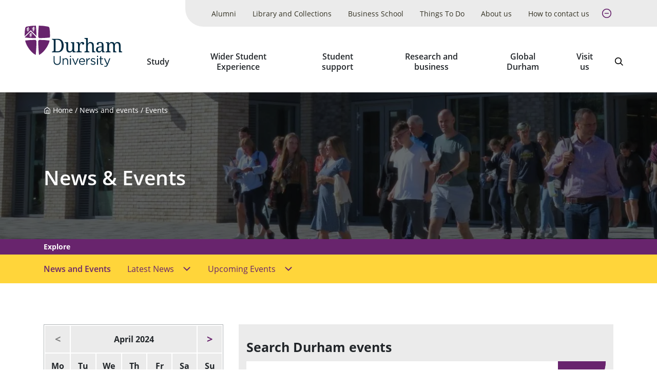

--- FILE ---
content_type: image/svg+xml
request_url: https://dur.ac.uk/media/durham-university/site-assets/image/sprite.svg?v=a267469f
body_size: 142409
content:
<svg xmlns="http://www.w3.org/2000/svg" xmlns:xlink="http://www.w3.org/1999/xlink"><symbol id="cti--arrow-button-right" viewBox="0 0 200 200" aria-labelledby="aacti--arrow-button-right-title" xmlns="http://www.w3.org/2000/svg"><title id="aacti--arrow-button-right-title">Right arrow</title><path d="M120.5 169.8l61.4-61.4c2.3-2.3 3.5-5.4 3.5-8.5 0-3.1-1.2-6.2-3.5-8.5L120.5 30c-4.6-4.6-12.3-4.6-16.9 0-4.6 4.6-4.6 12.3 0 16.9l40.6 40.6H24.6c-6.5 0-11.9 5.4-11.9 11.9s5.4 11.9 11.9 11.9h120.6l-41.4 41.4c-4.6 4.6-4.6 12.3 0 16.9 4.5 5.1 11.7 5.1 16.7.2z"/></symbol><symbol id="cti--arrow-directional-down" viewBox="0 0 200 200" xmlns="http://www.w3.org/2000/svg"><path d="M105.1 1135.6l41.1-32.9c3.4-2.7 4.3-8 1.3-11.6-2.8-3.3-8.2-4-11.6-1.3l-27.8 22.2V975.6c0-4.5-3.7-8.2-8.2-8.2-4.5 0-8.2 3.7-8.2 8.2V1112L64 1089.8c-3.4-2.7-8.9-2.1-11.6 1.3-2.7 3.4-2.4 8.4 1.3 11.6l41.1 32.9c1.2 1 3.3 1.6 5.1 1.8 2.3-.1 3.5-.4 5.2-1.8z" transform="translate(0 -952.362)"/></symbol><symbol id="cti--arrow-directional-left" viewBox="0 0 200 200" xmlns="http://www.w3.org/2000/svg"><path d="M16.8 1057.5l32.9 41.1c2.7 3.4 8 4.3 11.6 1.3 3.3-2.8 4-8.2 1.3-11.6l-22.2-27.8h136.4c4.5 0 8.2-3.7 8.2-8.2 0-4.5-3.7-8.2-8.2-8.2H40.4l22.2-27.8c2.7-3.4 2.1-8.9-1.3-11.6-3.4-2.7-8.4-2.4-11.6 1.3l-32.9 41.1c-1 1.2-1.6 3.3-1.8 5.1 0 2.3.4 3.6 1.8 5.3z" transform="translate(0 -952.362)"/></symbol><symbol id="cti--arrow-directional-right-2" viewBox="0 0 200 200" xmlns="http://www.w3.org/2000/svg"><path d="M185 1052.3c-.2-1.8-.8-4-1.8-5.1l-32.9-41.1c-3.2-3.7-8.2-4-11.6-1.3-3.4 2.7-4 8.2-1.3 11.6l22.2 27.8H23.2c-4.5 0-8.2 3.7-8.2 8.2 0 4.5 3.7 8.2 8.2 8.2h136.4l-22.2 27.8c-2.7 3.4-2 8.8 1.3 11.6 3.5 3.1 8.9 2.1 11.6-1.3l32.9-41.1c1.4-1.8 1.8-3.1 1.8-5.3z" transform="translate(0 -952.362)"/></symbol><symbol id="cti--arrow-directional-up" viewBox="0 0 200 200" xmlns="http://www.w3.org/2000/svg"><path d="M94.9 969.2l-41.1 32.9c-3.4 2.7-4.3 8-1.3 11.6 2.8 3.3 8.2 4 11.6 1.3l27.8-22.2v136.4c0 4.5 3.7 8.2 8.2 8.2 4.5 0 8.2-3.7 8.2-8.2V992.7l27.8 22.2c3.4 2.7 8.9 2.1 11.6-1.3s2.4-8.4-1.3-11.6l-41.1-32.9c-1.2-1-3.3-1.6-5.1-1.8-2.4.1-3.6.5-5.3 1.9z" transform="translate(0 -952.362)"/></symbol><symbol viewBox="0 0 305.97 217.02" id="cti--arrow-hard-down" xmlns="http://www.w3.org/2000/svg"><defs><style>.cls-1{fill:#231f20}</style></defs><title>Bear Down Arrow</title><g id="afLayer_2" data-name="Layer 2"><path d="M153.98 217.02L305.97 0h-75.79l-60.36 93.17-15.83 23.44L75.79.01H0l153.98 217.01z" id="afLayer_1-2" data-name="Layer 1"/></g></symbol><symbol viewBox="0 0 217.02 305.97" id="cti--arrow-hard-left" xmlns="http://www.w3.org/2000/svg"><defs><style>.cls-1{fill:#231f20}</style></defs><title>Bear Left Arrow</title><g id="agLayer_2" data-name="Layer 2"><path d="M0 153.98l217.02 151.99v-75.79l-93.17-60.36-23.44-15.83 116.61-78.2V0L0 153.98z" id="agLayer_1-2" data-name="Layer 1"/></g></symbol><symbol viewBox="0 0 217.02 305.97" id="cti--arrow-hard-right" xmlns="http://www.w3.org/2000/svg"><defs><style>.cls-1{fill:#231f20}</style></defs><title>Bear Right Arrow</title><g id="ahLayer_2" data-name="Layer 2"><path d="M217.02 151.99L0 0v75.79l93.17 60.36 23.44 15.83-116.6 78.2v75.79l217.01-153.98z" id="ahLayer_1-2" data-name="Layer 1"/></g></symbol><symbol viewBox="0 0 305.97 217.02" id="cti--arrow-hard-up" xmlns="http://www.w3.org/2000/svg"><defs><style>.cls-1{fill:#231f20}</style></defs><title>Bear Up Arrow</title><g id="aiLayer_2" data-name="Layer 2"><path d="M151.99 0L0 217.02h75.79l60.36-93.17 15.83-23.44 78.2 116.61h75.79L151.99 0z" id="aiLayer_1-2" data-name="Layer 1"/></g></symbol><symbol id="cti--arrow-soft-down" viewBox="0 0 200 200" xmlns="http://www.w3.org/2000/svg"><style>.st0{enable-background:new}</style><g id="ajARROW__x2F__DOWN_1_"><path d="M182.5 64.6c0-6.5-5.3-11.8-11.8-11.8-3.2 0-6.1 1.3-8.2 3.3L100 118.7 38.2 57c-2.2-2.5-5.4-4.1-8.9-4.1-6.5 0-11.8 5.3-11.8 11.8 0 3.2 1.2 6 3.3 8.2l70.7 70.7c2.1 2.2 5.2 3.6 8.5 3.6s6.3-1.4 8.5-3.6l70.7-70.7c2-2.2 3.3-5.1 3.3-8.3z" id="ajARROW__x2F__DOWN"/></g></symbol><symbol id="cti--arrow-soft-left" viewBox="0 0 200 200" xmlns="http://www.w3.org/2000/svg"><style>.st0{enable-background:new}</style><g id="akARROW__x2F__LEFT_1_"><path d="M142 159.9L82.1 100l59.1-59.1c2.4-2.1 3.9-5.1 3.9-8.6 0-6.2-5.1-11.3-11.3-11.3-3 0-5.8 1.2-7.8 3.1L58.3 91.8c-2.1 2.1-3.5 4.9-3.5 8.1 0 3.2 1.3 6.1 3.5 8.1l67.7 67.7c2 2 4.8 3.2 7.8 3.2 6.2 0 11.3-5.1 11.3-11.3 0-2.9-1.2-5.7-3.1-7.7z" id="akARROW__x2F__LEFT"/></g></symbol><symbol id="cti--arrow-soft-right" viewBox="0 0 200 200" xmlns="http://www.w3.org/2000/svg"><style>.st0{enable-background:new}</style><g id="alARROW__x2F__RIGHT_1_"><path d="M145.1 100c0-3.2-1.3-6.1-3.5-8.1L74 24.1c-2-1.9-4.8-3.1-7.8-3.1-6.2 0-11.3 5.1-11.3 11.3 0 3.4 1.5 6.5 3.9 8.6l59.1 59.1L58 159.9c-2 2-3.2 4.8-3.2 7.8 0 6.2 5.1 11.3 11.3 11.3 3 0 5.8-1.2 7.8-3.2l67.7-67.7c2.2-2 3.5-4.9 3.5-8.1z" id="alARROW__x2F__RIGHT"/></g></symbol><symbol id="cti--arrow-soft-up" viewBox="0 0 200 200" xmlns="http://www.w3.org/2000/svg"><style>.st0{enable-background:new}</style><g id="amARROW__x2F__UP_1_"><path d="M177.3 126.5l-69-69c-2.1-2.2-5-3.5-8.3-3.5-3.3 0-6.2 1.3-8.3 3.5l-69 69c-2 2.1-3.2 4.9-3.2 8 0 6.4 5.1 11.5 11.5 11.5 3.5 0 6.6-1.6 8.7-4L100 81.7l61 61c2.1 2 4.9 3.2 8 3.2 6.4 0 11.5-5.1 11.5-11.5 0-3-1.2-5.8-3.2-7.9z" id="amARROW__x2F__UP"/></g></symbol><symbol id="cti--close" viewBox="0 0 200 200" xmlns="http://www.w3.org/2000/svg"><path d="M115 100l66.9-66.9c4.2-4.1 4.2-10.9 0-15-4.1-4.2-10.9-4.2-15 0L100 85 33.1 18.1c-4.2-4.2-10.9-4.2-15 0-4.2 4.1-4.2 10.9 0 15L85 100l-66.9 66.9c-4.2 4.1-4.2 10.9 0 15 2.1 2.1 4.8 3.1 7.5 3.1s5.4-1 7.5-3.1L100 115l66.9 66.9c2.1 2.1 4.8 3.1 7.5 3.1s5.4-1 7.5-3.1c4.2-4.1 4.2-10.9 0-15L115 100z"/></symbol><symbol id="cti--copy" viewBox="0 0 100 100" xmlns="http://www.w3.org/2000/svg"><style>.st0{fill:none;stroke:#000;stroke-width:2;stroke-linecap:round;stroke-linejoin:round}</style><path d="M47.2 41.9h28.4c3.5 0 6.3 2.8 6.3 6.3v28.4c0 3.5-2.8 6.3-6.3 6.3H47.2c-3.5 0-6.3-2.8-6.3-6.3V48.2c0-3.4 2.9-6.3 6.3-6.3z"/><path d="M28.3 60.8h-3.1c-3.5 0-6.3-2.8-6.3-6.3V26.2c0-3.5 2.8-6.3 6.3-6.3h28.4c3.5 0 6.3 2.8 6.3 6.3v3.1"/></symbol><symbol id="cti--download-squared" viewBox="0 0 200 200" xmlns="http://www.w3.org/2000/svg"><title>Download</title><path d="M90 23.67h20V125H90z"/><path d="M100 142.13L47.2 92.9l13.64-14.63L100 114.79l39.16-36.52L152.8 92.9 100 142.13z"/><path d="M180.33 184H19.67v-55h20v35h120.66v-35h20v55z"/></symbol><symbol id="cti--edit" viewBox="0 0 200 200" xmlns="http://www.w3.org/2000/svg"><path d="M171.9 29.1c-10.7-10.8-28.1-10.8-38.9-.1l-.1.1-92.2 92.3c-.5.5-.8 1-1.1 1.6l-19.4 51.8c-.9 2.4.3 5 2.7 5.9 1 .4 2.2.4 3.2 0L78 161.3c.6-.2 1.2-.6 1.6-1.1l92.3-92.3c10.8-10.7 10.8-28.1 0-38.8.1 0 .1 0 0 0zm-126.2 104l22.2 22.2-35.5 13.3 13.3-35.5zm30.5 17.5l-25.9-25.9 76.1-76.1 25.9 25.9-76.1 76.1zm89.4-89.3l-6.7 6.8L133 42.2l6.6-6.6c7.2-7.2 18.8-7.2 25.9 0 7.2 7.2 7.2 18.8 0 25.9l.1-.2z"/><path d="M24.5 182.5c-.7 0-1.5-.1-2.2-.4-3.2-1.2-4.7-4.6-3.5-7.8l19.5-51.9c.3-.6.7-1.3 1.4-2L132 28c5.5-5.5 12.8-8.5 20.5-8.5h.1c7.7 0 15 3.1 20.5 8.6s8.5 12.7 8.5 20.5c0 7.7-3 15-8.5 20.5l-92.2 92.2c-.6.7-1.4 1.2-2.2 1.5l-51.8 19.4c-.9.2-1.7.3-2.4.3zM41 123.6l-19.4 51.7c-.6 1.6.2 3.4 1.8 4 .7.3 1.5.3 2.1 0l51.9-19.4c.4-.1.7-.4 1-.6l.1-.1 92.3-92.3c4.9-4.9 7.7-11.4 7.7-18.3s-2.7-13.4-7.7-18.3l-.4-.4c-4.8-4.7-11.2-7.3-18-7.3-6.9 0-13.4 2.7-18.4 7.6l-.1.1-92.2 92.3c-.3.2-.5.5-.7 1zm-11.2 47.6l15.3-40.8 25.5 25.5-40.8 15.3zm16.5-35.4L35 166l30.2-11.3-18.9-18.9zm29.9 16.9l-28-28 78.2-78.2 28 28-78.2 78.2zm-23.8-28l23.8 23.8 74-74-23.8-23.8-74 74zm106.5-54.5l-28-28 7.7-7.7c3.8-3.8 8.8-5.9 14.1-5.8 5.3 0 10.2 2.1 13.9 5.8 3.8 3.8 5.9 8.8 5.8 14.1 0 5.3-2.1 10.2-5.8 13.9l-3.4 3.4-4.3 4.3zm-23.8-28L158.9 66l6.8-6.9c2.4-2.9 3.7-6.6 3.7-10.5 0-4.5-1.7-8.8-5-12-3.1-3.2-7.3-4.9-11.8-5h-.1c-4.5 0-8.7 1.8-11.9 5l-5.5 5.6z"/></symbol><symbol id="cti--grid" viewBox="0 0 200 200" xmlns="http://www.w3.org/2000/svg"><path id="arGrid" d="M158.3 165.6h-44.8c-3.7 0-6.7-3.1-6.7-6.8v-45.2c0-3.7 3-6.8 6.7-6.8h44.8c3.7 0 6.7 3.1 6.7 6.8v45.2c0 3.7-3 6.8-6.7 6.8zm0-72.4h-44.8c-3.7 0-6.7-3.1-6.7-6.8V41.2c0-3.7 3-6.8 6.7-6.8h44.8c3.7 0 6.7 3.1 6.7 6.8v45.2c0 3.7-3 6.8-6.7 6.8zm-71.8 72.4H41.7c-3.7 0-6.7-3.1-6.7-6.8v-45.2c0-3.7 3-6.8 6.7-6.8h44.8c3.7 0 6.8 3 6.8 6.8v45.2c0 3.7-3 6.8-6.8 6.8.1 0 .1 0 0 0zm0-72.4H41.7c-3.7 0-6.7-3.1-6.7-6.8V41.2c0-3.7 3-6.8 6.7-6.8h44.8c3.7 0 6.8 3 6.8 6.8v45.2c0 3.8-3 6.8-6.8 6.8z"/></symbol><symbol id="cti--grid-list" viewBox="0 0 200 200" xmlns="http://www.w3.org/2000/svg"><path id="asGrid_List" d="M70.1 155.9H31.9c-3.2 0-5.8-2.6-5.7-5.8v-38.4c0-3.2 2.6-5.7 5.7-5.8h38.2c3.2 0 5.8 2.6 5.8 5.7V150c0 3.3-2.6 5.8-5.8 5.9zm0-61.5H31.9c-3.2 0-5.8-2.6-5.7-5.8V50.3c0-3.2 2.6-5.7 5.7-5.8h38.2c3.2 0 5.8 2.6 5.8 5.7v38.4c0 3.2-2.6 5.8-5.8 5.8zm23.1-34.2v-7.5h83v7.5h-83zm0 12.5v-7.5h65.4v7.5H93.2zm0 12.5v-7.5h65.4v7.5H93.2zm0 35.1v-7.5h83v7.5h-83zm0 12.5v-7.5h65.4v7.5H93.2zm0 12.6v-7.5h65.4v7.5H93.2z"/></symbol><symbol id="cti--heart" viewBox="0 0 200 200" xmlns="http://www.w3.org/2000/svg"><path d="M163.7 46.3c-15.1-15.1-39.5-15.1-54.5 0l-9.2 9-9.2-9.2C75.7 31 51.3 31 36.3 46.1c-15.1 15.1-15.1 39.5 0 54.7l9.2 9.2 54.5 54.5 54.5-54.5 9.2-9.2c15.1-15.1 15.1-39.5 0-54.5zm-9.2 45.4L136.3 110 100 146.3 63.7 110 45.5 91.7c-10-10-10-26.4 0-36.3s26.4-10 36.3 0L100 73.5l18.2-18.2c10-10 26.4-10 36.3 0 10.1 10.2 10.1 26.4 0 36.4z"/></symbol><symbol id="cti--heart-solid" viewBox="0 0 200 200" xmlns="http://www.w3.org/2000/svg"><path d="M165 49.6c-15.1-15.1-39.5-15.1-54.5 0l-9.2 9-9.2-9.1c-15.1-15.1-39.5-15.1-54.5 0-15.1 15.1-15.1 39.4 0 54.5l9.2 9.1 54.5 54.3 54.5-54.3 9.2-9.1c15.1-15.1 15.1-39.5 0-54.4z"/></symbol><symbol id="cti--location" viewBox="0 0 100 100" xmlns="http://www.w3.org/2000/svg"><path id="avlocation" d="M74 23L53 68.9l-5.7-19.1L28.1 44 74 23m13-13L10 45.3l32.1 9.6L51.7 87 87 10z"/></symbol><symbol id="cti--menu" viewBox="0 0 200 200" xmlns="http://www.w3.org/2000/svg"><title>Menu</title><g id="awLayer_2_1_"><path d="M31.6 45.3h140v17.4h-140zm0 92.1h140v17.4h-140zm0-46h140v17.4h-140z" id="awLayer_1-2"/></g></symbol><symbol id="cti--menu-2" viewBox="0 0 200 200" xmlns="http://www.w3.org/2000/svg"><title>Menu</title><g id="axLayer_2_1_"><path d="M22.3 35.9h160v19.8h-160zm0 105.3h160V161h-160zm0-52.5h160v19.8h-160z" id="axLayer_1-2"/></g></symbol><symbol id="cti--menu-rounded" viewBox="0 0 200 200" xmlns="http://www.w3.org/2000/svg"><path d="M33.6 994.7c-4.8 0-8.6 3.9-8.6 8.6 0 4.8 3.9 8.6 8.6 8.6h132.7c4.8 0 8.6-3.9 8.6-8.6s-3.9-8.6-8.6-8.6H33.6zm0 49c-4.8 0-8.6 3.9-8.6 8.6 0 4.8 3.9 8.6 8.6 8.6h132.7c4.8 0 8.6-3.9 8.6-8.6 0-4.8-3.9-8.6-8.6-8.6H33.6zm0 49c-4.8 0-8.6 3.9-8.6 8.6s3.9 8.6 8.6 8.6h132.7c4.8 0 8.6-3.9 8.6-8.6s-3.9-8.6-8.6-8.6H33.6z" transform="translate(0 -952.362)"/></symbol><symbol id="cti--minus" viewBox="0 0 96 96" xmlns="http://www.w3.org/2000/svg"><path d="M87.6 44H8.4c-2.2 0-4 1.8-4 4 0 1.1.4 2.1 1.2 2.8.8.7 1.7 1.2 2.8 1.2h79.2c2.2 0 4-1.8 4-4s-1.8-4-4-4z"/></symbol><symbol id="cti--pin" viewBox="0 0 200 200" xmlns="http://www.w3.org/2000/svg"><style>.st0{enable-background:new}</style><g id="baPIN_1_1_"><path d="M100 20c-33.1 0-60 26.9-60 60s60 100 60 100 60-66.9 60-100c0-33.1-26.9-60-60-60zm0 100c-22.1 0-40-17.9-40-40s17.9-40 40-40 40 17.9 40 40-17.9 40-40 40z" id="baPIN_1"/></g></symbol><symbol id="cti--play-circle" viewBox="0 0 100 100" xmlns="http://www.w3.org/2000/svg"><path d="M50 88.9c-21.4 0-38.9-17.4-38.9-38.9 0-21.4 17.4-38.9 38.9-38.9 21.4 0 38.9 17.4 38.9 38.9 0 21.4-17.5 38.9-38.9 38.9zm0-73.8c-19.2 0-34.9 15.6-34.9 34.9S30.8 84.9 50 84.9 84.9 69.2 84.9 50 69.2 15.1 50 15.1z"/><path d="M42.6 66.7c-.3 0-.6-.1-.9-.2-.7-.3-1.1-1-1.1-1.8V35.3c0-.7.4-1.4 1.1-1.8.7-.3 1.4-.3 2.1.1l22.1 14.7c.6.4.9 1 .9 1.7s-.3 1.3-.9 1.7L43.7 66.4c-.3.2-.7.3-1.1.3zm2-27.7v22l16.5-11-16.5-11z"/></symbol><symbol id="cti--plus" viewBox="0 0 96 96" xmlns="http://www.w3.org/2000/svg"><path d="M52 52h35.6c2.2 0 4-1.8 4-4s-1.8-4-4-4H52V8.4c0-2.2-1.8-4-4-4s-4 1.8-4 4V44H8.4c-2.2 0-4 1.8-4 4 0 1.1.4 2.1 1.2 2.8S7.3 52 8.4 52H44v35.6c0 1.1.4 2.1 1.2 2.8.7.7 1.7 1.2 2.8 1.2 2.2 0 4-1.8 4-4V52z"/></symbol><symbol viewBox="0 0 24 24" id="cti--question" xmlns="http://www.w3.org/2000/svg"><path d="M10 19h3v3h-3v-3m2-17c5.35.22 7.68 5.62 4.5 9.67-.83 1-2.17 1.66-2.83 2.5C13 15 13 16 13 17h-3c0-1.67 0-3.08.67-4.08.66-1 2-1.59 2.83-2.25C15.92 8.43 15.32 5.26 12 5a3 3 0 0 0-3 3H6a6 6 0 0 1 6-6z"/></symbol><symbol id="cti--repeat" viewBox="0 0 100 100" xmlns="http://www.w3.org/2000/svg"><path id="berepeat" d="M90 23.3v20c0 1.8-1.5 3.3-3.3 3.3h-20c-1.8 0-3.3-1.5-3.3-3.3s1.5-3.3 3.3-3.3h11.2c-4.5-4.4-8-7.8-9-8.8-10.4-10.4-27.3-10.4-37.7 0l-.7.7c-2.1 2.3-3.8 4.9-5 7.7l-.6 1.5c-.7 1.7-2.6 2.6-4.3 1.9-1.7-.6-2.5-2.5-2-4.1.2-.7.5-1.4.8-2.2.7-1.5 1.4-3 2.3-4.4 1.1-1.8 2.4-3.5 3.9-5 .3-.3.5-.6.8-.9 13-13 34.1-13 47.1 0 1.1 1.1 4.9 4.8 9.7 9.5V23.3c0-1.8 1.5-3.3 3.3-3.3 2 0 3.5 1.5 3.5 3.3zM13.3 80c1.8 0 3.3-1.5 3.3-3.3V64c4.8 4.7 8.6 8.4 9.7 9.5 13 13 34.1 13 47.1 0 .3-.3.6-.6.8-.9 1.4-1.6 2.7-3.2 3.9-5 .9-1.4 1.7-2.9 2.3-4.4.3-.7.6-1.4.8-2.2.6-1.7-.4-3.6-2.1-4.2-1.7-.6-3.6.3-4.2 2-.2.5-.4 1-.6 1.6-2.8 6.5-8 11.6-14.5 14.3-9.9 4-21.3 1.7-28.9-5.9-1-1-4.5-4.5-9-8.8h11.2c1.8 0 3.3-1.5 3.3-3.3s-1.5-3.3-3.3-3.3h-20c-1.8 0-3.3 1.5-3.3 3.3v20c.2 1.8 1.7 3.3 3.5 3.3z"/></symbol><symbol id="cti--search" viewBox="0 0 200 200" xmlns="http://www.w3.org/2000/svg"><style>.st0{fill:#292929}</style><path d="M136.7 124.8c8.5-11.1 13.6-24.9 13.6-39.9 0-36.3-29.4-65.7-65.7-65.7S19 48.7 19 84.9s29.4 65.7 65.7 65.7c15.3 0 29.3-5.2 40.5-14l44.1 44.1L181 169l-44.3-44.2zm-52 9.4c-27.3 0-49.4-22-49.4-49.3s22.1-49.3 49.3-49.3c27.3 0 49.3 22.1 49.3 49.3.1 27.3-22 49.3-49.2 49.3z"/></symbol><symbol id="cti--search-rounded" viewBox="0 0 200 200" xmlns="http://www.w3.org/2000/svg"><path d="M177.1 163.6l-37-37c8.3-11.2 13.3-24.9 13.3-39.9 0-36.8-29.9-66.7-66.7-66.7S20 49.9 20 86.7s29.9 66.7 66.7 66.7c14.8 0 28.7-4.8 39.9-13.3l37 37c1.7 1.9 4.2 2.9 6.7 2.9s5-1 6.7-2.7c4-3.9 4-9.8.1-13.7zM39.3 86.7c0-26.2 21.2-47.4 47.4-47.4s47.4 21.2 47.4 47.4-21.2 47.4-47.4 47.4-47.4-21.2-47.4-47.4z"/></symbol><symbol id="cti--share" viewBox="0 0 200 200" xmlns="http://www.w3.org/2000/svg"><path d="M148 116c-9.6 0-18.2 4.3-24.1 11l-40.6-20.3c.5-2.2.7-4.4.7-6.7s-.3-4.5-.7-6.7L123.9 73c5.9 6.7 14.5 11 24.1 11 17.7 0 32-14.3 32-32s-14.3-32-32-32-32 14.3-32 32c0 2.3.3 4.5.7 6.7L76.1 79C70.2 72.3 61.6 68 52 68c-17.7 0-32 14.3-32 32s14.3 32 32 32c9.6 0 18.2-4.3 24.1-11l40.6 20.3c-.5 2.2-.7 4.4-.7 6.7 0 17.7 14.3 32 32 32s32-14.3 32-32-14.3-32-32-32zm0-80c8.8 0 16 7.2 16 16s-7.2 16-16 16-16-7.2-16-16 7.2-16 16-16zm-96 80c-8.8 0-16-7.2-16-16s7.2-16 16-16 16 7.2 16 16-7.2 16-16 16zm96 48c-8.8 0-16-7.2-16-16s7.2-16 16-16 16 7.2 16 16-7.2 16-16 16z"/></symbol><symbol id="cti--speech-bubble" viewBox="0 0 100 100" xmlns="http://www.w3.org/2000/svg"><path d="M82 6H18C11.4 6 6 11.4 6 18v44c0 6.6 5.4 12 12 12h4v20l28-20h32c6.6 0 12-5.4 12-12V18c0-6.6-5.4-12-12-12zm4 56c0 2.2-1.8 4-4 4H47.4L30 78.5V66H18c-2.2 0-4-1.8-4-4V18c0-2.2 1.8-4 4-4h64c2.2 0 4 1.8 4 4v44z"/></symbol><symbol id="cti--tick" viewBox="0 0 95 83" xmlns="http://www.w3.org/2000/svg"><title>Tick</title><path d="M88.8 11.2c-2.3-2.3-6.1-2.3-8.5 0l-48 48-16.7-16.7-.1-.1c-2.2-1.9-5.6-1.9-7.9 0-1.2 1.1-1.9 2.5-2 4.1-.1 1.6.4 3.2 1.6 4.5l20.9 20.9c1.1 1.1 2.6 1.7 4.2 1.7h.1c1.6 0 3.1-.7 4.2-1.8l52.2-52.2c2.3-2.2 2.3-6 0-8.4z"/></symbol><symbol id="cti--tick-checkbox" viewBox="0 0 96 96" xmlns="http://www.w3.org/2000/svg"><path d="M36 76c-1.1 0-2.1-.4-2.8-1.2l-24-24c-1.6-1.6-1.6-4.1 0-5.7 1.6-1.6 4.1-1.6 5.7 0L36 66.3l45.2-45.2c1.6-1.6 4.1-1.6 5.7 0 1.6 1.6 1.6 4.1 0 5.7l-48 48c-.8.8-1.8 1.2-2.9 1.2z"/></symbol><symbol id="cti--tick-squared" viewBox="0 0 342.4 342.4" xmlns="http://www.w3.org/2000/svg"><path d="M259.8 76L130.7 205.1l-50.2-50.2L51 184.4l79.7 79.7 158.6-158.6z"/></symbol><symbol id="cti--tick-thin" viewBox="0 0 200 200" xmlns="http://www.w3.org/2000/svg"><style>.st0{fill:#020203}</style><path d="M70.8 159c-1 0-2-.4-2.8-1.2l-48.6-48.6c-1.6-1.6-1.6-4.1 0-5.7 1.6-1.6 4.1-1.6 5.7 0l45.8 45.8L175 45.2c1.6-1.6 4.1-1.6 5.7 0 1.6 1.6 1.6 4.1 0 5.7l-107 107c-.8.7-1.9 1.1-2.9 1.1z"/></symbol><symbol id="cti--trash" viewBox="0 0 96 96" xmlns="http://www.w3.org/2000/svg"><path d="M84 22H68v-4c0-6.6-5.4-12-12-12H40c-6.6 0-12 5.4-12 12v4H12c-2.2 0-4 1.8-4 4s1.8 4 4 4h4v48c0 6.6 5.4 12 12 12h40c6.6 0 12-5.4 12-12V30h4c2.2 0 4-1.8 4-4s-1.8-4-4-4zm-48-4c0-2.2 1.8-4 4-4h16c2.2 0 4 1.8 4 4v4H36v-4zm36 60c0 2.2-1.8 4-4 4H28c-2.2 0-4-1.8-4-4V30h48v48z"/></symbol><symbol id="cti--user" viewBox="0 0 200 200" xmlns="http://www.w3.org/2000/svg"><path id="boUser" d="M98.8 99.7c22.2.6 40.6-17 41.2-39.1S123 20 100.8 19.4c-22.2-.6-40.6 17-41.2 39.1v1c-.2 22 17.3 39.9 39.2 40.2zm0-63.6c12.9-.3 23.7 9.9 24 22.8.3 12.9-9.9 23.7-22.8 24-12.9.3-23.7-9.9-24-22.8v-.6c-.2-12.7 10-23.2 22.8-23.4zm-55 143c-.7-30.4 23.3-55.6 53.7-56.4 30.4-.7 55.6 23.3 56.4 53.7v2.7h16.3c.5-39.9-31.4-72.7-71.3-73.2-19 0-37.2 7.8-50.4 21.4-13.5 13.8-21 32.4-20.9 51.7h16.2z"/></symbol><symbol id="cti--x" viewBox="0 0 200 200" xmlns="http://www.w3.org/2000/svg"><style>.st0{fill:#020203}</style><path d="M19.2 185.8c-1 0-2-.4-2.8-1.2-1.6-1.6-1.6-4.1 0-5.7L177.9 17.4c1.6-1.6 4.1-1.6 5.7 0 1.6 1.6 1.6 4.1 0 5.7L22.1 184.6c-.8.8-1.8 1.2-2.9 1.2z"/><path d="M180.8 185.8c-1 0-2-.4-2.8-1.2L16.4 23.1c-1.6-1.6-1.6-4.1 0-5.7 1.6-1.6 4.1-1.6 5.7 0l161.5 161.5c1.6 1.6 1.6 4.1 0 5.7-.8.8-1.8 1.2-2.8 1.2z"/></symbol><symbol viewBox="0 0 19 18" id="durham--air" xmlns="http://www.w3.org/2000/svg"><path d="M18.272.6a.375.375 0 0 0-.284-.131h-3.187a.562.562 0 1 0 0 1.125h.28a.187.187 0 0 1 .15.3l-.394.525a2.636 2.636 0 0 1-2.1 1.05H4.488a2.597 2.597 0 0 0-1.88.806.187.187 0 0 0 .135.317h.245a.563.563 0 1 1 0 1.125H1.676a1.313 1.313 0 1 0 0 2.625h4.546a.188.188 0 0 0 .184-.15 1.682 1.682 0 0 1 1.645-1.35h4.26a.185.185 0 0 0 .144-.067l.544-.653a1.125 1.125 0 0 1 .864-.403h.75A1.125 1.125 0 0 1 15.68 7.2l-.08.24a.064.064 0 0 0 .051.082c.012.002.025 0 .036-.006a3.774 3.774 0 0 0 2.14-2.89L18.363.9a.375.375 0 0 0-.091-.3zM5.8 5.719h-.375a.562.562 0 1 1 0-1.125H5.8a.563.563 0 1 1 0 1.125zm2.25 0h-.375a.562.562 0 1 1 0-1.125h.375a.563.563 0 1 1 0 1.125zm2.25 0h-.375a.562.562 0 1 1 0-1.125h.375a.562.562 0 1 1 0 1.125z"/><path d="M11.517 7.901a.187.187 0 0 0-.143-.307H8.05a.937.937 0 1 0 0 1.875h2.647a.186.186 0 0 0 .185-.216 1.107 1.107 0 0 1 .241-.88l.393-.472zm3.096-1.432h-.75a.375.375 0 0 0-.288.135L11.7 8.854a.375.375 0 0 0 .288.615h1.5a.93.93 0 0 0 .85-.612l.63-1.895a.375.375 0 0 0-.355-.493zM8.98 13.218a.188.188 0 0 1-.16-.084 3.156 3.156 0 0 0-2.644-1.415 3.197 3.197 0 0 0-3.03 2.231.185.185 0 0 1-.123.123 2.44 2.44 0 0 0-1.725 2.332 1.125 1.125 0 0 0 1.125 1.125h8.625a1.125 1.125 0 0 0 1.125-1.125 3.187 3.187 0 0 0-3.194-3.187zm1.554 2.73a.188.188 0 0 1-.155.083H3.196a.17.17 0 0 1-.12-.29c.181-.169.418-.266.666-.272.014 0 .075 0 .105-.007a.75.75 0 0 0 .658-.686 1.677 1.677 0 0 1 3.24-.476.759.759 0 0 0 .868.46 1.69 1.69 0 0 1 1.939 1.013.186.186 0 0 1-.018.176z"/></symbol><symbol fill="none" viewBox="0 0 15 23" id="durham--angle-left" xmlns="http://www.w3.org/2000/svg"><rect width="100%" height="100%"/><path d="M14.37 22.072L1.268 12.032a.723.723 0 0 1-.198-.227.563.563 0 0 1-.07-.269.55.55 0 0 1 .07-.268.724.724 0 0 1 .198-.228L14.371 1" stroke="currentColor" stroke-width="2" stroke-linecap="round" stroke-linejoin="round"/></symbol><symbol fill="none" viewBox="0 0 15 23" id="durham--angle-right" xmlns="http://www.w3.org/2000/svg"><rect width="100%" height="100%"/><path d="M1 1l13.103 10.04a.722.722 0 0 1 .199.227.562.562 0 0 1 0 .538.724.724 0 0 1-.2.227L1.001 22.072" stroke="currentColor" stroke-width="2" stroke-linecap="round" stroke-linejoin="round"/></symbol><symbol viewBox="0 0 9 9" fill="none" id="durham--book" xmlns="http://www.w3.org/2000/svg"><path d="M8.25 0H.75A.75.75 0 0 0 0 .75v7.5A.75.75 0 0 0 .75 9h7.5A.75.75 0 0 0 9 8.25V.75A.75.75 0 0 0 8.25 0zm0 8.063a.187.187 0 0 1-.188.187H.939a.187.187 0 0 1-.188-.188V.939A.187.187 0 0 1 .938.75h7.125a.187.187 0 0 1 .187.188v7.125z" fill="currentColor"/><path d="M1.594 1.5h5.812v1.875H1.594V1.5zm0 2.625h2.625v.75H1.594v-.75zm0 1.313h2.625v.75H1.594v-.75zm0 1.312h2.625v.75H1.594v-.75zm3.187 0h2.625v.75H4.781v-.75zm0-2.625h2.625v.75H4.781v-.75zm0 1.313h2.625v.75H4.781v-.75z" fill="currentColor"/></symbol><symbol viewBox="0 0 17 17" fill="none" id="durham--calendar" xmlns="http://www.w3.org/2000/svg"><g clip-path="url(#buclip0)"><path d="M15.229 2.125h-1.948a.177.177 0 0 1-.177-.177V.708a.708.708 0 1 0-1.417 0v3.365a.531.531 0 1 1-1.062 0V2.479a.354.354 0 0 0-.354-.354H5.844a.177.177 0 0 1-.178-.176V.709a.708.708 0 1 0-1.416 0v3.364a.531.531 0 0 1-1.063 0V2.479a.354.354 0 0 0-.354-.354H1.771A1.417 1.417 0 0 0 .354 3.542v12.041A1.417 1.417 0 0 0 1.771 17h13.458a1.417 1.417 0 0 0 1.417-1.417V3.542a1.417 1.417 0 0 0-1.417-1.417zm-.354 13.458H2.125a.354.354 0 0 1-.354-.354v-8.5a.354.354 0 0 1 .354-.354h12.75a.354.354 0 0 1 .354.354v8.5a.354.354 0 0 1-.354.354z" fill="currentColor"/></g><defs><clipPath id="buclip0"><path fill="#fff" d="M0 0h17v17H0z"/></clipPath></defs></symbol><symbol viewBox="0 0 1000 1000" id="durham--coin" xmlns="http://www.w3.org/2000/svg"><path d="M449.9 11.42c-93.8 10.76-178.47 44.91-251.45 101.51-22.22 17.31-63.62 58.24-81.63 80.93-53.56 67.36-85.84 139.41-101.04 225.72-7.25 40.46-7.72 115.08-1.17 154.37 14.74 88.88 48.18 165.14 101.98 232.73 18.48 22.92 59.65 63.86 81.87 80.93 65.02 50.52 137.54 82.33 221.04 97.07 25.03 4.44 38.83 5.38 79.53 5.38 53.8.23 79.29-2.81 126.31-14.97 168.41-43.5 306.18-181.28 349.69-349.69 12.15-47 15.19-72.5 14.96-126.3 0-40.7-.94-54.5-5.38-79.53-18.95-107.13-65.49-195.54-142.21-270.16-28.54-27.83-46.54-42.57-75.55-61.52-55.67-36.26-117.18-59.88-185.95-71.81-32.06-5.6-100.59-7.94-131-4.66zm85.85 68.76c65.03 3.51 141.98 30.88 201.86 71.81 90.75 61.98 152.97 155.78 177.07 266.42 4.68 21.52 5.15 31.34 5.38 80.7 0 49.82-.7 58.94-5.38 81.87-35.56 170.04-163.74 298.22-333.79 333.77-22.92 4.68-32.05 5.38-81.87 5.38-49.35-.23-59.18-.7-80.7-5.38-130.52-28.3-236.94-109.93-295.89-226.65-32.97-65.96-47.24-137.77-42.8-216.6 10.3-186.65 151.57-347.34 338.7-385.24 23.16-4.68 72.51-9.12 87.71-7.72 3.98.24 17.31.94 29.71 1.64z"/><path d="M433.76 126.26c-156.24 27.37-280.91 152.97-307.81 309.46-6.32 37.66-6.32 91.46 0 129.12 26.9 157.18 152.51 282.79 309.69 309.69 37.66 6.32 91.46 6.32 129.12 0 157.18-26.9 282.79-152.51 309.69-309.69 6.32-37.66 6.32-91.46 0-129.12-26.9-157.18-152.51-282.79-309.69-309.69-36.97-6.32-94.74-6.08-131 .23zm166.08 157.65c7.95 1.87 18.48 4.91 23.62 7.02l9.36 3.74-7.95 37.89c-4.21 20.58-8.19 38.13-8.65 38.59-.47.47-3.98-.7-7.72-2.57-8.65-4.68-31.11-8.65-47.48-8.65-50.29 0-70.87 32.75-60.58 96.13l2.81 16.14h92.86v70.18h-84.2v13.57c0 26.67-9.12 49.82-28.3 71.58l-9.59 10.76h178.24v84.2h-304.1v-27.6l.23-27.37 14.27-8.19c40.93-23.39 66.66-70.17 59.41-108.53l-1.64-8.42h-65.26V472.2h53.1l-1.87-11.22c-3.27-19.88-2.34-65.49 1.64-80.93 11.69-45.14 49.82-82.57 96.84-94.97 27.12-7.25 65.95-7.72 94.96-1.17z"/></symbol><symbol viewBox="0 0 10 9" fill="none" id="durham--hat" xmlns="http://www.w3.org/2000/svg">
  <path d="M9.285 2.775L4.893.958a.362.362 0 0 0-.27 0L.23 2.775a.37.37 0 0 0-.17.143.393.393 0 0 0-.06.218v2.576c0 .152.057.297.16.405a.538.538 0 0 0 .388.167c.146 0 .285-.06.388-.167a.584.584 0 0 0 .161-.405v-1.91l3.538 1.3a.352.352 0 0 0 .243 0L9.27 3.488a.368.368 0 0 0 .175-.136.392.392 0 0 0 .008-.434.37.37 0 0 0-.17-.143z" fill="currentColor"/>
  <path d="M7.227 4.525l-2.47.978-2.469-.978a.34.34 0 0 0-.344.054.414.414 0 0 0-.118.152.467.467 0 0 0-.042.195v1.822c0 .088.024.174.07.246a.387.387 0 0 0 .183.155l1.948.771a2.09 2.09 0 0 0 1.545 0l1.948-.771a.386.386 0 0 0 .184-.155.461.461 0 0 0 .069-.246V4.925a.467.467 0 0 0-.042-.195.414.414 0 0 0-.118-.152.34.34 0 0 0-.344-.054z" fill="currentColor"/>
</symbol><symbol viewBox="0 0 17 17" fill="none" id="durham--pin-location" xmlns="http://www.w3.org/2000/svg"><path d="M8.5 13.104c.08 0 .159-.027.222-.078.208-.168 5.09-4.13 5.09-7.005a5.312 5.312 0 1 0-10.624 0c0 2.875 4.882 6.837 5.09 7.005.063.05.141.078.222.078zm0-9.208a1.77 1.77 0 1 1 0 3.541 1.77 1.77 0 0 1 0-3.541zM1.771 15.23a1.063 1.063 0 0 0 1.063 1.062h11.333a1.063 1.063 0 0 0 0-2.125H2.833a1.062 1.062 0 0 0-1.062 1.062z" fill="currentColor"/></symbol><symbol viewBox="0 0 126 125" fill="none" id="durham--play" xmlns="http://www.w3.org/2000/svg"><ellipse cx="63.035" cy="62.745" rx="62.05" ry="61.944" fill="#fff"/><path d="M53.228 46.88v33.518c0 .497.107.986.31 1.418.203.433.495.794.848 1.05a2.09 2.09 0 0 0 1.167.406 2.05 2.05 0 0 0 1.18-.34l25.907-16.76c.38-.245.697-.61.918-1.057.221-.446.338-.956.338-1.476s-.117-1.03-.338-1.476a2.65 2.65 0 0 0-.918-1.057l-25.906-16.76a2.058 2.058 0 0 0-1.181-.34 2.088 2.088 0 0 0-1.167.407 2.701 2.701 0 0 0-.848 1.049c-.203.432-.31.92-.31 1.418v0z" stroke="#333123" stroke-width="3" stroke-linecap="round" stroke-linejoin="round"/></symbol><symbol viewBox="0 0 15 18" id="durham--rail" xmlns="http://www.w3.org/2000/svg"><path d="M3.777 13.814a.69.69 0 0 0-.532-.112.687.687 0 0 0-.255.112.73.73 0 0 0-.195.207l-1.771 2.813a.786.786 0 0 0-.106.563.753.753 0 0 0 .302.477c.156.11.348.15.532.112a.708.708 0 0 0 .45-.32l1.771-2.812a.775.775 0 0 0 .106-.563.775.775 0 0 0-.106-.27.73.73 0 0 0-.196-.207zm10.467 3.02l-1.77-2.813a.733.733 0 0 0-.196-.207.688.688 0 0 0-.532-.112.688.688 0 0 0-.255.111.733.733 0 0 0-.196.207.778.778 0 0 0-.106.563.776.776 0 0 0 .105.27l1.771 2.813c.105.166.267.28.45.32a.676.676 0 0 0 .533-.112.753.753 0 0 0 .301-.477.786.786 0 0 0-.105-.563zM13.3 11.25V3.383a3.49 3.49 0 0 0-.936-2.391A3.111 3.111 0 0 0 10.105 0H5.162a3.112 3.112 0 0 0-2.258.992 3.49 3.49 0 0 0-.937 2.391v7.867c0 .388.126.764.359 1.064.233.3.556.505.916.58 1.444.343 2.914.546 4.392.606a23.14 23.14 0 0 0 4.4-.607c.358-.075.68-.28.912-.58.232-.3.357-.676.354-1.063zM8.342 1.687c0-.05.019-.097.052-.132a.172.172 0 0 1 .125-.055h1.586c.472 0 .924.199 1.258.552.333.353.52.832.52 1.331v2.872a.195.195 0 0 1-.066.147.174.174 0 0 1-.15.036 16.61 16.61 0 0 0-3.155-.42.174.174 0 0 1-.12-.058.194.194 0 0 1-.05-.13V1.687zM3.384 3.383c0-.5.188-.978.521-1.331A1.731 1.731 0 0 1 5.162 1.5h1.586c.047 0 .092.02.126.055a.193.193 0 0 1 .052.133V5.83a.194.194 0 0 1-.05.13.174.174 0 0 1-.12.057 16.61 16.61 0 0 0-3.155.421.168.168 0 0 1-.15-.036.197.197 0 0 1-.067-.147V3.383zm1.24 6.367H3.56a.345.345 0 0 1-.25-.11.386.386 0 0 1-.104-.265v-.75c0-.1.037-.195.103-.265a.345.345 0 0 1 .25-.11h1.063c.188 0 .368.079.501.22.133.14.208.331.208.53s-.075.39-.208.53a.689.689 0 0 1-.5.22zm4.604 2.139c0 .046-.016.09-.045.125a.175.175 0 0 1-.111.062c-.477.066-.957.104-1.438.111a11.796 11.796 0 0 1-1.438-.112.175.175 0 0 1-.111-.062.195.195 0 0 1-.045-.125V10.5c0-.05.02-.097.053-.132a.174.174 0 0 1 .124-.056H9.05a.177.177 0 0 1 .125.056.195.195 0 0 1 .053.132v1.389zm2.479-2.139h-1.063a.689.689 0 0 1-.5-.22.773.773 0 0 1-.208-.53c0-.199.075-.39.207-.53a.689.689 0 0 1 .501-.22h1.063c.094 0 .184.04.25.11.067.07.104.166.104.265v.75c0 .1-.037.195-.104.265a.345.345 0 0 1-.25.11z"/></symbol><symbol viewBox="0 0 14 14" id="durham--road" xmlns="http://www.w3.org/2000/svg"><path d="M1.226 5.097a.292.292 0 0 1 .292.292v.735a.583.583 0 1 0 1.166 0v-.736a.292.292 0 0 1 .292-.292h.862a.363.363 0 0 0 .253-.62l-.652-.85a.03.03 0 0 1 .015-.045.028.028 0 0 1 .018.001.366.366 0 0 0 .372-.608l-.89-1.1a.026.026 0 0 1 .03-.04.367.367 0 0 0 .35-.632L2.313.094a.292.292 0 0 0-.428 0L.858 1.204a.367.367 0 0 0 .35.628.026.026 0 0 1 .032.04L.365 2.98a.366.366 0 0 0 .373.604.029.029 0 0 1 .033.01.03.03 0 0 1 0 .035l-.664.849a.362.362 0 0 0 .256.619h.863zM12.9 10.752a.03.03 0 0 1 0-.036.03.03 0 0 1 .034-.008.408.408 0 0 0 .424-.671l-.992-1.225a.028.028 0 0 1 0-.035.028.028 0 0 1 .034-.01.408.408 0 0 0 .386-.7l-1.155-1.26a.293.293 0 0 0-.429 0l-1.167 1.262a.408.408 0 0 0 .392.7.029.029 0 0 1 .034.01.03.03 0 0 1 .006.017.03.03 0 0 1-.006.018l-.974 1.231a.409.409 0 0 0 .425.669.029.029 0 0 1 .04.027.03.03 0 0 1-.005.018l-.748.955a.403.403 0 0 0 .286.689h1.066a.292.292 0 0 1 .292.291v.723a.583.583 0 1 0 1.166 0v-.728a.292.292 0 0 1 .292-.292h1.054a.404.404 0 0 0 .283-.69l-.738-.955z"/><path d="M13.796 1.386a.295.295 0 0 0-.24-.063A17.15 17.15 0 0 0 .216 13.475a.292.292 0 0 0 .281.37H5.16a.291.291 0 0 0 .273-.183 12.107 12.107 0 0 1 3.761-5.06.292.292 0 0 0 .11-.234.956.956 0 0 1 .328-.725l1.145-1.238a.843.843 0 0 1 .644-.28.876.876 0 0 1 .642.28l.21.23a.292.292 0 0 0 .314.077c.36-.13.725-.244 1.098-.34a.292.292 0 0 0 .22-.282V1.61a.291.291 0 0 0-.11-.224zM3.6 12c-.12.26-.233.522-.338.788a.292.292 0 0 1-.271.184.286.286 0 0 1-.107-.022.292.292 0 0 1-.165-.378c.11-.277.227-.55.35-.817a.292.292 0 0 1 .529.246H3.6zm1.735-2.824c-.342.435-.658.89-.948 1.36a.291.291 0 1 1-.496-.305c.301-.49.63-.962.984-1.415a.292.292 0 1 1 .46.36zM7.66 6.825c-.43.346-.841.716-1.23 1.108a.292.292 0 0 1-.414-.408c.404-.409.832-.794 1.28-1.155a.292.292 0 1 1 .364.455zm2.8-1.762c-.498.239-.982.506-1.45.8a.283.283 0 0 1-.155.045.292.292 0 0 1-.155-.542c.486-.306.99-.585 1.509-.833a.292.292 0 0 1 .252.525v.005zm2.354-.882c-.277.078-.549.163-.817.254a.292.292 0 0 1-.19-.551c.28-.096.564-.184.852-.264a.292.292 0 1 1 .156.561h-.001z"/></symbol><symbol viewBox="0 0 19 18" id="durham--sea" xmlns="http://www.w3.org/2000/svg"><path d="M1.788 15.251a.184.184 0 0 0 .221.041c.323-.174.61-.406.85-.684a1.875 1.875 0 0 1 1.434-.688 1.845 1.845 0 0 1 1.568.867 1.484 1.484 0 0 0 1.04.612 1.971 1.971 0 0 0 1.35-.739 1.902 1.902 0 0 1 1.474-.74 1.845 1.845 0 0 1 1.664 1.05.867.867 0 0 0 .723.43 1.306 1.306 0 0 0 1.031-.591 1.776 1.776 0 0 1 1.575-.888 1.846 1.846 0 0 1 1.565.869c.128.166.278.315.446.44a.183.183 0 0 0 .245-.03 4.942 4.942 0 0 0 1.205-2.788.924.924 0 0 0-.917-1.002h-.9a.184.184 0 0 1-.176-.132l-.884-2.946a1.098 1.098 0 0 0-1.057-.786h-1.019a.184.184 0 0 1-.183-.184v-2.21a.368.368 0 0 0-.369-.368h-1.471a.368.368 0 0 0-.368.368V7.36a.184.184 0 0 1-.184.183H8.075a.184.184 0 0 1-.184-.183V5.152a.368.368 0 0 0-.368-.368H6.05a.368.368 0 0 0-.367.368V7.36a.185.185 0 0 1-.185.183h-1.01a1.11 1.11 0 0 0-1.057.788l-.888 2.945a.184.184 0 0 1-.176.131h-.9a.924.924 0 0 0-.872.627.921.921 0 0 0-.044.376 4.95 4.95 0 0 0 1.237 2.841zm2.325-4.08l.608-2.026a.184.184 0 0 1 .176-.13h8.932a.184.184 0 0 1 .177.13l.607 2.025a.184.184 0 0 1-.176.237H4.287a.182.182 0 0 1-.18-.152.184.184 0 0 1 .006-.085zM7.154 4.05a.736.736 0 0 0 .736-.736.737.737 0 0 1 .737-.736 1.843 1.843 0 0 0 1.84-1.842.736.736 0 0 0-1.473 0 .368.368 0 0 1-.367.368 2.21 2.21 0 0 0-2.208 2.208.736.736 0 0 0 .735.738zm4.416 0a.736.736 0 0 0 .736-.736.737.737 0 0 1 .737-.736 1.843 1.843 0 0 0 1.84-1.842.737.737 0 0 0-1.473 0 .368.368 0 0 1-.367.368 2.21 2.21 0 0 0-2.208 2.208.735.735 0 0 0 .735.738z"/><path d="M18.188 17.116a.74.74 0 0 0-.825-.632c-1.2.158-2.014-1.104-2.02-1.113a.771.771 0 0 0-1.262.017 2.417 2.417 0 0 1-1.973 1.112 2.004 2.004 0 0 1-1.72-1.06.77.77 0 0 0-1.26-.117A3.088 3.088 0 0 1 6.9 16.5a2.55 2.55 0 0 1-1.976-1.125.767.767 0 0 0-1.205-.075c-.01.013-1.12 1.376-2.354 1.211a.736.736 0 1 0-.195 1.459c.134.02.27.03.404.03a4.115 4.115 0 0 0 2.562-1.05.184.184 0 0 1 .241.005A3.743 3.743 0 0 0 6.9 17.972a4.183 4.183 0 0 0 2.617-.975.185.185 0 0 1 .244.012 3.29 3.29 0 0 0 2.347.96 3.7 3.7 0 0 0 2.487-.96.184.184 0 0 1 .245 0 3.351 3.351 0 0 0 2.716.928.736.736 0 0 0 .632-.82z"/></symbol><symbol viewBox="0 0 13 13" fill="none" id="durham--settings-slider" xmlns="http://www.w3.org/2000/svg"><path d="M12.188 0H.812A.812.812 0 0 0 0 .813v11.374A.812.812 0 0 0 .813 13h11.374a.812.812 0 0 0 .813-.813V.813A.812.812 0 0 0 12.187 0zM4.875 5.146a1.625 1.625 0 0 1-1.532-1.083h-.905a.542.542 0 0 1 0-1.084h.905a1.625 1.625 0 1 1 1.532 2.167zm.542 4.333a.542.542 0 0 1-.542.542H2.437a.542.542 0 1 1 0-1.084h2.438a.542.542 0 0 1 .542.542zm2.437-1.625a1.625 1.625 0 0 1 1.532 1.083h1.177a.542.542 0 1 1 0 1.084H9.386a1.625 1.625 0 1 1-1.532-2.167zm2.708-3.792H7.854a.542.542 0 0 1 0-1.083h2.708a.542.542 0 1 1 0 1.083z" fill="currentColor"/></symbol><symbol viewBox="0 0 11 11" fill="none" id="durham--talk" xmlns="http://www.w3.org/2000/svg"><path d="M3.855 6.942a3.073 3.073 0 0 0-3.07 3.07.205.205 0 0 0 .205.204h5.73a.204.204 0 0 0 .204-.205 3.073 3.073 0 0 0-3.069-3.07zM1.911 4.793a1.944 1.944 0 1 0 3.888 0 1.944 1.944 0 0 0-3.888 0zm3.732-2.046a.41.41 0 1 0 .819 0 .41.41 0 0 0-.819 0zm1.33 0a.41.41 0 1 0 .819 0 .41.41 0 0 0-.819 0zm1.33 0a.41.41 0 1 0 .819 0 .41.41 0 0 0-.819 0z" fill="currentColor"/><path d="M8.109.394a2.224 2.224 0 0 0-1.476.522 2.318 2.318 0 0 0-2.33.528.41.41 0 0 0 .568.59 1.494 1.494 0 0 1 1.67-.274.41.41 0 0 0 .465-.079 1.458 1.458 0 0 1 1.103-.469 1.6 1.6 0 0 1 1.68 1.628 1.45 1.45 0 0 1-.387 1.012 1.688 1.688 0 0 1-1.252.456.41.41 0 0 0-.333.171.936.936 0 0 1-.69.417.813.813 0 0 1-.437-.123.41.41 0 1 0-.445.687c.263.168.57.256.881.254a1.665 1.665 0 0 0 1.225-.593 2.415 2.415 0 0 0 1.64-.702c.403-.426.624-.993.616-1.58A2.42 2.42 0 0 0 8.11.395zM6.619 6.84a.614.614 0 1 0 1.228 0 .614.614 0 0 0-1.228 0z" fill="currentColor"/></symbol><symbol viewBox="0 0 9 9" fill="none" id="durham--telescope" xmlns="http://www.w3.org/2000/svg"><path d="M4.062 2.963a.212.212 0 0 0 .257.106 1.312 1.312 0 0 1 1.5.507.188.188 0 0 0 .24.062l1.2-.604a.188.188 0 0 0 .07-.274c-.062-.088-.772-1.487-.82-1.63a.188.188 0 0 0-.262-.108l-1.851.933a.75.75 0 0 0-.334 1.008z" fill="currentColor"/><path d="M5.602 4.837a.187.187 0 0 1-.004-.156.937.937 0 1 0-1.725 0 .187.187 0 0 1-.005.156L2.077 8.458a.375.375 0 1 0 .672.333l1.434-2.895a.094.094 0 0 1 .178.041v2.688a.375.375 0 1 0 .75 0V5.937a.094.094 0 0 1 .177-.041L6.722 8.79a.375.375 0 0 0 .672-.333l-1.792-3.62zm3.239-2.388L7.662.103A.188.188 0 0 0 7.41.02l-.167.084a.75.75 0 0 0-.333 1.007l.675 1.34a.75.75 0 0 0 1.007.334l.167-.085a.188.188 0 0 0 .082-.251zM3.324 4.591a.188.188 0 0 0 .103-.181 1.307 1.307 0 0 1 .326-.967.188.188 0 0 0 .027-.21 1.71 1.71 0 0 1-.116-.255.187.187 0 0 0-.262-.106l-1.854.933a.75.75 0 0 0-.407.578.095.095 0 0 1-.051.072l-.744.375a.375.375 0 1 0 .337.67l.745-.375a.095.095 0 0 1 .088.003.75.75 0 0 0 .707.018l1.1-.555z" fill="currentColor"/></symbol><symbol viewBox="0 0 17 17" fill="none" id="durham--time-clock-circle-alternate" xmlns="http://www.w3.org/2000/svg"><g clip-path="url(#cfclip0)" fill="currentColor"><path d="M8.5 0A8.5 8.5 0 1 0 17 8.5 8.51 8.51 0 0 0 8.5 0zm0 15.583A7.083 7.083 0 1 1 15.583 8.5 7.09 7.09 0 0 1 8.5 15.583z"/><path d="M12.137 11.199l-3.283-3.01V4.604a.708.708 0 0 0-1.416 0V8.5a.708.708 0 0 0 .229.523l3.513 3.22a.716.716 0 0 0 1-.044.708.708 0 0 0-.043-1z"/></g><defs><clipPath id="cfclip0"><path fill="#fff" d="M0 0h17v17H0z"/></clipPath></defs></symbol><symbol viewBox="0 0 24 24" fill="none" stroke="currentColor" stroke-width="2" stroke-linecap="round" stroke-linejoin="round" class="cgfeather cgfeather-activity" id="feather--activity" xmlns="http://www.w3.org/2000/svg"><polyline points="22 12 18 12 15 21 9 3 6 12 2 12"/></symbol><symbol viewBox="0 0 24 24" fill="none" stroke="currentColor" stroke-width="2" stroke-linecap="round" stroke-linejoin="round" class="chfeather chfeather-airplay" id="feather--airplay" xmlns="http://www.w3.org/2000/svg"><path d="M5 17H4a2 2 0 0 1-2-2V5a2 2 0 0 1 2-2h16a2 2 0 0 1 2 2v10a2 2 0 0 1-2 2h-1"/><polygon points="12 15 17 21 7 21 12 15"/></symbol><symbol viewBox="0 0 24 24" fill="none" stroke="currentColor" stroke-width="2" stroke-linecap="round" stroke-linejoin="round" class="cifeather cifeather-alert-circle" id="feather--alert-circle" xmlns="http://www.w3.org/2000/svg"><circle cx="12" cy="12" r="10"/><line x1="12" y1="8" x2="12" y2="12"/><line x1="12" y1="16" x2="12.01" y2="16"/></symbol><symbol viewBox="0 0 24 24" fill="none" stroke="currentColor" stroke-width="2" stroke-linecap="round" stroke-linejoin="round" class="cjfeather cjfeather-alert-octagon" id="feather--alert-octagon" xmlns="http://www.w3.org/2000/svg"><polygon points="7.86 2 16.14 2 22 7.86 22 16.14 16.14 22 7.86 22 2 16.14 2 7.86 7.86 2"/><line x1="12" y1="8" x2="12" y2="12"/><line x1="12" y1="16" x2="12.01" y2="16"/></symbol><symbol viewBox="0 0 24 24" fill="none" stroke="currentColor" stroke-width="2" stroke-linecap="round" stroke-linejoin="round" class="ckfeather ckfeather-alert-triangle" id="feather--alert-triangle" xmlns="http://www.w3.org/2000/svg"><path d="M10.29 3.86L1.82 18a2 2 0 0 0 1.71 3h16.94a2 2 0 0 0 1.71-3L13.71 3.86a2 2 0 0 0-3.42 0z"/><line x1="12" y1="9" x2="12" y2="13"/><line x1="12" y1="17" x2="12.01" y2="17"/></symbol><symbol viewBox="0 0 24 24" fill="none" stroke="currentColor" stroke-width="2" stroke-linecap="round" stroke-linejoin="round" class="clfeather clfeather-align-center" id="feather--align-center" xmlns="http://www.w3.org/2000/svg"><line x1="18" y1="10" x2="6" y2="10"/><line x1="21" y1="6" x2="3" y2="6"/><line x1="21" y1="14" x2="3" y2="14"/><line x1="18" y1="18" x2="6" y2="18"/></symbol><symbol viewBox="0 0 24 24" fill="none" stroke="currentColor" stroke-width="2" stroke-linecap="round" stroke-linejoin="round" class="cmfeather cmfeather-align-justify" id="feather--align-justify" xmlns="http://www.w3.org/2000/svg"><line x1="21" y1="10" x2="3" y2="10"/><line x1="21" y1="6" x2="3" y2="6"/><line x1="21" y1="14" x2="3" y2="14"/><line x1="21" y1="18" x2="3" y2="18"/></symbol><symbol viewBox="0 0 24 24" fill="none" stroke="currentColor" stroke-width="2" stroke-linecap="round" stroke-linejoin="round" class="cnfeather cnfeather-align-left" id="feather--align-left" xmlns="http://www.w3.org/2000/svg"><line x1="17" y1="10" x2="3" y2="10"/><line x1="21" y1="6" x2="3" y2="6"/><line x1="21" y1="14" x2="3" y2="14"/><line x1="17" y1="18" x2="3" y2="18"/></symbol><symbol viewBox="0 0 24 24" fill="none" stroke="currentColor" stroke-width="2" stroke-linecap="round" stroke-linejoin="round" class="cofeather cofeather-align-right" id="feather--align-right" xmlns="http://www.w3.org/2000/svg"><line x1="21" y1="10" x2="7" y2="10"/><line x1="21" y1="6" x2="3" y2="6"/><line x1="21" y1="14" x2="3" y2="14"/><line x1="21" y1="18" x2="7" y2="18"/></symbol><symbol viewBox="0 0 24 24" fill="none" stroke="currentColor" stroke-width="2" stroke-linecap="round" stroke-linejoin="round" class="cpfeather cpfeather-anchor" id="feather--anchor" xmlns="http://www.w3.org/2000/svg"><circle cx="12" cy="5" r="3"/><line x1="12" y1="22" x2="12" y2="8"/><path d="M5 12H2a10 10 0 0 0 20 0h-3"/></symbol><symbol viewBox="0 0 24 24" fill="none" stroke="currentColor" stroke-width="2" stroke-linecap="round" stroke-linejoin="round" class="cqfeather cqfeather-aperture" id="feather--aperture" xmlns="http://www.w3.org/2000/svg"><circle cx="12" cy="12" r="10"/><line x1="14.31" y1="8" x2="20.05" y2="17.94"/><line x1="9.69" y1="8" x2="21.17" y2="8"/><line x1="7.38" y1="12" x2="13.12" y2="2.06"/><line x1="9.69" y1="16" x2="3.95" y2="6.06"/><line x1="14.31" y1="16" x2="2.83" y2="16"/><line x1="16.62" y1="12" x2="10.88" y2="21.94"/></symbol><symbol viewBox="0 0 24 24" fill="none" stroke="currentColor" stroke-width="2" stroke-linecap="round" stroke-linejoin="round" class="crfeather crfeather-archive" id="feather--archive" xmlns="http://www.w3.org/2000/svg"><polyline points="21 8 21 21 3 21 3 8"/><rect x="1" y="3" width="22" height="5"/><line x1="10" y1="12" x2="14" y2="12"/></symbol><symbol viewBox="0 0 24 24" fill="none" stroke="currentColor" stroke-width="2" stroke-linecap="round" stroke-linejoin="round" class="csfeather csfeather-arrow-down" id="feather--arrow-down" xmlns="http://www.w3.org/2000/svg"><line x1="12" y1="5" x2="12" y2="19"/><polyline points="19 12 12 19 5 12"/></symbol><symbol viewBox="0 0 24 24" fill="none" stroke="currentColor" stroke-width="2" stroke-linecap="round" stroke-linejoin="round" class="ctfeather ctfeather-arrow-down-circle" id="feather--arrow-down-circle" xmlns="http://www.w3.org/2000/svg"><circle cx="12" cy="12" r="10"/><polyline points="8 12 12 16 16 12"/><line x1="12" y1="8" x2="12" y2="16"/></symbol><symbol viewBox="0 0 24 24" fill="none" stroke="currentColor" stroke-width="2" stroke-linecap="round" stroke-linejoin="round" class="cufeather cufeather-arrow-down-left" id="feather--arrow-down-left" xmlns="http://www.w3.org/2000/svg"><line x1="17" y1="7" x2="7" y2="17"/><polyline points="17 17 7 17 7 7"/></symbol><symbol viewBox="0 0 24 24" fill="none" stroke="currentColor" stroke-width="2" stroke-linecap="round" stroke-linejoin="round" class="cvfeather cvfeather-arrow-down-right" id="feather--arrow-down-right" xmlns="http://www.w3.org/2000/svg"><line x1="7" y1="7" x2="17" y2="17"/><polyline points="17 7 17 17 7 17"/></symbol><symbol viewBox="0 0 24 24" fill="none" stroke="currentColor" stroke-width="2" stroke-linecap="round" stroke-linejoin="round" class="cwfeather cwfeather-arrow-left" id="feather--arrow-left" xmlns="http://www.w3.org/2000/svg"><line x1="19" y1="12" x2="5" y2="12"/><polyline points="12 19 5 12 12 5"/></symbol><symbol viewBox="0 0 24 24" fill="none" stroke="currentColor" stroke-width="2" stroke-linecap="round" stroke-linejoin="round" class="cxfeather cxfeather-arrow-left-circle" id="feather--arrow-left-circle" xmlns="http://www.w3.org/2000/svg"><circle cx="12" cy="12" r="10"/><polyline points="12 8 8 12 12 16"/><line x1="16" y1="12" x2="8" y2="12"/></symbol><symbol viewBox="0 0 24 24" fill="none" stroke="currentColor" stroke-width="2" stroke-linecap="round" stroke-linejoin="round" class="cyfeather cyfeather-arrow-right" id="feather--arrow-right" xmlns="http://www.w3.org/2000/svg"><line x1="5" y1="12" x2="19" y2="12"/><polyline points="12 5 19 12 12 19"/></symbol><symbol viewBox="0 0 24 24" fill="none" stroke="currentColor" stroke-width="2" stroke-linecap="round" stroke-linejoin="round" class="czfeather czfeather-arrow-right-circle" id="feather--arrow-right-circle" xmlns="http://www.w3.org/2000/svg"><circle cx="12" cy="12" r="10"/><polyline points="12 16 16 12 12 8"/><line x1="8" y1="12" x2="16" y2="12"/></symbol><symbol viewBox="0 0 24 24" fill="none" stroke="currentColor" stroke-width="2" stroke-linecap="round" stroke-linejoin="round" class="dafeather dafeather-arrow-up" id="feather--arrow-up" xmlns="http://www.w3.org/2000/svg"><line x1="12" y1="19" x2="12" y2="5"/><polyline points="5 12 12 5 19 12"/></symbol><symbol viewBox="0 0 24 24" fill="none" stroke="currentColor" stroke-width="2" stroke-linecap="round" stroke-linejoin="round" class="dbfeather dbfeather-arrow-up-circle" id="feather--arrow-up-circle" xmlns="http://www.w3.org/2000/svg"><circle cx="12" cy="12" r="10"/><polyline points="16 12 12 8 8 12"/><line x1="12" y1="16" x2="12" y2="8"/></symbol><symbol viewBox="0 0 24 24" fill="none" stroke="currentColor" stroke-width="2" stroke-linecap="round" stroke-linejoin="round" class="dcfeather dcfeather-arrow-up-left" id="feather--arrow-up-left" xmlns="http://www.w3.org/2000/svg"><line x1="17" y1="17" x2="7" y2="7"/><polyline points="7 17 7 7 17 7"/></symbol><symbol viewBox="0 0 24 24" fill="none" stroke="currentColor" stroke-width="2" stroke-linecap="round" stroke-linejoin="round" class="ddfeather ddfeather-arrow-up-right" id="feather--arrow-up-right" xmlns="http://www.w3.org/2000/svg"><line x1="7" y1="17" x2="17" y2="7"/><polyline points="7 7 17 7 17 17"/></symbol><symbol viewBox="0 0 24 24" fill="none" stroke="currentColor" stroke-width="2" stroke-linecap="round" stroke-linejoin="round" class="defeather defeather-at-sign" id="feather--at-sign" xmlns="http://www.w3.org/2000/svg"><circle cx="12" cy="12" r="4"/><path d="M16 8v5a3 3 0 0 0 6 0v-1a10 10 0 1 0-3.92 7.94"/></symbol><symbol viewBox="0 0 24 24" fill="none" stroke="currentColor" stroke-width="2" stroke-linecap="round" stroke-linejoin="round" class="dffeather dffeather-award" id="feather--award" xmlns="http://www.w3.org/2000/svg"><circle cx="12" cy="8" r="7"/><polyline points="8.21 13.89 7 23 12 20 17 23 15.79 13.88"/></symbol><symbol viewBox="0 0 24 24" fill="none" stroke="currentColor" stroke-width="2" stroke-linecap="round" stroke-linejoin="round" class="dgfeather dgfeather-bar-chart" id="feather--bar-chart" xmlns="http://www.w3.org/2000/svg"><line x1="12" y1="20" x2="12" y2="10"/><line x1="18" y1="20" x2="18" y2="4"/><line x1="6" y1="20" x2="6" y2="16"/></symbol><symbol viewBox="0 0 24 24" fill="none" stroke="currentColor" stroke-width="2" stroke-linecap="round" stroke-linejoin="round" class="dhfeather dhfeather-bar-chart-2" id="feather--bar-chart-2" xmlns="http://www.w3.org/2000/svg"><line x1="18" y1="20" x2="18" y2="10"/><line x1="12" y1="20" x2="12" y2="4"/><line x1="6" y1="20" x2="6" y2="14"/></symbol><symbol viewBox="0 0 24 24" fill="none" stroke="currentColor" stroke-width="2" stroke-linecap="round" stroke-linejoin="round" class="difeather difeather-battery" id="feather--battery" xmlns="http://www.w3.org/2000/svg"><rect x="1" y="6" width="18" height="12" rx="2" ry="2"/><line x1="23" y1="13" x2="23" y2="11"/></symbol><symbol viewBox="0 0 24 24" fill="none" stroke="currentColor" stroke-width="2" stroke-linecap="round" stroke-linejoin="round" class="djfeather djfeather-battery-charging" id="feather--battery-charging" xmlns="http://www.w3.org/2000/svg"><path d="M5 18H3a2 2 0 0 1-2-2V8a2 2 0 0 1 2-2h3.19M15 6h2a2 2 0 0 1 2 2v8a2 2 0 0 1-2 2h-3.19"/><line x1="23" y1="13" x2="23" y2="11"/><polyline points="11 6 7 12 13 12 9 18"/></symbol><symbol viewBox="0 0 24 24" fill="none" stroke="currentColor" stroke-width="2" stroke-linecap="round" stroke-linejoin="round" class="dkfeather dkfeather-bell" id="feather--bell" xmlns="http://www.w3.org/2000/svg"><path d="M18 8A6 6 0 0 0 6 8c0 7-3 9-3 9h18s-3-2-3-9"/><path d="M13.73 21a2 2 0 0 1-3.46 0"/></symbol><symbol viewBox="0 0 24 24" fill="none" stroke="currentColor" stroke-width="2" stroke-linecap="round" stroke-linejoin="round" class="dlfeather dlfeather-bell-off" id="feather--bell-off" xmlns="http://www.w3.org/2000/svg"><path d="M13.73 21a2 2 0 0 1-3.46 0"/><path d="M18.63 13A17.89 17.89 0 0 1 18 8"/><path d="M6.26 6.26A5.86 5.86 0 0 0 6 8c0 7-3 9-3 9h14"/><path d="M18 8a6 6 0 0 0-9.33-5"/><line x1="1" y1="1" x2="23" y2="23"/></symbol><symbol viewBox="0 0 24 24" fill="none" stroke="currentColor" stroke-width="2" stroke-linecap="round" stroke-linejoin="round" class="dmfeather dmfeather-bluetooth" id="feather--bluetooth" xmlns="http://www.w3.org/2000/svg"><polyline points="6.5 6.5 17.5 17.5 12 23 12 1 17.5 6.5 6.5 17.5"/></symbol><symbol viewBox="0 0 24 24" fill="none" stroke="currentColor" stroke-width="2" stroke-linecap="round" stroke-linejoin="round" class="dnfeather dnfeather-bold" id="feather--bold" xmlns="http://www.w3.org/2000/svg"><path d="M6 4h8a4 4 0 0 1 4 4 4 4 0 0 1-4 4H6z"/><path d="M6 12h9a4 4 0 0 1 4 4 4 4 0 0 1-4 4H6z"/></symbol><symbol viewBox="0 0 24 24" fill="none" stroke="currentColor" stroke-width="2" stroke-linecap="round" stroke-linejoin="round" class="dofeather dofeather-book" id="feather--book" xmlns="http://www.w3.org/2000/svg"><path d="M4 19.5A2.5 2.5 0 0 1 6.5 17H20"/><path d="M6.5 2H20v20H6.5A2.5 2.5 0 0 1 4 19.5v-15A2.5 2.5 0 0 1 6.5 2z"/></symbol><symbol viewBox="0 0 24 24" fill="none" stroke="currentColor" stroke-width="2" stroke-linecap="round" stroke-linejoin="round" class="dpfeather dpfeather-book-open" id="feather--book-open" xmlns="http://www.w3.org/2000/svg"><path d="M2 3h6a4 4 0 0 1 4 4v14a3 3 0 0 0-3-3H2z"/><path d="M22 3h-6a4 4 0 0 0-4 4v14a3 3 0 0 1 3-3h7z"/></symbol><symbol viewBox="0 0 24 24" fill="none" stroke="currentColor" stroke-width="2" stroke-linecap="round" stroke-linejoin="round" class="dqfeather dqfeather-bookmark" id="feather--bookmark" xmlns="http://www.w3.org/2000/svg"><path d="M19 21l-7-5-7 5V5a2 2 0 0 1 2-2h10a2 2 0 0 1 2 2z"/></symbol><symbol viewBox="0 0 24 24" fill="none" stroke="currentColor" stroke-width="2" stroke-linecap="round" stroke-linejoin="round" class="drfeather drfeather-box" id="feather--box" xmlns="http://www.w3.org/2000/svg"><path d="M21 16V8a2 2 0 0 0-1-1.73l-7-4a2 2 0 0 0-2 0l-7 4A2 2 0 0 0 3 8v8a2 2 0 0 0 1 1.73l7 4a2 2 0 0 0 2 0l7-4A2 2 0 0 0 21 16z"/><polyline points="3.27 6.96 12 12.01 20.73 6.96"/><line x1="12" y1="22.08" x2="12" y2="12"/></symbol><symbol viewBox="0 0 24 24" fill="none" stroke="currentColor" stroke-width="2" stroke-linecap="round" stroke-linejoin="round" class="dsfeather dsfeather-briefcase" id="feather--briefcase" xmlns="http://www.w3.org/2000/svg"><rect x="2" y="7" width="20" height="14" rx="2" ry="2"/><path d="M16 21V5a2 2 0 0 0-2-2h-4a2 2 0 0 0-2 2v16"/></symbol><symbol viewBox="0 0 24 24" fill="none" stroke="currentColor" stroke-width="2" stroke-linecap="round" stroke-linejoin="round" class="dtfeather dtfeather-calendar" id="feather--calendar" xmlns="http://www.w3.org/2000/svg"><rect x="3" y="4" width="18" height="18" rx="2" ry="2"/><line x1="16" y1="2" x2="16" y2="6"/><line x1="8" y1="2" x2="8" y2="6"/><line x1="3" y1="10" x2="21" y2="10"/></symbol><symbol viewBox="0 0 24 24" fill="none" stroke="currentColor" stroke-width="2" stroke-linecap="round" stroke-linejoin="round" class="dufeather dufeather-camera" id="feather--camera" xmlns="http://www.w3.org/2000/svg"><path d="M23 19a2 2 0 0 1-2 2H3a2 2 0 0 1-2-2V8a2 2 0 0 1 2-2h4l2-3h6l2 3h4a2 2 0 0 1 2 2z"/><circle cx="12" cy="13" r="4"/></symbol><symbol viewBox="0 0 24 24" fill="none" stroke="currentColor" stroke-width="2" stroke-linecap="round" stroke-linejoin="round" class="dvfeather dvfeather-camera-off" id="feather--camera-off" xmlns="http://www.w3.org/2000/svg"><line x1="1" y1="1" x2="23" y2="23"/><path d="M21 21H3a2 2 0 0 1-2-2V8a2 2 0 0 1 2-2h3m3-3h6l2 3h4a2 2 0 0 1 2 2v9.34m-7.72-2.06a4 4 0 1 1-5.56-5.56"/></symbol><symbol viewBox="0 0 24 24" fill="none" stroke="currentColor" stroke-width="2" stroke-linecap="round" stroke-linejoin="round" class="dwfeather dwfeather-cast" id="feather--cast" xmlns="http://www.w3.org/2000/svg"><path d="M2 16.1A5 5 0 0 1 5.9 20M2 12.05A9 9 0 0 1 9.95 20M2 8V6a2 2 0 0 1 2-2h16a2 2 0 0 1 2 2v12a2 2 0 0 1-2 2h-6"/><line x1="2" y1="20" x2="2.01" y2="20"/></symbol><symbol viewBox="0 0 24 24" fill="none" stroke="currentColor" stroke-width="2" stroke-linecap="round" stroke-linejoin="round" class="dxfeather dxfeather-check" id="feather--check" xmlns="http://www.w3.org/2000/svg"><polyline points="20 6 9 17 4 12"/></symbol><symbol viewBox="0 0 24 24" fill="none" stroke="currentColor" stroke-width="2" stroke-linecap="round" stroke-linejoin="round" class="dyfeather dyfeather-check-circle" id="feather--check-circle" xmlns="http://www.w3.org/2000/svg"><path d="M22 11.08V12a10 10 0 1 1-5.93-9.14"/><polyline points="22 4 12 14.01 9 11.01"/></symbol><symbol viewBox="0 0 24 24" fill="none" stroke="currentColor" stroke-width="2" stroke-linecap="round" stroke-linejoin="round" class="dzfeather dzfeather-check-square" id="feather--check-square" xmlns="http://www.w3.org/2000/svg"><polyline points="9 11 12 14 22 4"/><path d="M21 12v7a2 2 0 0 1-2 2H5a2 2 0 0 1-2-2V5a2 2 0 0 1 2-2h11"/></symbol><symbol viewBox="0 0 24 24" fill="none" stroke="currentColor" stroke-width="2" stroke-linecap="round" stroke-linejoin="round" class="eafeather eafeather-chevron-down" id="feather--chevron-down" xmlns="http://www.w3.org/2000/svg"><polyline points="6 9 12 15 18 9"/></symbol><symbol viewBox="0 0 24 24" fill="none" stroke="currentColor" stroke-width="2" stroke-linecap="round" stroke-linejoin="round" class="ebfeather ebfeather-chevron-left" id="feather--chevron-left" xmlns="http://www.w3.org/2000/svg"><polyline points="15 18 9 12 15 6"/></symbol><symbol viewBox="0 0 24 24" fill="none" stroke="currentColor" stroke-width="2" stroke-linecap="round" stroke-linejoin="round" class="ecfeather ecfeather-chevron-right" id="feather--chevron-right" xmlns="http://www.w3.org/2000/svg"><polyline points="9 18 15 12 9 6"/></symbol><symbol viewBox="0 0 24 24" fill="none" stroke="currentColor" stroke-width="2" stroke-linecap="round" stroke-linejoin="round" class="edfeather edfeather-chevron-up" id="feather--chevron-up" xmlns="http://www.w3.org/2000/svg"><polyline points="18 15 12 9 6 15"/></symbol><symbol viewBox="0 0 24 24" fill="none" stroke="currentColor" stroke-width="2" stroke-linecap="round" stroke-linejoin="round" class="eefeather eefeather-chevrons-down" id="feather--chevrons-down" xmlns="http://www.w3.org/2000/svg"><polyline points="7 13 12 18 17 13"/><polyline points="7 6 12 11 17 6"/></symbol><symbol viewBox="0 0 24 24" fill="none" stroke="currentColor" stroke-width="2" stroke-linecap="round" stroke-linejoin="round" class="effeather effeather-chevrons-left" id="feather--chevrons-left" xmlns="http://www.w3.org/2000/svg"><polyline points="11 17 6 12 11 7"/><polyline points="18 17 13 12 18 7"/></symbol><symbol viewBox="0 0 24 24" fill="none" stroke="currentColor" stroke-width="2" stroke-linecap="round" stroke-linejoin="round" class="egfeather egfeather-chevrons-right" id="feather--chevrons-right" xmlns="http://www.w3.org/2000/svg"><polyline points="13 17 18 12 13 7"/><polyline points="6 17 11 12 6 7"/></symbol><symbol viewBox="0 0 24 24" fill="none" stroke="currentColor" stroke-width="2" stroke-linecap="round" stroke-linejoin="round" class="ehfeather ehfeather-chevrons-up" id="feather--chevrons-up" xmlns="http://www.w3.org/2000/svg"><polyline points="17 11 12 6 7 11"/><polyline points="17 18 12 13 7 18"/></symbol><symbol viewBox="0 0 24 24" fill="none" stroke="currentColor" stroke-width="2" stroke-linecap="round" stroke-linejoin="round" class="eifeather eifeather-chrome" id="feather--chrome" xmlns="http://www.w3.org/2000/svg"><circle cx="12" cy="12" r="10"/><circle cx="12" cy="12" r="4"/><line x1="21.17" y1="8" x2="12" y2="8"/><line x1="3.95" y1="6.06" x2="8.54" y2="14"/><line x1="10.88" y1="21.94" x2="15.46" y2="14"/></symbol><symbol viewBox="0 0 24 24" fill="none" stroke="currentColor" stroke-width="2" stroke-linecap="round" stroke-linejoin="round" class="ejfeather ejfeather-circle" id="feather--circle" xmlns="http://www.w3.org/2000/svg"><circle cx="12" cy="12" r="10"/></symbol><symbol viewBox="0 0 24 24" fill="none" stroke="currentColor" stroke-width="2" stroke-linecap="round" stroke-linejoin="round" class="ekfeather ekfeather-clipboard" id="feather--clipboard" xmlns="http://www.w3.org/2000/svg"><path d="M16 4h2a2 2 0 0 1 2 2v14a2 2 0 0 1-2 2H6a2 2 0 0 1-2-2V6a2 2 0 0 1 2-2h2"/><rect x="8" y="2" width="8" height="4" rx="1" ry="1"/></symbol><symbol viewBox="0 0 24 24" fill="none" stroke="currentColor" stroke-width="2" stroke-linecap="round" stroke-linejoin="round" class="elfeather elfeather-clock" id="feather--clock" xmlns="http://www.w3.org/2000/svg"><circle cx="12" cy="12" r="10"/><polyline points="12 6 12 12 16 14"/></symbol><symbol viewBox="0 0 24 24" fill="none" stroke="currentColor" stroke-width="2" stroke-linecap="round" stroke-linejoin="round" class="emfeather emfeather-cloud" id="feather--cloud" xmlns="http://www.w3.org/2000/svg"><path d="M18 10h-1.26A8 8 0 1 0 9 20h9a5 5 0 0 0 0-10z"/></symbol><symbol viewBox="0 0 24 24" fill="none" stroke="currentColor" stroke-width="2" stroke-linecap="round" stroke-linejoin="round" class="enfeather enfeather-cloud-drizzle" id="feather--cloud-drizzle" xmlns="http://www.w3.org/2000/svg"><line x1="8" y1="19" x2="8" y2="21"/><line x1="8" y1="13" x2="8" y2="15"/><line x1="16" y1="19" x2="16" y2="21"/><line x1="16" y1="13" x2="16" y2="15"/><line x1="12" y1="21" x2="12" y2="23"/><line x1="12" y1="15" x2="12" y2="17"/><path d="M20 16.58A5 5 0 0 0 18 7h-1.26A8 8 0 1 0 4 15.25"/></symbol><symbol viewBox="0 0 24 24" fill="none" stroke="currentColor" stroke-width="2" stroke-linecap="round" stroke-linejoin="round" class="eofeather eofeather-cloud-lightning" id="feather--cloud-lightning" xmlns="http://www.w3.org/2000/svg"><path d="M19 16.9A5 5 0 0 0 18 7h-1.26a8 8 0 1 0-11.62 9"/><polyline points="13 11 9 17 15 17 11 23"/></symbol><symbol viewBox="0 0 24 24" fill="none" stroke="currentColor" stroke-width="2" stroke-linecap="round" stroke-linejoin="round" class="epfeather epfeather-cloud-off" id="feather--cloud-off" xmlns="http://www.w3.org/2000/svg"><path d="M22.61 16.95A5 5 0 0 0 18 10h-1.26a8 8 0 0 0-7.05-6M5 5a8 8 0 0 0 4 15h9a5 5 0 0 0 1.7-.3"/><line x1="1" y1="1" x2="23" y2="23"/></symbol><symbol viewBox="0 0 24 24" fill="none" stroke="currentColor" stroke-width="2" stroke-linecap="round" stroke-linejoin="round" class="eqfeather eqfeather-cloud-rain" id="feather--cloud-rain" xmlns="http://www.w3.org/2000/svg"><line x1="16" y1="13" x2="16" y2="21"/><line x1="8" y1="13" x2="8" y2="21"/><line x1="12" y1="15" x2="12" y2="23"/><path d="M20 16.58A5 5 0 0 0 18 7h-1.26A8 8 0 1 0 4 15.25"/></symbol><symbol viewBox="0 0 24 24" fill="none" stroke="currentColor" stroke-width="2" stroke-linecap="round" stroke-linejoin="round" class="erfeather erfeather-cloud-snow" id="feather--cloud-snow" xmlns="http://www.w3.org/2000/svg"><path d="M20 17.58A5 5 0 0 0 18 8h-1.26A8 8 0 1 0 4 16.25"/><line x1="8" y1="16" x2="8.01" y2="16"/><line x1="8" y1="20" x2="8.01" y2="20"/><line x1="12" y1="18" x2="12.01" y2="18"/><line x1="12" y1="22" x2="12.01" y2="22"/><line x1="16" y1="16" x2="16.01" y2="16"/><line x1="16" y1="20" x2="16.01" y2="20"/></symbol><symbol viewBox="0 0 24 24" fill="none" stroke="currentColor" stroke-width="2" stroke-linecap="round" stroke-linejoin="round" class="esfeather esfeather-code" id="feather--code" xmlns="http://www.w3.org/2000/svg"><polyline points="16 18 22 12 16 6"/><polyline points="8 6 2 12 8 18"/></symbol><symbol viewBox="0 0 24 24" fill="none" stroke="currentColor" stroke-width="2" stroke-linecap="round" stroke-linejoin="round" class="etfeather etfeather-coffee" id="feather--coffee" xmlns="http://www.w3.org/2000/svg"><path d="M18 8h1a4 4 0 0 1 0 8h-1"/><path d="M2 8h16v9a4 4 0 0 1-4 4H6a4 4 0 0 1-4-4V8z"/><line x1="6" y1="1" x2="6" y2="4"/><line x1="10" y1="1" x2="10" y2="4"/><line x1="14" y1="1" x2="14" y2="4"/></symbol><symbol viewBox="0 0 24 24" fill="none" stroke="currentColor" stroke-width="2" stroke-linecap="round" stroke-linejoin="round" class="eufeather eufeather-columns" id="feather--columns" xmlns="http://www.w3.org/2000/svg"><path d="M12 3h7a2 2 0 0 1 2 2v14a2 2 0 0 1-2 2h-7m0-18H5a2 2 0 0 0-2 2v14a2 2 0 0 0 2 2h7m0-18v18"/></symbol><symbol viewBox="0 0 24 24" fill="none" stroke="currentColor" stroke-width="2" stroke-linecap="round" stroke-linejoin="round" class="evfeather evfeather-command" id="feather--command" xmlns="http://www.w3.org/2000/svg"><path d="M18 3a3 3 0 0 0-3 3v12a3 3 0 0 0 3 3 3 3 0 0 0 3-3 3 3 0 0 0-3-3H6a3 3 0 0 0-3 3 3 3 0 0 0 3 3 3 3 0 0 0 3-3V6a3 3 0 0 0-3-3 3 3 0 0 0-3 3 3 3 0 0 0 3 3h12a3 3 0 0 0 3-3 3 3 0 0 0-3-3z"/></symbol><symbol viewBox="0 0 24 24" fill="none" stroke="currentColor" stroke-width="2" stroke-linecap="round" stroke-linejoin="round" class="ewfeather ewfeather-compass" id="feather--compass" xmlns="http://www.w3.org/2000/svg"><circle cx="12" cy="12" r="10"/><polygon points="16.24 7.76 14.12 14.12 7.76 16.24 9.88 9.88 16.24 7.76"/></symbol><symbol viewBox="0 0 24 24" fill="none" stroke="currentColor" stroke-width="2" stroke-linecap="round" stroke-linejoin="round" class="exfeather exfeather-copy" id="feather--copy" xmlns="http://www.w3.org/2000/svg"><rect x="9" y="9" width="13" height="13" rx="2" ry="2"/><path d="M5 15H4a2 2 0 0 1-2-2V4a2 2 0 0 1 2-2h9a2 2 0 0 1 2 2v1"/></symbol><symbol viewBox="0 0 24 24" fill="none" stroke="currentColor" stroke-width="2" stroke-linecap="round" stroke-linejoin="round" class="eyfeather eyfeather-corner-down-left" id="feather--corner-down-left" xmlns="http://www.w3.org/2000/svg"><polyline points="9 10 4 15 9 20"/><path d="M20 4v7a4 4 0 0 1-4 4H4"/></symbol><symbol viewBox="0 0 24 24" fill="none" stroke="currentColor" stroke-width="2" stroke-linecap="round" stroke-linejoin="round" class="ezfeather ezfeather-corner-down-right" id="feather--corner-down-right" xmlns="http://www.w3.org/2000/svg"><polyline points="15 10 20 15 15 20"/><path d="M4 4v7a4 4 0 0 0 4 4h12"/></symbol><symbol viewBox="0 0 24 24" fill="none" stroke="currentColor" stroke-width="2" stroke-linecap="round" stroke-linejoin="round" class="fafeather fafeather-corner-left-down" id="feather--corner-left-down" xmlns="http://www.w3.org/2000/svg"><polyline points="14 15 9 20 4 15"/><path d="M20 4h-7a4 4 0 0 0-4 4v12"/></symbol><symbol viewBox="0 0 24 24" fill="none" stroke="currentColor" stroke-width="2" stroke-linecap="round" stroke-linejoin="round" class="fbfeather fbfeather-corner-left-up" id="feather--corner-left-up" xmlns="http://www.w3.org/2000/svg"><polyline points="14 9 9 4 4 9"/><path d="M20 20h-7a4 4 0 0 1-4-4V4"/></symbol><symbol viewBox="0 0 24 24" fill="none" stroke="currentColor" stroke-width="2" stroke-linecap="round" stroke-linejoin="round" class="fcfeather fcfeather-corner-right-down" id="feather--corner-right-down" xmlns="http://www.w3.org/2000/svg"><polyline points="10 15 15 20 20 15"/><path d="M4 4h7a4 4 0 0 1 4 4v12"/></symbol><symbol viewBox="0 0 24 24" fill="none" stroke="currentColor" stroke-width="2" stroke-linecap="round" stroke-linejoin="round" class="fdfeather fdfeather-corner-right-up" id="feather--corner-right-up" xmlns="http://www.w3.org/2000/svg"><polyline points="10 9 15 4 20 9"/><path d="M4 20h7a4 4 0 0 0 4-4V4"/></symbol><symbol viewBox="0 0 24 24" fill="none" stroke="currentColor" stroke-width="2" stroke-linecap="round" stroke-linejoin="round" class="fefeather fefeather-corner-up-left" id="feather--corner-up-left" xmlns="http://www.w3.org/2000/svg"><polyline points="9 14 4 9 9 4"/><path d="M20 20v-7a4 4 0 0 0-4-4H4"/></symbol><symbol viewBox="0 0 24 24" fill="none" stroke="currentColor" stroke-width="2" stroke-linecap="round" stroke-linejoin="round" class="fffeather fffeather-corner-up-right" id="feather--corner-up-right" xmlns="http://www.w3.org/2000/svg"><polyline points="15 14 20 9 15 4"/><path d="M4 20v-7a4 4 0 0 1 4-4h12"/></symbol><symbol viewBox="0 0 24 24" fill="none" stroke="currentColor" stroke-width="2" stroke-linecap="round" stroke-linejoin="round" class="fgfeather fgfeather-cpu" id="feather--cpu" xmlns="http://www.w3.org/2000/svg"><rect x="4" y="4" width="16" height="16" rx="2" ry="2"/><rect x="9" y="9" width="6" height="6"/><line x1="9" y1="1" x2="9" y2="4"/><line x1="15" y1="1" x2="15" y2="4"/><line x1="9" y1="20" x2="9" y2="23"/><line x1="15" y1="20" x2="15" y2="23"/><line x1="20" y1="9" x2="23" y2="9"/><line x1="20" y1="14" x2="23" y2="14"/><line x1="1" y1="9" x2="4" y2="9"/><line x1="1" y1="14" x2="4" y2="14"/></symbol><symbol viewBox="0 0 24 24" fill="none" stroke="currentColor" stroke-width="2" stroke-linecap="round" stroke-linejoin="round" class="fhfeather fhfeather-credit-card" id="feather--credit-card" xmlns="http://www.w3.org/2000/svg"><rect x="1" y="4" width="22" height="16" rx="2" ry="2"/><line x1="1" y1="10" x2="23" y2="10"/></symbol><symbol viewBox="0 0 24 24" fill="none" stroke="currentColor" stroke-width="2" stroke-linecap="round" stroke-linejoin="round" class="fifeather fifeather-crop" id="feather--crop" xmlns="http://www.w3.org/2000/svg"><path d="M6.13 1L6 16a2 2 0 0 0 2 2h15"/><path d="M1 6.13L16 6a2 2 0 0 1 2 2v15"/></symbol><symbol viewBox="0 0 24 24" fill="none" stroke="currentColor" stroke-width="2" stroke-linecap="round" stroke-linejoin="round" class="fjfeather fjfeather-crosshair" id="feather--crosshair" xmlns="http://www.w3.org/2000/svg"><circle cx="12" cy="12" r="10"/><line x1="22" y1="12" x2="18" y2="12"/><line x1="6" y1="12" x2="2" y2="12"/><line x1="12" y1="6" x2="12" y2="2"/><line x1="12" y1="22" x2="12" y2="18"/></symbol><symbol viewBox="0 0 24 24" fill="none" stroke="currentColor" stroke-width="2" stroke-linecap="round" stroke-linejoin="round" class="fkfeather fkfeather-database" id="feather--database" xmlns="http://www.w3.org/2000/svg"><ellipse cx="12" cy="5" rx="9" ry="3"/><path d="M21 12c0 1.66-4 3-9 3s-9-1.34-9-3"/><path d="M3 5v14c0 1.66 4 3 9 3s9-1.34 9-3V5"/></symbol><symbol viewBox="0 0 24 24" fill="none" stroke="currentColor" stroke-width="2" stroke-linecap="round" stroke-linejoin="round" class="flfeather flfeather-delete" id="feather--delete" xmlns="http://www.w3.org/2000/svg"><path d="M21 4H8l-7 8 7 8h13a2 2 0 0 0 2-2V6a2 2 0 0 0-2-2z"/><line x1="18" y1="9" x2="12" y2="15"/><line x1="12" y1="9" x2="18" y2="15"/></symbol><symbol viewBox="0 0 24 24" fill="none" stroke="currentColor" stroke-width="2" stroke-linecap="round" stroke-linejoin="round" class="fmfeather fmfeather-disc" id="feather--disc" xmlns="http://www.w3.org/2000/svg"><circle cx="12" cy="12" r="10"/><circle cx="12" cy="12" r="3"/></symbol><symbol viewBox="0 0 24 24" fill="none" stroke="currentColor" stroke-width="2" stroke-linecap="round" stroke-linejoin="round" class="fnfeather fnfeather-dollar-sign" id="feather--dollar-sign" xmlns="http://www.w3.org/2000/svg"><line x1="12" y1="1" x2="12" y2="23"/><path d="M17 5H9.5a3.5 3.5 0 0 0 0 7h5a3.5 3.5 0 0 1 0 7H6"/></symbol><symbol viewBox="0 0 24 24" fill="none" stroke="currentColor" stroke-width="2" stroke-linecap="round" stroke-linejoin="round" class="fofeather fofeather-download" id="feather--download" xmlns="http://www.w3.org/2000/svg"><path d="M21 15v4a2 2 0 0 1-2 2H5a2 2 0 0 1-2-2v-4"/><polyline points="7 10 12 15 17 10"/><line x1="12" y1="15" x2="12" y2="3"/></symbol><symbol viewBox="0 0 24 24" fill="none" stroke="currentColor" stroke-width="2" stroke-linecap="round" stroke-linejoin="round" class="fpfeather fpfeather-download-cloud" id="feather--download-cloud" xmlns="http://www.w3.org/2000/svg"><polyline points="8 17 12 21 16 17"/><line x1="12" y1="12" x2="12" y2="21"/><path d="M20.88 18.09A5 5 0 0 0 18 9h-1.26A8 8 0 1 0 3 16.29"/></symbol><symbol viewBox="0 0 24 24" fill="none" stroke="currentColor" stroke-width="2" stroke-linecap="round" stroke-linejoin="round" class="fqfeather fqfeather-droplet" id="feather--droplet" xmlns="http://www.w3.org/2000/svg"><path d="M12 2.69l5.66 5.66a8 8 0 1 1-11.31 0z"/></symbol><symbol viewBox="0 0 24 24" fill="none" stroke="currentColor" stroke-width="2" stroke-linecap="round" stroke-linejoin="round" class="frfeather frfeather-edit" id="feather--edit" xmlns="http://www.w3.org/2000/svg"><path d="M11 4H4a2 2 0 0 0-2 2v14a2 2 0 0 0 2 2h14a2 2 0 0 0 2-2v-7"/><path d="M18.5 2.5a2.121 2.121 0 0 1 3 3L12 15l-4 1 1-4 9.5-9.5z"/></symbol><symbol viewBox="0 0 24 24" fill="none" stroke="currentColor" stroke-width="2" stroke-linecap="round" stroke-linejoin="round" class="fsfeather fsfeather-edit-2" id="feather--edit-2" xmlns="http://www.w3.org/2000/svg"><path d="M17 3a2.828 2.828 0 1 1 4 4L7.5 20.5 2 22l1.5-5.5L17 3z"/></symbol><symbol viewBox="0 0 24 24" fill="none" stroke="currentColor" stroke-width="2" stroke-linecap="round" stroke-linejoin="round" class="ftfeather ftfeather-edit-3" id="feather--edit-3" xmlns="http://www.w3.org/2000/svg"><path d="M12 20h9"/><path d="M16.5 3.5a2.121 2.121 0 0 1 3 3L7 19l-4 1 1-4L16.5 3.5z"/></symbol><symbol viewBox="0 0 24 24" fill="none" stroke="currentColor" stroke-width="2" stroke-linecap="round" stroke-linejoin="round" class="fufeather fufeather-external-link" id="feather--external-link" xmlns="http://www.w3.org/2000/svg"><path d="M18 13v6a2 2 0 0 1-2 2H5a2 2 0 0 1-2-2V8a2 2 0 0 1 2-2h6"/><polyline points="15 3 21 3 21 9"/><line x1="10" y1="14" x2="21" y2="3"/></symbol><symbol viewBox="0 0 24 24" fill="none" stroke="currentColor" stroke-width="2" stroke-linecap="round" stroke-linejoin="round" class="fvfeather fvfeather-eye" id="feather--eye" xmlns="http://www.w3.org/2000/svg"><path d="M1 12s4-8 11-8 11 8 11 8-4 8-11 8-11-8-11-8z"/><circle cx="12" cy="12" r="3"/></symbol><symbol viewBox="0 0 24 24" fill="none" stroke="currentColor" stroke-width="2" stroke-linecap="round" stroke-linejoin="round" class="fwfeather fwfeather-eye-off" id="feather--eye-off" xmlns="http://www.w3.org/2000/svg"><path d="M17.94 17.94A10.07 10.07 0 0 1 12 20c-7 0-11-8-11-8a18.45 18.45 0 0 1 5.06-5.94M9.9 4.24A9.12 9.12 0 0 1 12 4c7 0 11 8 11 8a18.5 18.5 0 0 1-2.16 3.19m-6.72-1.07a3 3 0 1 1-4.24-4.24"/><line x1="1" y1="1" x2="23" y2="23"/></symbol><symbol viewBox="0 0 24 24" fill="none" stroke="currentColor" stroke-width="2" stroke-linecap="round" stroke-linejoin="round" class="fxfeather fxfeather-fast-forward" id="feather--fast-forward" xmlns="http://www.w3.org/2000/svg"><polygon points="13 19 22 12 13 5 13 19"/><polygon points="2 19 11 12 2 5 2 19"/></symbol><symbol viewBox="0 0 24 24" fill="none" stroke="currentColor" stroke-width="2" stroke-linecap="round" stroke-linejoin="round" class="fyfeather fyfeather-feather" id="feather--feather" xmlns="http://www.w3.org/2000/svg"><path d="M20.24 12.24a6 6 0 0 0-8.49-8.49L5 10.5V19h8.5z"/><line x1="16" y1="8" x2="2" y2="22"/><line x1="17.5" y1="15" x2="9" y2="15"/></symbol><symbol viewBox="0 0 24 24" fill="none" stroke="currentColor" stroke-width="2" stroke-linecap="round" stroke-linejoin="round" class="fzfeather fzfeather-file" id="feather--file" xmlns="http://www.w3.org/2000/svg"><path d="M13 2H6a2 2 0 0 0-2 2v16a2 2 0 0 0 2 2h12a2 2 0 0 0 2-2V9z"/><polyline points="13 2 13 9 20 9"/></symbol><symbol viewBox="0 0 24 24" fill="none" stroke="currentColor" stroke-width="2" stroke-linecap="round" stroke-linejoin="round" class="gafeather gafeather-file-minus" id="feather--file-minus" xmlns="http://www.w3.org/2000/svg"><path d="M14 2H6a2 2 0 0 0-2 2v16a2 2 0 0 0 2 2h12a2 2 0 0 0 2-2V8z"/><polyline points="14 2 14 8 20 8"/><line x1="9" y1="15" x2="15" y2="15"/></symbol><symbol viewBox="0 0 24 24" fill="none" stroke="currentColor" stroke-width="2" stroke-linecap="round" stroke-linejoin="round" class="gbfeather gbfeather-file-plus" id="feather--file-plus" xmlns="http://www.w3.org/2000/svg"><path d="M14 2H6a2 2 0 0 0-2 2v16a2 2 0 0 0 2 2h12a2 2 0 0 0 2-2V8z"/><polyline points="14 2 14 8 20 8"/><line x1="12" y1="18" x2="12" y2="12"/><line x1="9" y1="15" x2="15" y2="15"/></symbol><symbol viewBox="0 0 24 24" fill="none" stroke="currentColor" stroke-width="2" stroke-linecap="round" stroke-linejoin="round" class="gcfeather gcfeather-file-text" id="feather--file-text" xmlns="http://www.w3.org/2000/svg"><path d="M14 2H6a2 2 0 0 0-2 2v16a2 2 0 0 0 2 2h12a2 2 0 0 0 2-2V8z"/><polyline points="14 2 14 8 20 8"/><line x1="16" y1="13" x2="8" y2="13"/><line x1="16" y1="17" x2="8" y2="17"/><polyline points="10 9 9 9 8 9"/></symbol><symbol viewBox="0 0 24 24" fill="none" stroke="currentColor" stroke-width="2" stroke-linecap="round" stroke-linejoin="round" class="gdfeather gdfeather-film" id="feather--film" xmlns="http://www.w3.org/2000/svg"><rect x="2" y="2" width="20" height="20" rx="2.18" ry="2.18"/><line x1="7" y1="2" x2="7" y2="22"/><line x1="17" y1="2" x2="17" y2="22"/><line x1="2" y1="12" x2="22" y2="12"/><line x1="2" y1="7" x2="7" y2="7"/><line x1="2" y1="17" x2="7" y2="17"/><line x1="17" y1="17" x2="22" y2="17"/><line x1="17" y1="7" x2="22" y2="7"/></symbol><symbol viewBox="0 0 24 24" fill="none" stroke="currentColor" stroke-width="2" stroke-linecap="round" stroke-linejoin="round" class="gefeather gefeather-filter" id="feather--filter" xmlns="http://www.w3.org/2000/svg"><polygon points="22 3 2 3 10 12.46 10 19 14 21 14 12.46 22 3"/></symbol><symbol viewBox="0 0 24 24" fill="none" stroke="currentColor" stroke-width="2" stroke-linecap="round" stroke-linejoin="round" class="gffeather gffeather-flag" id="feather--flag" xmlns="http://www.w3.org/2000/svg"><path d="M4 15s1-1 4-1 5 2 8 2 4-1 4-1V3s-1 1-4 1-5-2-8-2-4 1-4 1z"/><line x1="4" y1="22" x2="4" y2="15"/></symbol><symbol viewBox="0 0 24 24" fill="none" stroke="currentColor" stroke-width="2" stroke-linecap="round" stroke-linejoin="round" class="ggfeather ggfeather-folder" id="feather--folder" xmlns="http://www.w3.org/2000/svg"><path d="M22 19a2 2 0 0 1-2 2H4a2 2 0 0 1-2-2V5a2 2 0 0 1 2-2h5l2 3h9a2 2 0 0 1 2 2z"/></symbol><symbol viewBox="0 0 24 24" fill="none" stroke="currentColor" stroke-width="2" stroke-linecap="round" stroke-linejoin="round" class="ghfeather ghfeather-folder-minus" id="feather--folder-minus" xmlns="http://www.w3.org/2000/svg"><path d="M22 19a2 2 0 0 1-2 2H4a2 2 0 0 1-2-2V5a2 2 0 0 1 2-2h5l2 3h9a2 2 0 0 1 2 2z"/><line x1="9" y1="14" x2="15" y2="14"/></symbol><symbol viewBox="0 0 24 24" fill="none" stroke="currentColor" stroke-width="2" stroke-linecap="round" stroke-linejoin="round" class="gifeather gifeather-folder-plus" id="feather--folder-plus" xmlns="http://www.w3.org/2000/svg"><path d="M22 19a2 2 0 0 1-2 2H4a2 2 0 0 1-2-2V5a2 2 0 0 1 2-2h5l2 3h9a2 2 0 0 1 2 2z"/><line x1="12" y1="11" x2="12" y2="17"/><line x1="9" y1="14" x2="15" y2="14"/></symbol><symbol viewBox="0 0 24 24" fill="none" stroke="currentColor" stroke-width="2" stroke-linecap="round" stroke-linejoin="round" class="gjfeather gjfeather-frown" id="feather--frown" xmlns="http://www.w3.org/2000/svg"><circle cx="12" cy="12" r="10"/><path d="M16 16s-1.5-2-4-2-4 2-4 2"/><line x1="9" y1="9" x2="9.01" y2="9"/><line x1="15" y1="9" x2="15.01" y2="9"/></symbol><symbol viewBox="0 0 24 24" fill="none" stroke="currentColor" stroke-width="2" stroke-linecap="round" stroke-linejoin="round" class="gkfeather gkfeather-gift" id="feather--gift" xmlns="http://www.w3.org/2000/svg"><polyline points="20 12 20 22 4 22 4 12"/><rect x="2" y="7" width="20" height="5"/><line x1="12" y1="22" x2="12" y2="7"/><path d="M12 7H7.5a2.5 2.5 0 0 1 0-5C11 2 12 7 12 7z"/><path d="M12 7h4.5a2.5 2.5 0 0 0 0-5C13 2 12 7 12 7z"/></symbol><symbol viewBox="0 0 24 24" fill="none" stroke="currentColor" stroke-width="2" stroke-linecap="round" stroke-linejoin="round" class="glfeather glfeather-git-branch" id="feather--git-branch" xmlns="http://www.w3.org/2000/svg"><line x1="6" y1="3" x2="6" y2="15"/><circle cx="18" cy="6" r="3"/><circle cx="6" cy="18" r="3"/><path d="M18 9a9 9 0 0 1-9 9"/></symbol><symbol viewBox="0 0 24 24" fill="none" stroke="currentColor" stroke-width="2" stroke-linecap="round" stroke-linejoin="round" class="gmfeather gmfeather-git-commit" id="feather--git-commit" xmlns="http://www.w3.org/2000/svg"><circle cx="12" cy="12" r="4"/><line x1="1.05" y1="12" x2="7" y2="12"/><line x1="17.01" y1="12" x2="22.96" y2="12"/></symbol><symbol viewBox="0 0 24 24" fill="none" stroke="currentColor" stroke-width="2" stroke-linecap="round" stroke-linejoin="round" class="gnfeather gnfeather-git-merge" id="feather--git-merge" xmlns="http://www.w3.org/2000/svg"><circle cx="18" cy="18" r="3"/><circle cx="6" cy="6" r="3"/><path d="M6 21V9a9 9 0 0 0 9 9"/></symbol><symbol viewBox="0 0 24 24" fill="none" stroke="currentColor" stroke-width="2" stroke-linecap="round" stroke-linejoin="round" class="gofeather gofeather-git-pull-request" id="feather--git-pull-request" xmlns="http://www.w3.org/2000/svg"><circle cx="18" cy="18" r="3"/><circle cx="6" cy="6" r="3"/><path d="M13 6h3a2 2 0 0 1 2 2v7"/><line x1="6" y1="9" x2="6" y2="21"/></symbol><symbol viewBox="0 0 24 24" fill="none" stroke="currentColor" stroke-width="2" stroke-linecap="round" stroke-linejoin="round" class="gpfeather gpfeather-globe" id="feather--globe" xmlns="http://www.w3.org/2000/svg"><circle cx="12" cy="12" r="10"/><line x1="2" y1="12" x2="22" y2="12"/><path d="M12 2a15.3 15.3 0 0 1 4 10 15.3 15.3 0 0 1-4 10 15.3 15.3 0 0 1-4-10 15.3 15.3 0 0 1 4-10z"/></symbol><symbol viewBox="0 0 24 24" fill="none" stroke="currentColor" stroke-width="2" stroke-linecap="round" stroke-linejoin="round" class="gqfeather gqfeather-grid" id="feather--grid" xmlns="http://www.w3.org/2000/svg"><rect x="3" y="3" width="7" height="7"/><rect x="14" y="3" width="7" height="7"/><rect x="14" y="14" width="7" height="7"/><rect x="3" y="14" width="7" height="7"/></symbol><symbol viewBox="0 0 24 24" fill="none" stroke="currentColor" stroke-width="2" stroke-linecap="round" stroke-linejoin="round" class="grfeather grfeather-hard-drive" id="feather--hard-drive" xmlns="http://www.w3.org/2000/svg"><line x1="22" y1="12" x2="2" y2="12"/><path d="M5.45 5.11L2 12v6a2 2 0 0 0 2 2h16a2 2 0 0 0 2-2v-6l-3.45-6.89A2 2 0 0 0 16.76 4H7.24a2 2 0 0 0-1.79 1.11z"/><line x1="6" y1="16" x2="6.01" y2="16"/><line x1="10" y1="16" x2="10.01" y2="16"/></symbol><symbol viewBox="0 0 24 24" fill="none" stroke="currentColor" stroke-width="2" stroke-linecap="round" stroke-linejoin="round" class="gsfeather gsfeather-hash" id="feather--hash" xmlns="http://www.w3.org/2000/svg"><line x1="4" y1="9" x2="20" y2="9"/><line x1="4" y1="15" x2="20" y2="15"/><line x1="10" y1="3" x2="8" y2="21"/><line x1="16" y1="3" x2="14" y2="21"/></symbol><symbol viewBox="0 0 24 24" fill="none" stroke="currentColor" stroke-width="2" stroke-linecap="round" stroke-linejoin="round" class="gtfeather gtfeather-headphones" id="feather--headphones" xmlns="http://www.w3.org/2000/svg"><path d="M3 18v-6a9 9 0 0 1 18 0v6"/><path d="M21 19a2 2 0 0 1-2 2h-1a2 2 0 0 1-2-2v-3a2 2 0 0 1 2-2h3zM3 19a2 2 0 0 0 2 2h1a2 2 0 0 0 2-2v-3a2 2 0 0 0-2-2H3z"/></symbol><symbol viewBox="0 0 24 24" fill="none" stroke="currentColor" stroke-width="2" stroke-linecap="round" stroke-linejoin="round" class="gufeather gufeather-heart" id="feather--heart" xmlns="http://www.w3.org/2000/svg"><path d="M20.84 4.61a5.5 5.5 0 0 0-7.78 0L12 5.67l-1.06-1.06a5.5 5.5 0 0 0-7.78 7.78l1.06 1.06L12 21.23l7.78-7.78 1.06-1.06a5.5 5.5 0 0 0 0-7.78z"/></symbol><symbol viewBox="0 0 24 24" fill="none" stroke="currentColor" stroke-width="2" stroke-linecap="round" stroke-linejoin="round" class="gvfeather gvfeather-help-circle" id="feather--help-circle" xmlns="http://www.w3.org/2000/svg"><circle cx="12" cy="12" r="10"/><path d="M9.09 9a3 3 0 0 1 5.83 1c0 2-3 3-3 3"/><line x1="12" y1="17" x2="12.01" y2="17"/></symbol><symbol viewBox="0 0 24 24" fill="none" stroke="currentColor" stroke-width="2" stroke-linecap="round" stroke-linejoin="round" class="gwfeather gwfeather-hexagon" id="feather--hexagon" xmlns="http://www.w3.org/2000/svg"><path d="M21 16V8a2 2 0 0 0-1-1.73l-7-4a2 2 0 0 0-2 0l-7 4A2 2 0 0 0 3 8v8a2 2 0 0 0 1 1.73l7 4a2 2 0 0 0 2 0l7-4A2 2 0 0 0 21 16z"/></symbol><symbol viewBox="0 0 24 24" fill="none" stroke="currentColor" stroke-width="2" stroke-linecap="round" stroke-linejoin="round" class="gxfeather gxfeather-home" id="feather--home" xmlns="http://www.w3.org/2000/svg"><path d="M3 9l9-7 9 7v11a2 2 0 0 1-2 2H5a2 2 0 0 1-2-2z"/><polyline points="9 22 9 12 15 12 15 22"/></symbol><symbol viewBox="0 0 24 24" fill="none" stroke="currentColor" stroke-width="2" stroke-linecap="round" stroke-linejoin="round" class="gyfeather gyfeather-image" id="feather--image" xmlns="http://www.w3.org/2000/svg"><rect x="3" y="3" width="18" height="18" rx="2" ry="2"/><circle cx="8.5" cy="8.5" r="1.5"/><polyline points="21 15 16 10 5 21"/></symbol><symbol viewBox="0 0 24 24" fill="none" stroke="currentColor" stroke-width="2" stroke-linecap="round" stroke-linejoin="round" class="gzfeather gzfeather-inbox" id="feather--inbox" xmlns="http://www.w3.org/2000/svg"><polyline points="22 12 16 12 14 15 10 15 8 12 2 12"/><path d="M5.45 5.11L2 12v6a2 2 0 0 0 2 2h16a2 2 0 0 0 2-2v-6l-3.45-6.89A2 2 0 0 0 16.76 4H7.24a2 2 0 0 0-1.79 1.11z"/></symbol><symbol viewBox="0 0 24 24" fill="none" stroke="currentColor" stroke-width="2" stroke-linecap="round" stroke-linejoin="round" class="hafeather hafeather-info" id="feather--info" xmlns="http://www.w3.org/2000/svg"><circle cx="12" cy="12" r="10"/><line x1="12" y1="16" x2="12" y2="12"/><line x1="12" y1="8" x2="12.01" y2="8"/></symbol><symbol viewBox="0 0 24 24" fill="none" stroke="currentColor" stroke-width="2" stroke-linecap="round" stroke-linejoin="round" class="hbfeather hbfeather-italic" id="feather--italic" xmlns="http://www.w3.org/2000/svg"><line x1="19" y1="4" x2="10" y2="4"/><line x1="14" y1="20" x2="5" y2="20"/><line x1="15" y1="4" x2="9" y2="20"/></symbol><symbol viewBox="0 0 24 24" fill="none" stroke="currentColor" stroke-width="2" stroke-linecap="round" stroke-linejoin="round" class="hcfeather hcfeather-key" id="feather--key" xmlns="http://www.w3.org/2000/svg"><path d="M21 2l-2 2m-7.61 7.61a5.5 5.5 0 1 1-7.778 7.778 5.5 5.5 0 0 1 7.777-7.777zm0 0L15.5 7.5m0 0l3 3L22 7l-3-3m-3.5 3.5L19 4"/></symbol><symbol viewBox="0 0 24 24" fill="none" stroke="currentColor" stroke-width="2" stroke-linecap="round" stroke-linejoin="round" class="hdfeather hdfeather-layers" id="feather--layers" xmlns="http://www.w3.org/2000/svg"><polygon points="12 2 2 7 12 12 22 7 12 2"/><polyline points="2 17 12 22 22 17"/><polyline points="2 12 12 17 22 12"/></symbol><symbol viewBox="0 0 24 24" fill="none" stroke="currentColor" stroke-width="2" stroke-linecap="round" stroke-linejoin="round" class="hefeather hefeather-layout" id="feather--layout" xmlns="http://www.w3.org/2000/svg"><rect x="3" y="3" width="18" height="18" rx="2" ry="2"/><line x1="3" y1="9" x2="21" y2="9"/><line x1="9" y1="21" x2="9" y2="9"/></symbol><symbol viewBox="0 0 24 24" fill="none" stroke="currentColor" stroke-width="2" stroke-linecap="round" stroke-linejoin="round" class="hffeather hffeather-life-buoy" id="feather--life-buoy" xmlns="http://www.w3.org/2000/svg"><circle cx="12" cy="12" r="10"/><circle cx="12" cy="12" r="4"/><line x1="4.93" y1="4.93" x2="9.17" y2="9.17"/><line x1="14.83" y1="14.83" x2="19.07" y2="19.07"/><line x1="14.83" y1="9.17" x2="19.07" y2="4.93"/><line x1="14.83" y1="9.17" x2="18.36" y2="5.64"/><line x1="4.93" y1="19.07" x2="9.17" y2="14.83"/></symbol><symbol viewBox="0 0 24 24" fill="none" stroke="currentColor" stroke-width="2" stroke-linecap="round" stroke-linejoin="round" class="hgfeather hgfeather-link" id="feather--link" xmlns="http://www.w3.org/2000/svg"><path d="M10 13a5 5 0 0 0 7.54.54l3-3a5 5 0 0 0-7.07-7.07l-1.72 1.71"/><path d="M14 11a5 5 0 0 0-7.54-.54l-3 3a5 5 0 0 0 7.07 7.07l1.71-1.71"/></symbol><symbol viewBox="0 0 24 24" fill="none" stroke="currentColor" stroke-width="2" stroke-linecap="round" stroke-linejoin="round" class="hhfeather hhfeather-link-2" id="feather--link-2" xmlns="http://www.w3.org/2000/svg"><path d="M15 7h3a5 5 0 0 1 5 5 5 5 0 0 1-5 5h-3m-6 0H6a5 5 0 0 1-5-5 5 5 0 0 1 5-5h3"/><line x1="8" y1="12" x2="16" y2="12"/></symbol><symbol viewBox="0 0 24 24" fill="none" stroke="currentColor" stroke-width="2" stroke-linecap="round" stroke-linejoin="round" class="hifeather hifeather-list" id="feather--list" xmlns="http://www.w3.org/2000/svg"><line x1="8" y1="6" x2="21" y2="6"/><line x1="8" y1="12" x2="21" y2="12"/><line x1="8" y1="18" x2="21" y2="18"/><line x1="3" y1="6" x2="3.01" y2="6"/><line x1="3" y1="12" x2="3.01" y2="12"/><line x1="3" y1="18" x2="3.01" y2="18"/></symbol><symbol viewBox="0 0 24 24" fill="none" stroke="currentColor" stroke-width="2" stroke-linecap="round" stroke-linejoin="round" class="hjfeather hjfeather-loader" id="feather--loader" xmlns="http://www.w3.org/2000/svg"><line x1="12" y1="2" x2="12" y2="6"/><line x1="12" y1="18" x2="12" y2="22"/><line x1="4.93" y1="4.93" x2="7.76" y2="7.76"/><line x1="16.24" y1="16.24" x2="19.07" y2="19.07"/><line x1="2" y1="12" x2="6" y2="12"/><line x1="18" y1="12" x2="22" y2="12"/><line x1="4.93" y1="19.07" x2="7.76" y2="16.24"/><line x1="16.24" y1="7.76" x2="19.07" y2="4.93"/></symbol><symbol viewBox="0 0 24 24" fill="none" stroke="currentColor" stroke-width="2" stroke-linecap="round" stroke-linejoin="round" class="hkfeather hkfeather-lock" id="feather--lock" xmlns="http://www.w3.org/2000/svg"><rect x="3" y="11" width="18" height="11" rx="2" ry="2"/><path d="M7 11V7a5 5 0 0 1 10 0v4"/></symbol><symbol viewBox="0 0 24 24" fill="none" stroke="currentColor" stroke-width="2" stroke-linecap="round" stroke-linejoin="round" class="hlfeather hlfeather-log-in" id="feather--log-in" xmlns="http://www.w3.org/2000/svg"><path d="M15 3h4a2 2 0 0 1 2 2v14a2 2 0 0 1-2 2h-4"/><polyline points="10 17 15 12 10 7"/><line x1="15" y1="12" x2="3" y2="12"/></symbol><symbol viewBox="0 0 24 24" fill="none" stroke="currentColor" stroke-width="2" stroke-linecap="round" stroke-linejoin="round" class="hmfeather hmfeather-log-out" id="feather--log-out" xmlns="http://www.w3.org/2000/svg"><path d="M9 21H5a2 2 0 0 1-2-2V5a2 2 0 0 1 2-2h4"/><polyline points="16 17 21 12 16 7"/><line x1="21" y1="12" x2="9" y2="12"/></symbol><symbol viewBox="0 0 24 24" fill="none" stroke="currentColor" stroke-width="2" stroke-linecap="round" stroke-linejoin="round" class="hnfeather hnfeather-mail" id="feather--mail" xmlns="http://www.w3.org/2000/svg"><path d="M4 4h16c1.1 0 2 .9 2 2v12c0 1.1-.9 2-2 2H4c-1.1 0-2-.9-2-2V6c0-1.1.9-2 2-2z"/><polyline points="22,6 12,13 2,6"/></symbol><symbol viewBox="0 0 24 24" fill="none" stroke="currentColor" stroke-width="2" stroke-linecap="round" stroke-linejoin="round" class="hofeather hofeather-map" id="feather--map" xmlns="http://www.w3.org/2000/svg"><polygon points="1 6 1 22 8 18 16 22 23 18 23 2 16 6 8 2 1 6"/><line x1="8" y1="2" x2="8" y2="18"/><line x1="16" y1="6" x2="16" y2="22"/></symbol><symbol viewBox="0 0 24 24" fill="none" stroke="currentColor" stroke-width="2" stroke-linecap="round" stroke-linejoin="round" class="hpfeather hpfeather-map-pin" id="feather--map-pin" xmlns="http://www.w3.org/2000/svg"><path d="M21 10c0 7-9 13-9 13s-9-6-9-13a9 9 0 0 1 18 0z"/><circle cx="12" cy="10" r="3"/></symbol><symbol viewBox="0 0 24 24" fill="none" stroke="currentColor" stroke-width="2" stroke-linecap="round" stroke-linejoin="round" class="hqfeather hqfeather-maximize" id="feather--maximize" xmlns="http://www.w3.org/2000/svg"><path d="M8 3H5a2 2 0 0 0-2 2v3m18 0V5a2 2 0 0 0-2-2h-3m0 18h3a2 2 0 0 0 2-2v-3M3 16v3a2 2 0 0 0 2 2h3"/></symbol><symbol viewBox="0 0 24 24" fill="none" stroke="currentColor" stroke-width="2" stroke-linecap="round" stroke-linejoin="round" class="hrfeather hrfeather-maximize-2" id="feather--maximize-2" xmlns="http://www.w3.org/2000/svg"><polyline points="15 3 21 3 21 9"/><polyline points="9 21 3 21 3 15"/><line x1="21" y1="3" x2="14" y2="10"/><line x1="3" y1="21" x2="10" y2="14"/></symbol><symbol viewBox="0 0 24 24" fill="none" stroke="currentColor" stroke-width="2" stroke-linecap="round" stroke-linejoin="round" class="hsfeather hsfeather-meh" id="feather--meh" xmlns="http://www.w3.org/2000/svg"><circle cx="12" cy="12" r="10"/><line x1="8" y1="15" x2="16" y2="15"/><line x1="9" y1="9" x2="9.01" y2="9"/><line x1="15" y1="9" x2="15.01" y2="9"/></symbol><symbol viewBox="0 0 24 24" fill="none" stroke="currentColor" stroke-width="2" stroke-linecap="round" stroke-linejoin="round" class="htfeather htfeather-menu" id="feather--menu" xmlns="http://www.w3.org/2000/svg"><line x1="3" y1="12" x2="21" y2="12"/><line x1="3" y1="6" x2="21" y2="6"/><line x1="3" y1="18" x2="21" y2="18"/></symbol><symbol viewBox="0 0 24 24" fill="none" stroke="currentColor" stroke-width="2" stroke-linecap="round" stroke-linejoin="round" class="hufeather hufeather-message-circle" id="feather--message-circle" xmlns="http://www.w3.org/2000/svg"><path d="M21 11.5a8.38 8.38 0 0 1-.9 3.8 8.5 8.5 0 0 1-7.6 4.7 8.38 8.38 0 0 1-3.8-.9L3 21l1.9-5.7a8.38 8.38 0 0 1-.9-3.8 8.5 8.5 0 0 1 4.7-7.6 8.38 8.38 0 0 1 3.8-.9h.5a8.48 8.48 0 0 1 8 8v.5z"/></symbol><symbol viewBox="0 0 24 24" fill="none" stroke="currentColor" stroke-width="2" stroke-linecap="round" stroke-linejoin="round" class="hvfeather hvfeather-message-square" id="feather--message-square" xmlns="http://www.w3.org/2000/svg"><path d="M21 15a2 2 0 0 1-2 2H7l-4 4V5a2 2 0 0 1 2-2h14a2 2 0 0 1 2 2z"/></symbol><symbol viewBox="0 0 24 24" fill="none" stroke="currentColor" stroke-width="2" stroke-linecap="round" stroke-linejoin="round" class="hwfeather hwfeather-mic" id="feather--mic" xmlns="http://www.w3.org/2000/svg"><path d="M12 1a3 3 0 0 0-3 3v8a3 3 0 0 0 6 0V4a3 3 0 0 0-3-3z"/><path d="M19 10v2a7 7 0 0 1-14 0v-2"/><line x1="12" y1="19" x2="12" y2="23"/><line x1="8" y1="23" x2="16" y2="23"/></symbol><symbol viewBox="0 0 24 24" fill="none" stroke="currentColor" stroke-width="2" stroke-linecap="round" stroke-linejoin="round" class="hxfeather hxfeather-mic-off" id="feather--mic-off" xmlns="http://www.w3.org/2000/svg"><line x1="1" y1="1" x2="23" y2="23"/><path d="M9 9v3a3 3 0 0 0 5.12 2.12M15 9.34V4a3 3 0 0 0-5.94-.6"/><path d="M17 16.95A7 7 0 0 1 5 12v-2m14 0v2a7 7 0 0 1-.11 1.23"/><line x1="12" y1="19" x2="12" y2="23"/><line x1="8" y1="23" x2="16" y2="23"/></symbol><symbol viewBox="0 0 24 24" fill="none" stroke="currentColor" stroke-width="2" stroke-linecap="round" stroke-linejoin="round" class="hyfeather hyfeather-minimize" id="feather--minimize" xmlns="http://www.w3.org/2000/svg"><path d="M8 3v3a2 2 0 0 1-2 2H3m18 0h-3a2 2 0 0 1-2-2V3m0 18v-3a2 2 0 0 1 2-2h3M3 16h3a2 2 0 0 1 2 2v3"/></symbol><symbol viewBox="0 0 24 24" fill="none" stroke="currentColor" stroke-width="2" stroke-linecap="round" stroke-linejoin="round" class="hzfeather hzfeather-minimize-2" id="feather--minimize-2" xmlns="http://www.w3.org/2000/svg"><polyline points="4 14 10 14 10 20"/><polyline points="20 10 14 10 14 4"/><line x1="14" y1="10" x2="21" y2="3"/><line x1="3" y1="21" x2="10" y2="14"/></symbol><symbol viewBox="0 0 24 24" fill="none" stroke="currentColor" stroke-width="2" stroke-linecap="round" stroke-linejoin="round" class="iafeather iafeather-minus" id="feather--minus" xmlns="http://www.w3.org/2000/svg"><line x1="5" y1="12" x2="19" y2="12"/></symbol><symbol viewBox="0 0 24 24" fill="none" stroke="currentColor" stroke-width="2" stroke-linecap="round" stroke-linejoin="round" class="ibfeather ibfeather-minus-circle" id="feather--minus-circle" xmlns="http://www.w3.org/2000/svg"><circle cx="12" cy="12" r="10"/><line x1="8" y1="12" x2="16" y2="12"/></symbol><symbol viewBox="0 0 24 24" fill="none" stroke="currentColor" stroke-width="2" stroke-linecap="round" stroke-linejoin="round" class="icfeather icfeather-minus-square" id="feather--minus-square" xmlns="http://www.w3.org/2000/svg"><rect x="3" y="3" width="18" height="18" rx="2" ry="2"/><line x1="8" y1="12" x2="16" y2="12"/></symbol><symbol viewBox="0 0 24 24" fill="none" stroke="currentColor" stroke-width="2" stroke-linecap="round" stroke-linejoin="round" class="idfeather idfeather-monitor" id="feather--monitor" xmlns="http://www.w3.org/2000/svg"><rect x="2" y="3" width="20" height="14" rx="2" ry="2"/><line x1="8" y1="21" x2="16" y2="21"/><line x1="12" y1="17" x2="12" y2="21"/></symbol><symbol viewBox="0 0 24 24" fill="none" stroke="currentColor" stroke-width="2" stroke-linecap="round" stroke-linejoin="round" class="iefeather iefeather-moon" id="feather--moon" xmlns="http://www.w3.org/2000/svg"><path d="M21 12.79A9 9 0 1 1 11.21 3 7 7 0 0 0 21 12.79z"/></symbol><symbol viewBox="0 0 24 24" fill="none" stroke="currentColor" stroke-width="2" stroke-linecap="round" stroke-linejoin="round" class="iffeather iffeather-more-horizontal" id="feather--more-horizontal" xmlns="http://www.w3.org/2000/svg"><circle cx="12" cy="12" r="1"/><circle cx="19" cy="12" r="1"/><circle cx="5" cy="12" r="1"/></symbol><symbol viewBox="0 0 24 24" fill="none" stroke="currentColor" stroke-width="2" stroke-linecap="round" stroke-linejoin="round" class="igfeather igfeather-more-vertical" id="feather--more-vertical" xmlns="http://www.w3.org/2000/svg"><circle cx="12" cy="12" r="1"/><circle cx="12" cy="5" r="1"/><circle cx="12" cy="19" r="1"/></symbol><symbol viewBox="0 0 24 24" fill="none" stroke="currentColor" stroke-width="2" stroke-linecap="round" stroke-linejoin="round" class="ihfeather ihfeather-mouse-pointer" id="feather--mouse-pointer" xmlns="http://www.w3.org/2000/svg"><path d="M3 3l7.07 16.97 2.51-7.39 7.39-2.51L3 3z"/><path d="M13 13l6 6"/></symbol><symbol viewBox="0 0 24 24" fill="none" stroke="currentColor" stroke-width="2" stroke-linecap="round" stroke-linejoin="round" class="iifeather iifeather-move" id="feather--move" xmlns="http://www.w3.org/2000/svg"><polyline points="5 9 2 12 5 15"/><polyline points="9 5 12 2 15 5"/><polyline points="15 19 12 22 9 19"/><polyline points="19 9 22 12 19 15"/><line x1="2" y1="12" x2="22" y2="12"/><line x1="12" y1="2" x2="12" y2="22"/></symbol><symbol viewBox="0 0 24 24" fill="none" stroke="currentColor" stroke-width="2" stroke-linecap="round" stroke-linejoin="round" class="ijfeather ijfeather-music" id="feather--music" xmlns="http://www.w3.org/2000/svg"><path d="M9 18V5l12-2v13"/><circle cx="6" cy="18" r="3"/><circle cx="18" cy="16" r="3"/></symbol><symbol viewBox="0 0 24 24" fill="none" stroke="currentColor" stroke-width="2" stroke-linecap="round" stroke-linejoin="round" class="ikfeather ikfeather-navigation" id="feather--navigation" xmlns="http://www.w3.org/2000/svg"><polygon points="3 11 22 2 13 21 11 13 3 11"/></symbol><symbol viewBox="0 0 24 24" fill="none" stroke="currentColor" stroke-width="2" stroke-linecap="round" stroke-linejoin="round" class="ilfeather ilfeather-navigation-2" id="feather--navigation-2" xmlns="http://www.w3.org/2000/svg"><polygon points="12 2 19 21 12 17 5 21 12 2"/></symbol><symbol viewBox="0 0 24 24" fill="none" stroke="currentColor" stroke-width="2" stroke-linecap="round" stroke-linejoin="round" class="imfeather imfeather-octagon" id="feather--octagon" xmlns="http://www.w3.org/2000/svg"><polygon points="7.86 2 16.14 2 22 7.86 22 16.14 16.14 22 7.86 22 2 16.14 2 7.86 7.86 2"/></symbol><symbol viewBox="0 0 24 24" fill="none" stroke="currentColor" stroke-width="2" stroke-linecap="round" stroke-linejoin="round" class="infeather infeather-package" id="feather--package" xmlns="http://www.w3.org/2000/svg"><line x1="16.5" y1="9.4" x2="7.5" y2="4.21"/><path d="M21 16V8a2 2 0 0 0-1-1.73l-7-4a2 2 0 0 0-2 0l-7 4A2 2 0 0 0 3 8v8a2 2 0 0 0 1 1.73l7 4a2 2 0 0 0 2 0l7-4A2 2 0 0 0 21 16z"/><polyline points="3.27 6.96 12 12.01 20.73 6.96"/><line x1="12" y1="22.08" x2="12" y2="12"/></symbol><symbol viewBox="0 0 24 24" fill="none" stroke="currentColor" stroke-width="2" stroke-linecap="round" stroke-linejoin="round" class="iofeather iofeather-paperclip" id="feather--paperclip" xmlns="http://www.w3.org/2000/svg"><path d="M21.44 11.05l-9.19 9.19a6 6 0 0 1-8.49-8.49l9.19-9.19a4 4 0 0 1 5.66 5.66l-9.2 9.19a2 2 0 0 1-2.83-2.83l8.49-8.48"/></symbol><symbol viewBox="0 0 24 24" fill="none" stroke="currentColor" stroke-width="2" stroke-linecap="round" stroke-linejoin="round" class="ipfeather ipfeather-pause" id="feather--pause" xmlns="http://www.w3.org/2000/svg"><rect x="6" y="4" width="4" height="16"/><rect x="14" y="4" width="4" height="16"/></symbol><symbol viewBox="0 0 24 24" fill="none" stroke="currentColor" stroke-width="2" stroke-linecap="round" stroke-linejoin="round" class="iqfeather iqfeather-pause-circle" id="feather--pause-circle" xmlns="http://www.w3.org/2000/svg"><circle cx="12" cy="12" r="10"/><line x1="10" y1="15" x2="10" y2="9"/><line x1="14" y1="15" x2="14" y2="9"/></symbol><symbol viewBox="0 0 24 24" fill="none" stroke="currentColor" stroke-width="2" stroke-linecap="round" stroke-linejoin="round" class="irfeather irfeather-pen-tool" id="feather--pen-tool" xmlns="http://www.w3.org/2000/svg"><path d="M12 19l7-7 3 3-7 7-3-3z"/><path d="M18 13l-1.5-7.5L2 2l3.5 14.5L13 18l5-5z"/><path d="M2 2l7.586 7.586"/><circle cx="11" cy="11" r="2"/></symbol><symbol viewBox="0 0 24 24" fill="none" stroke="currentColor" stroke-width="2" stroke-linecap="round" stroke-linejoin="round" class="isfeather isfeather-percent" id="feather--percent" xmlns="http://www.w3.org/2000/svg"><line x1="19" y1="5" x2="5" y2="19"/><circle cx="6.5" cy="6.5" r="2.5"/><circle cx="17.5" cy="17.5" r="2.5"/></symbol><symbol viewBox="0 0 24 24" fill="none" stroke="currentColor" stroke-width="2" stroke-linecap="round" stroke-linejoin="round" class="itfeather itfeather-phone" id="feather--phone" xmlns="http://www.w3.org/2000/svg"><path d="M22 16.92v3a2 2 0 0 1-2.18 2 19.79 19.79 0 0 1-8.63-3.07 19.5 19.5 0 0 1-6-6 19.79 19.79 0 0 1-3.07-8.67A2 2 0 0 1 4.11 2h3a2 2 0 0 1 2 1.72 12.84 12.84 0 0 0 .7 2.81 2 2 0 0 1-.45 2.11L8.09 9.91a16 16 0 0 0 6 6l1.27-1.27a2 2 0 0 1 2.11-.45 12.84 12.84 0 0 0 2.81.7A2 2 0 0 1 22 16.92z"/></symbol><symbol viewBox="0 0 24 24" fill="none" stroke="currentColor" stroke-width="2" stroke-linecap="round" stroke-linejoin="round" class="iufeather iufeather-phone-call" id="feather--phone-call" xmlns="http://www.w3.org/2000/svg"><path d="M15.05 5A5 5 0 0 1 19 8.95M15.05 1A9 9 0 0 1 23 8.94m-1 7.98v3a2 2 0 0 1-2.18 2 19.79 19.79 0 0 1-8.63-3.07 19.5 19.5 0 0 1-6-6 19.79 19.79 0 0 1-3.07-8.67A2 2 0 0 1 4.11 2h3a2 2 0 0 1 2 1.72 12.84 12.84 0 0 0 .7 2.81 2 2 0 0 1-.45 2.11L8.09 9.91a16 16 0 0 0 6 6l1.27-1.27a2 2 0 0 1 2.11-.45 12.84 12.84 0 0 0 2.81.7A2 2 0 0 1 22 16.92z"/></symbol><symbol viewBox="0 0 24 24" fill="none" stroke="currentColor" stroke-width="2" stroke-linecap="round" stroke-linejoin="round" class="ivfeather ivfeather-phone-forwarded" id="feather--phone-forwarded" xmlns="http://www.w3.org/2000/svg"><polyline points="19 1 23 5 19 9"/><line x1="15" y1="5" x2="23" y2="5"/><path d="M22 16.92v3a2 2 0 0 1-2.18 2 19.79 19.79 0 0 1-8.63-3.07 19.5 19.5 0 0 1-6-6 19.79 19.79 0 0 1-3.07-8.67A2 2 0 0 1 4.11 2h3a2 2 0 0 1 2 1.72 12.84 12.84 0 0 0 .7 2.81 2 2 0 0 1-.45 2.11L8.09 9.91a16 16 0 0 0 6 6l1.27-1.27a2 2 0 0 1 2.11-.45 12.84 12.84 0 0 0 2.81.7A2 2 0 0 1 22 16.92z"/></symbol><symbol viewBox="0 0 24 24" fill="none" stroke="currentColor" stroke-width="2" stroke-linecap="round" stroke-linejoin="round" class="iwfeather iwfeather-phone-incoming" id="feather--phone-incoming" xmlns="http://www.w3.org/2000/svg"><polyline points="16 2 16 8 22 8"/><line x1="23" y1="1" x2="16" y2="8"/><path d="M22 16.92v3a2 2 0 0 1-2.18 2 19.79 19.79 0 0 1-8.63-3.07 19.5 19.5 0 0 1-6-6 19.79 19.79 0 0 1-3.07-8.67A2 2 0 0 1 4.11 2h3a2 2 0 0 1 2 1.72 12.84 12.84 0 0 0 .7 2.81 2 2 0 0 1-.45 2.11L8.09 9.91a16 16 0 0 0 6 6l1.27-1.27a2 2 0 0 1 2.11-.45 12.84 12.84 0 0 0 2.81.7A2 2 0 0 1 22 16.92z"/></symbol><symbol viewBox="0 0 24 24" fill="none" stroke="currentColor" stroke-width="2" stroke-linecap="round" stroke-linejoin="round" class="ixfeather ixfeather-phone-missed" id="feather--phone-missed" xmlns="http://www.w3.org/2000/svg"><line x1="23" y1="1" x2="17" y2="7"/><line x1="17" y1="1" x2="23" y2="7"/><path d="M22 16.92v3a2 2 0 0 1-2.18 2 19.79 19.79 0 0 1-8.63-3.07 19.5 19.5 0 0 1-6-6 19.79 19.79 0 0 1-3.07-8.67A2 2 0 0 1 4.11 2h3a2 2 0 0 1 2 1.72 12.84 12.84 0 0 0 .7 2.81 2 2 0 0 1-.45 2.11L8.09 9.91a16 16 0 0 0 6 6l1.27-1.27a2 2 0 0 1 2.11-.45 12.84 12.84 0 0 0 2.81.7A2 2 0 0 1 22 16.92z"/></symbol><symbol viewBox="0 0 24 24" fill="none" stroke="currentColor" stroke-width="2" stroke-linecap="round" stroke-linejoin="round" class="iyfeather iyfeather-phone-off" id="feather--phone-off" xmlns="http://www.w3.org/2000/svg"><path d="M10.68 13.31a16 16 0 0 0 3.41 2.6l1.27-1.27a2 2 0 0 1 2.11-.45 12.84 12.84 0 0 0 2.81.7 2 2 0 0 1 1.72 2v3a2 2 0 0 1-2.18 2 19.79 19.79 0 0 1-8.63-3.07 19.42 19.42 0 0 1-3.33-2.67m-2.67-3.34a19.79 19.79 0 0 1-3.07-8.63A2 2 0 0 1 4.11 2h3a2 2 0 0 1 2 1.72 12.84 12.84 0 0 0 .7 2.81 2 2 0 0 1-.45 2.11L8.09 9.91"/><line x1="23" y1="1" x2="1" y2="23"/></symbol><symbol viewBox="0 0 24 24" fill="none" stroke="currentColor" stroke-width="2" stroke-linecap="round" stroke-linejoin="round" class="izfeather izfeather-phone-outgoing" id="feather--phone-outgoing" xmlns="http://www.w3.org/2000/svg"><polyline points="23 7 23 1 17 1"/><line x1="16" y1="8" x2="23" y2="1"/><path d="M22 16.92v3a2 2 0 0 1-2.18 2 19.79 19.79 0 0 1-8.63-3.07 19.5 19.5 0 0 1-6-6 19.79 19.79 0 0 1-3.07-8.67A2 2 0 0 1 4.11 2h3a2 2 0 0 1 2 1.72 12.84 12.84 0 0 0 .7 2.81 2 2 0 0 1-.45 2.11L8.09 9.91a16 16 0 0 0 6 6l1.27-1.27a2 2 0 0 1 2.11-.45 12.84 12.84 0 0 0 2.81.7A2 2 0 0 1 22 16.92z"/></symbol><symbol viewBox="0 0 24 24" fill="none" stroke="currentColor" stroke-width="2" stroke-linecap="round" stroke-linejoin="round" class="jafeather jafeather-pie-chart" id="feather--pie-chart" xmlns="http://www.w3.org/2000/svg"><path d="M21.21 15.89A10 10 0 1 1 8 2.83"/><path d="M22 12A10 10 0 0 0 12 2v10z"/></symbol><symbol viewBox="0 0 24 24" fill="none" stroke="currentColor" stroke-width="2" stroke-linecap="round" stroke-linejoin="round" class="jbfeather jbfeather-play" id="feather--play" xmlns="http://www.w3.org/2000/svg"><polygon points="5 3 19 12 5 21 5 3"/></symbol><symbol viewBox="0 0 24 24" fill="none" stroke="currentColor" stroke-width="2" stroke-linecap="round" stroke-linejoin="round" class="jcfeather jcfeather-play-circle" id="feather--play-circle" xmlns="http://www.w3.org/2000/svg"><circle cx="12" cy="12" r="10"/><polygon points="10 8 16 12 10 16 10 8"/></symbol><symbol viewBox="0 0 24 24" fill="none" stroke="currentColor" stroke-width="2" stroke-linecap="round" stroke-linejoin="round" class="jdfeather jdfeather-plus" id="feather--plus" xmlns="http://www.w3.org/2000/svg"><line x1="12" y1="5" x2="12" y2="19"/><line x1="5" y1="12" x2="19" y2="12"/></symbol><symbol viewBox="0 0 24 24" fill="none" stroke="currentColor" stroke-width="2" stroke-linecap="round" stroke-linejoin="round" class="jefeather jefeather-plus-circle" id="feather--plus-circle" xmlns="http://www.w3.org/2000/svg"><circle cx="12" cy="12" r="10"/><line x1="12" y1="8" x2="12" y2="16"/><line x1="8" y1="12" x2="16" y2="12"/></symbol><symbol viewBox="0 0 24 24" fill="none" stroke="currentColor" stroke-width="2" stroke-linecap="round" stroke-linejoin="round" class="jffeather jffeather-plus-square" id="feather--plus-square" xmlns="http://www.w3.org/2000/svg"><rect x="3" y="3" width="18" height="18" rx="2" ry="2"/><line x1="12" y1="8" x2="12" y2="16"/><line x1="8" y1="12" x2="16" y2="12"/></symbol><symbol viewBox="0 0 24 24" fill="none" stroke="currentColor" stroke-width="2" stroke-linecap="round" stroke-linejoin="round" class="jgfeather jgfeather-power" id="feather--power" xmlns="http://www.w3.org/2000/svg"><path d="M18.36 6.64a9 9 0 1 1-12.73 0"/><line x1="12" y1="2" x2="12" y2="12"/></symbol><symbol viewBox="0 0 24 24" fill="none" stroke="currentColor" stroke-width="2" stroke-linecap="round" stroke-linejoin="round" class="jhfeather jhfeather-printer" id="feather--printer" xmlns="http://www.w3.org/2000/svg"><polyline points="6 9 6 2 18 2 18 9"/><path d="M6 18H4a2 2 0 0 1-2-2v-5a2 2 0 0 1 2-2h16a2 2 0 0 1 2 2v5a2 2 0 0 1-2 2h-2"/><rect x="6" y="14" width="12" height="8"/></symbol><symbol viewBox="0 0 24 24" fill="none" stroke="currentColor" stroke-width="2" stroke-linecap="round" stroke-linejoin="round" class="jifeather jifeather-radio" id="feather--radio" xmlns="http://www.w3.org/2000/svg"><circle cx="12" cy="12" r="2"/><path d="M16.24 7.76a6 6 0 0 1 0 8.49m-8.48-.01a6 6 0 0 1 0-8.49m11.31-2.82a10 10 0 0 1 0 14.14m-14.14 0a10 10 0 0 1 0-14.14"/></symbol><symbol viewBox="0 0 24 24" fill="none" stroke="currentColor" stroke-width="2" stroke-linecap="round" stroke-linejoin="round" class="jjfeather jjfeather-refresh-ccw" id="feather--refresh-ccw" xmlns="http://www.w3.org/2000/svg"><polyline points="1 4 1 10 7 10"/><polyline points="23 20 23 14 17 14"/><path d="M20.49 9A9 9 0 0 0 5.64 5.64L1 10m22 4l-4.64 4.36A9 9 0 0 1 3.51 15"/></symbol><symbol viewBox="0 0 24 24" fill="none" stroke="currentColor" stroke-width="2" stroke-linecap="round" stroke-linejoin="round" class="jkfeather jkfeather-refresh-cw" id="feather--refresh-cw" xmlns="http://www.w3.org/2000/svg"><polyline points="23 4 23 10 17 10"/><polyline points="1 20 1 14 7 14"/><path d="M3.51 9a9 9 0 0 1 14.85-3.36L23 10M1 14l4.64 4.36A9 9 0 0 0 20.49 15"/></symbol><symbol viewBox="0 0 24 24" fill="none" stroke="currentColor" stroke-width="2" stroke-linecap="round" stroke-linejoin="round" class="jlfeather jlfeather-repeat" id="feather--repeat" xmlns="http://www.w3.org/2000/svg"><polyline points="17 1 21 5 17 9"/><path d="M3 11V9a4 4 0 0 1 4-4h14"/><polyline points="7 23 3 19 7 15"/><path d="M21 13v2a4 4 0 0 1-4 4H3"/></symbol><symbol viewBox="0 0 24 24" fill="none" stroke="currentColor" stroke-width="2" stroke-linecap="round" stroke-linejoin="round" class="jmfeather jmfeather-rewind" id="feather--rewind" xmlns="http://www.w3.org/2000/svg"><polygon points="11 19 2 12 11 5 11 19"/><polygon points="22 19 13 12 22 5 22 19"/></symbol><symbol viewBox="0 0 24 24" fill="none" stroke="currentColor" stroke-width="2" stroke-linecap="round" stroke-linejoin="round" class="jnfeather jnfeather-rotate-ccw" id="feather--rotate-ccw" xmlns="http://www.w3.org/2000/svg"><polyline points="1 4 1 10 7 10"/><path d="M3.51 15a9 9 0 1 0 2.13-9.36L1 10"/></symbol><symbol viewBox="0 0 24 24" fill="none" stroke="currentColor" stroke-width="2" stroke-linecap="round" stroke-linejoin="round" class="jofeather jofeather-rotate-cw" id="feather--rotate-cw" xmlns="http://www.w3.org/2000/svg"><polyline points="23 4 23 10 17 10"/><path d="M20.49 15a9 9 0 1 1-2.12-9.36L23 10"/></symbol><symbol viewBox="0 0 24 24" fill="none" stroke="currentColor" stroke-width="2" stroke-linecap="round" stroke-linejoin="round" class="jpfeather jpfeather-rss" id="feather--rss" xmlns="http://www.w3.org/2000/svg"><path d="M4 11a9 9 0 0 1 9 9"/><path d="M4 4a16 16 0 0 1 16 16"/><circle cx="5" cy="19" r="1"/></symbol><symbol viewBox="0 0 24 24" fill="none" stroke="currentColor" stroke-width="2" stroke-linecap="round" stroke-linejoin="round" class="jqfeather jqfeather-save" id="feather--save" xmlns="http://www.w3.org/2000/svg"><path d="M19 21H5a2 2 0 0 1-2-2V5a2 2 0 0 1 2-2h11l5 5v11a2 2 0 0 1-2 2z"/><polyline points="17 21 17 13 7 13 7 21"/><polyline points="7 3 7 8 15 8"/></symbol><symbol viewBox="0 0 24 24" fill="none" stroke="currentColor" stroke-width="2" stroke-linecap="round" stroke-linejoin="round" class="jrfeather jrfeather-scissors" id="feather--scissors" xmlns="http://www.w3.org/2000/svg"><circle cx="6" cy="6" r="3"/><circle cx="6" cy="18" r="3"/><line x1="20" y1="4" x2="8.12" y2="15.88"/><line x1="14.47" y1="14.48" x2="20" y2="20"/><line x1="8.12" y1="8.12" x2="12" y2="12"/></symbol><symbol viewBox="0 0 24 24" fill="none" stroke="currentColor" stroke-width="2" stroke-linecap="round" stroke-linejoin="round" class="jsfeather jsfeather-search" id="feather--search" xmlns="http://www.w3.org/2000/svg"><circle cx="11" cy="11" r="8"/><line x1="21" y1="21" x2="16.65" y2="16.65"/></symbol><symbol viewBox="0 0 24 24" fill="none" stroke="currentColor" stroke-width="2" stroke-linecap="round" stroke-linejoin="round" class="jtfeather jtfeather-send" id="feather--send" xmlns="http://www.w3.org/2000/svg"><line x1="22" y1="2" x2="11" y2="13"/><polygon points="22 2 15 22 11 13 2 9 22 2"/></symbol><symbol viewBox="0 0 24 24" fill="none" stroke="currentColor" stroke-width="2" stroke-linecap="round" stroke-linejoin="round" class="jufeather jufeather-server" id="feather--server" xmlns="http://www.w3.org/2000/svg"><rect x="2" y="2" width="20" height="8" rx="2" ry="2"/><rect x="2" y="14" width="20" height="8" rx="2" ry="2"/><line x1="6" y1="6" x2="6.01" y2="6"/><line x1="6" y1="18" x2="6.01" y2="18"/></symbol><symbol viewBox="0 0 24 24" fill="none" stroke="currentColor" stroke-width="2" stroke-linecap="round" stroke-linejoin="round" class="jvfeather jvfeather-settings" id="feather--settings" xmlns="http://www.w3.org/2000/svg"><circle cx="12" cy="12" r="3"/><path d="M19.4 15a1.65 1.65 0 0 0 .33 1.82l.06.06a2 2 0 0 1 0 2.83 2 2 0 0 1-2.83 0l-.06-.06a1.65 1.65 0 0 0-1.82-.33 1.65 1.65 0 0 0-1 1.51V21a2 2 0 0 1-2 2 2 2 0 0 1-2-2v-.09A1.65 1.65 0 0 0 9 19.4a1.65 1.65 0 0 0-1.82.33l-.06.06a2 2 0 0 1-2.83 0 2 2 0 0 1 0-2.83l.06-.06a1.65 1.65 0 0 0 .33-1.82 1.65 1.65 0 0 0-1.51-1H3a2 2 0 0 1-2-2 2 2 0 0 1 2-2h.09A1.65 1.65 0 0 0 4.6 9a1.65 1.65 0 0 0-.33-1.82l-.06-.06a2 2 0 0 1 0-2.83 2 2 0 0 1 2.83 0l.06.06a1.65 1.65 0 0 0 1.82.33H9a1.65 1.65 0 0 0 1-1.51V3a2 2 0 0 1 2-2 2 2 0 0 1 2 2v.09a1.65 1.65 0 0 0 1 1.51 1.65 1.65 0 0 0 1.82-.33l.06-.06a2 2 0 0 1 2.83 0 2 2 0 0 1 0 2.83l-.06.06a1.65 1.65 0 0 0-.33 1.82V9a1.65 1.65 0 0 0 1.51 1H21a2 2 0 0 1 2 2 2 2 0 0 1-2 2h-.09a1.65 1.65 0 0 0-1.51 1z"/></symbol><symbol viewBox="0 0 24 24" fill="none" stroke="currentColor" stroke-width="2" stroke-linecap="round" stroke-linejoin="round" class="jwfeather jwfeather-share" id="feather--share" xmlns="http://www.w3.org/2000/svg"><path d="M4 12v8a2 2 0 0 0 2 2h12a2 2 0 0 0 2-2v-8"/><polyline points="16 6 12 2 8 6"/><line x1="12" y1="2" x2="12" y2="15"/></symbol><symbol viewBox="0 0 24 24" fill="none" stroke="currentColor" stroke-width="2" stroke-linecap="round" stroke-linejoin="round" class="jxfeather jxfeather-share-2" id="feather--share-2" xmlns="http://www.w3.org/2000/svg"><circle cx="18" cy="5" r="3"/><circle cx="6" cy="12" r="3"/><circle cx="18" cy="19" r="3"/><line x1="8.59" y1="13.51" x2="15.42" y2="17.49"/><line x1="15.41" y1="6.51" x2="8.59" y2="10.49"/></symbol><symbol viewBox="0 0 24 24" fill="none" stroke="currentColor" stroke-width="2" stroke-linecap="round" stroke-linejoin="round" class="jyfeather jyfeather-shield" id="feather--shield" xmlns="http://www.w3.org/2000/svg"><path d="M12 22s8-4 8-10V5l-8-3-8 3v7c0 6 8 10 8 10z"/></symbol><symbol viewBox="0 0 24 24" fill="none" stroke="currentColor" stroke-width="2" stroke-linecap="round" stroke-linejoin="round" class="jzfeather jzfeather-shield-off" id="feather--shield-off" xmlns="http://www.w3.org/2000/svg"><path d="M19.69 14a6.9 6.9 0 0 0 .31-2V5l-8-3-3.16 1.18"/><path d="M4.73 4.73L4 5v7c0 6 8 10 8 10a20.29 20.29 0 0 0 5.62-4.38"/><line x1="1" y1="1" x2="23" y2="23"/></symbol><symbol viewBox="0 0 24 24" fill="none" stroke="currentColor" stroke-width="2" stroke-linecap="round" stroke-linejoin="round" class="kafeather kafeather-shopping-bag" id="feather--shopping-bag" xmlns="http://www.w3.org/2000/svg"><path d="M6 2L3 6v14a2 2 0 0 0 2 2h14a2 2 0 0 0 2-2V6l-3-4z"/><line x1="3" y1="6" x2="21" y2="6"/><path d="M16 10a4 4 0 0 1-8 0"/></symbol><symbol viewBox="0 0 24 24" fill="none" stroke="currentColor" stroke-width="2" stroke-linecap="round" stroke-linejoin="round" class="kbfeather kbfeather-shopping-cart" id="feather--shopping-cart" xmlns="http://www.w3.org/2000/svg"><circle cx="9" cy="21" r="1"/><circle cx="20" cy="21" r="1"/><path d="M1 1h4l2.68 13.39a2 2 0 0 0 2 1.61h9.72a2 2 0 0 0 2-1.61L23 6H6"/></symbol><symbol viewBox="0 0 24 24" fill="none" stroke="currentColor" stroke-width="2" stroke-linecap="round" stroke-linejoin="round" class="kcfeather kcfeather-shuffle" id="feather--shuffle" xmlns="http://www.w3.org/2000/svg"><polyline points="16 3 21 3 21 8"/><line x1="4" y1="20" x2="21" y2="3"/><polyline points="21 16 21 21 16 21"/><line x1="15" y1="15" x2="21" y2="21"/><line x1="4" y1="4" x2="9" y2="9"/></symbol><symbol viewBox="0 0 24 24" fill="none" stroke="currentColor" stroke-width="2" stroke-linecap="round" stroke-linejoin="round" class="kdfeather kdfeather-sidebar" id="feather--sidebar" xmlns="http://www.w3.org/2000/svg"><rect x="3" y="3" width="18" height="18" rx="2" ry="2"/><line x1="9" y1="3" x2="9" y2="21"/></symbol><symbol viewBox="0 0 24 24" fill="none" stroke="currentColor" stroke-width="2" stroke-linecap="round" stroke-linejoin="round" class="kefeather kefeather-skip-back" id="feather--skip-back" xmlns="http://www.w3.org/2000/svg"><polygon points="19 20 9 12 19 4 19 20"/><line x1="5" y1="19" x2="5" y2="5"/></symbol><symbol viewBox="0 0 24 24" fill="none" stroke="currentColor" stroke-width="2" stroke-linecap="round" stroke-linejoin="round" class="kffeather kffeather-skip-forward" id="feather--skip-forward" xmlns="http://www.w3.org/2000/svg"><polygon points="5 4 15 12 5 20 5 4"/><line x1="19" y1="5" x2="19" y2="19"/></symbol><symbol viewBox="0 0 24 24" fill="none" stroke="currentColor" stroke-width="2" stroke-linecap="round" stroke-linejoin="round" class="kgfeather kgfeather-slash" id="feather--slash" xmlns="http://www.w3.org/2000/svg"><circle cx="12" cy="12" r="10"/><line x1="4.93" y1="4.93" x2="19.07" y2="19.07"/></symbol><symbol viewBox="0 0 24 24" fill="none" stroke="currentColor" stroke-width="2" stroke-linecap="round" stroke-linejoin="round" class="khfeather khfeather-sliders" id="feather--sliders" xmlns="http://www.w3.org/2000/svg"><line x1="4" y1="21" x2="4" y2="14"/><line x1="4" y1="10" x2="4" y2="3"/><line x1="12" y1="21" x2="12" y2="12"/><line x1="12" y1="8" x2="12" y2="3"/><line x1="20" y1="21" x2="20" y2="16"/><line x1="20" y1="12" x2="20" y2="3"/><line x1="1" y1="14" x2="7" y2="14"/><line x1="9" y1="8" x2="15" y2="8"/><line x1="17" y1="16" x2="23" y2="16"/></symbol><symbol viewBox="0 0 24 24" fill="none" stroke="currentColor" stroke-width="2" stroke-linecap="round" stroke-linejoin="round" class="kifeather kifeather-smartphone" id="feather--smartphone" xmlns="http://www.w3.org/2000/svg"><rect x="5" y="2" width="14" height="20" rx="2" ry="2"/><line x1="12" y1="18" x2="12.01" y2="18"/></symbol><symbol viewBox="0 0 24 24" fill="none" stroke="currentColor" stroke-width="2" stroke-linecap="round" stroke-linejoin="round" class="kjfeather kjfeather-smile" id="feather--smile" xmlns="http://www.w3.org/2000/svg"><circle cx="12" cy="12" r="10"/><path d="M8 14s1.5 2 4 2 4-2 4-2"/><line x1="9" y1="9" x2="9.01" y2="9"/><line x1="15" y1="9" x2="15.01" y2="9"/></symbol><symbol viewBox="0 0 24 24" fill="none" stroke="currentColor" stroke-width="2" stroke-linecap="round" stroke-linejoin="round" class="kkfeather kkfeather-speaker" id="feather--speaker" xmlns="http://www.w3.org/2000/svg"><rect x="4" y="2" width="16" height="20" rx="2" ry="2"/><circle cx="12" cy="14" r="4"/><line x1="12" y1="6" x2="12.01" y2="6"/></symbol><symbol viewBox="0 0 24 24" fill="none" stroke="currentColor" stroke-width="2" stroke-linecap="round" stroke-linejoin="round" class="klfeather klfeather-square" id="feather--square" xmlns="http://www.w3.org/2000/svg"><rect x="3" y="3" width="18" height="18" rx="2" ry="2"/></symbol><symbol viewBox="0 0 24 24" fill="none" stroke="currentColor" stroke-width="2" stroke-linecap="round" stroke-linejoin="round" class="kmfeather kmfeather-star" id="feather--star" xmlns="http://www.w3.org/2000/svg"><polygon points="12 2 15.09 8.26 22 9.27 17 14.14 18.18 21.02 12 17.77 5.82 21.02 7 14.14 2 9.27 8.91 8.26 12 2"/></symbol><symbol viewBox="0 0 24 24" fill="none" stroke="currentColor" stroke-width="2" stroke-linecap="round" stroke-linejoin="round" class="knfeather knfeather-stop-circle" id="feather--stop-circle" xmlns="http://www.w3.org/2000/svg"><circle cx="12" cy="12" r="10"/><rect x="9" y="9" width="6" height="6"/></symbol><symbol viewBox="0 0 24 24" fill="none" stroke="currentColor" stroke-width="2" stroke-linecap="round" stroke-linejoin="round" class="kofeather kofeather-sun" id="feather--sun" xmlns="http://www.w3.org/2000/svg"><circle cx="12" cy="12" r="5"/><line x1="12" y1="1" x2="12" y2="3"/><line x1="12" y1="21" x2="12" y2="23"/><line x1="4.22" y1="4.22" x2="5.64" y2="5.64"/><line x1="18.36" y1="18.36" x2="19.78" y2="19.78"/><line x1="1" y1="12" x2="3" y2="12"/><line x1="21" y1="12" x2="23" y2="12"/><line x1="4.22" y1="19.78" x2="5.64" y2="18.36"/><line x1="18.36" y1="5.64" x2="19.78" y2="4.22"/></symbol><symbol viewBox="0 0 24 24" fill="none" stroke="currentColor" stroke-width="2" stroke-linecap="round" stroke-linejoin="round" class="kpfeather kpfeather-sunrise" id="feather--sunrise" xmlns="http://www.w3.org/2000/svg"><path d="M17 18a5 5 0 0 0-10 0"/><line x1="12" y1="2" x2="12" y2="9"/><line x1="4.22" y1="10.22" x2="5.64" y2="11.64"/><line x1="1" y1="18" x2="3" y2="18"/><line x1="21" y1="18" x2="23" y2="18"/><line x1="18.36" y1="11.64" x2="19.78" y2="10.22"/><line x1="23" y1="22" x2="1" y2="22"/><polyline points="8 6 12 2 16 6"/></symbol><symbol viewBox="0 0 24 24" fill="none" stroke="currentColor" stroke-width="2" stroke-linecap="round" stroke-linejoin="round" class="kqfeather kqfeather-sunset" id="feather--sunset" xmlns="http://www.w3.org/2000/svg"><path d="M17 18a5 5 0 0 0-10 0"/><line x1="12" y1="9" x2="12" y2="2"/><line x1="4.22" y1="10.22" x2="5.64" y2="11.64"/><line x1="1" y1="18" x2="3" y2="18"/><line x1="21" y1="18" x2="23" y2="18"/><line x1="18.36" y1="11.64" x2="19.78" y2="10.22"/><line x1="23" y1="22" x2="1" y2="22"/><polyline points="16 5 12 9 8 5"/></symbol><symbol viewBox="0 0 24 24" fill="none" stroke="currentColor" stroke-width="2" stroke-linecap="round" stroke-linejoin="round" class="krfeather krfeather-tablet" id="feather--tablet" xmlns="http://www.w3.org/2000/svg"><rect x="4" y="2" width="16" height="20" rx="2" ry="2"/><line x1="12" y1="18" x2="12.01" y2="18"/></symbol><symbol viewBox="0 0 24 24" fill="none" stroke="currentColor" stroke-width="2" stroke-linecap="round" stroke-linejoin="round" class="ksfeather ksfeather-tag" id="feather--tag" xmlns="http://www.w3.org/2000/svg"><path d="M20.59 13.41l-7.17 7.17a2 2 0 0 1-2.83 0L2 12V2h10l8.59 8.59a2 2 0 0 1 0 2.82z"/><line x1="7" y1="7" x2="7.01" y2="7"/></symbol><symbol viewBox="0 0 24 24" fill="none" stroke="currentColor" stroke-width="2" stroke-linecap="round" stroke-linejoin="round" class="ktfeather ktfeather-target" id="feather--target" xmlns="http://www.w3.org/2000/svg"><circle cx="12" cy="12" r="10"/><circle cx="12" cy="12" r="6"/><circle cx="12" cy="12" r="2"/></symbol><symbol viewBox="0 0 24 24" fill="none" stroke="currentColor" stroke-width="2" stroke-linecap="round" stroke-linejoin="round" class="kufeather kufeather-terminal" id="feather--terminal" xmlns="http://www.w3.org/2000/svg"><polyline points="4 17 10 11 4 5"/><line x1="12" y1="19" x2="20" y2="19"/></symbol><symbol viewBox="0 0 24 24" fill="none" stroke="currentColor" stroke-width="2" stroke-linecap="round" stroke-linejoin="round" class="kvfeather kvfeather-thermometer" id="feather--thermometer" xmlns="http://www.w3.org/2000/svg"><path d="M14 14.76V3.5a2.5 2.5 0 0 0-5 0v11.26a4.5 4.5 0 1 0 5 0z"/></symbol><symbol viewBox="0 0 24 24" fill="none" stroke="currentColor" stroke-width="2" stroke-linecap="round" stroke-linejoin="round" class="kwfeather kwfeather-thumbs-down" id="feather--thumbs-down" xmlns="http://www.w3.org/2000/svg"><path d="M10 15v4a3 3 0 0 0 3 3l4-9V2H5.72a2 2 0 0 0-2 1.7l-1.38 9a2 2 0 0 0 2 2.3zm7-13h2.67A2.31 2.31 0 0 1 22 4v7a2.31 2.31 0 0 1-2.33 2H17"/></symbol><symbol viewBox="0 0 24 24" fill="none" stroke="currentColor" stroke-width="2" stroke-linecap="round" stroke-linejoin="round" class="kxfeather kxfeather-thumbs-up" id="feather--thumbs-up" xmlns="http://www.w3.org/2000/svg"><path d="M14 9V5a3 3 0 0 0-3-3l-4 9v11h11.28a2 2 0 0 0 2-1.7l1.38-9a2 2 0 0 0-2-2.3zM7 22H4a2 2 0 0 1-2-2v-7a2 2 0 0 1 2-2h3"/></symbol><symbol viewBox="0 0 24 24" fill="none" stroke="currentColor" stroke-width="2" stroke-linecap="round" stroke-linejoin="round" class="kyfeather kyfeather-toggle-left" id="feather--toggle-left" xmlns="http://www.w3.org/2000/svg"><rect x="1" y="5" width="22" height="14" rx="7" ry="7"/><circle cx="8" cy="12" r="3"/></symbol><symbol viewBox="0 0 24 24" fill="none" stroke="currentColor" stroke-width="2" stroke-linecap="round" stroke-linejoin="round" class="kzfeather kzfeather-toggle-right" id="feather--toggle-right" xmlns="http://www.w3.org/2000/svg"><rect x="1" y="5" width="22" height="14" rx="7" ry="7"/><circle cx="16" cy="12" r="3"/></symbol><symbol viewBox="0 0 24 24" fill="none" stroke="currentColor" stroke-width="2" stroke-linecap="round" stroke-linejoin="round" class="lafeather lafeather-tool" id="feather--tool" xmlns="http://www.w3.org/2000/svg"><path d="M14.7 6.3a1 1 0 0 0 0 1.4l1.6 1.6a1 1 0 0 0 1.4 0l3.77-3.77a6 6 0 0 1-7.94 7.94l-6.91 6.91a2.12 2.12 0 0 1-3-3l6.91-6.91a6 6 0 0 1 7.94-7.94l-3.76 3.76z"/></symbol><symbol viewBox="0 0 24 24" fill="none" stroke="currentColor" stroke-width="2" stroke-linecap="round" stroke-linejoin="round" class="lbfeather lbfeather-trash" id="feather--trash" xmlns="http://www.w3.org/2000/svg"><polyline points="3 6 5 6 21 6"/><path d="M19 6v14a2 2 0 0 1-2 2H7a2 2 0 0 1-2-2V6m3 0V4a2 2 0 0 1 2-2h4a2 2 0 0 1 2 2v2"/></symbol><symbol viewBox="0 0 24 24" fill="none" stroke="currentColor" stroke-width="2" stroke-linecap="round" stroke-linejoin="round" class="lcfeather lcfeather-trash-2" id="feather--trash-2" xmlns="http://www.w3.org/2000/svg"><polyline points="3 6 5 6 21 6"/><path d="M19 6v14a2 2 0 0 1-2 2H7a2 2 0 0 1-2-2V6m3 0V4a2 2 0 0 1 2-2h4a2 2 0 0 1 2 2v2"/><line x1="10" y1="11" x2="10" y2="17"/><line x1="14" y1="11" x2="14" y2="17"/></symbol><symbol viewBox="0 0 24 24" fill="none" stroke="currentColor" stroke-width="2" stroke-linecap="round" stroke-linejoin="round" class="ldfeather ldfeather-trello" id="feather--trello" xmlns="http://www.w3.org/2000/svg"><rect x="3" y="3" width="18" height="18" rx="2" ry="2"/><rect x="7" y="7" width="3" height="9"/><rect x="14" y="7" width="3" height="5"/></symbol><symbol viewBox="0 0 24 24" fill="none" stroke="currentColor" stroke-width="2" stroke-linecap="round" stroke-linejoin="round" class="lefeather lefeather-trending-down" id="feather--trending-down" xmlns="http://www.w3.org/2000/svg"><polyline points="23 18 13.5 8.5 8.5 13.5 1 6"/><polyline points="17 18 23 18 23 12"/></symbol><symbol viewBox="0 0 24 24" fill="none" stroke="currentColor" stroke-width="2" stroke-linecap="round" stroke-linejoin="round" class="lffeather lffeather-trending-up" id="feather--trending-up" xmlns="http://www.w3.org/2000/svg"><polyline points="23 6 13.5 15.5 8.5 10.5 1 18"/><polyline points="17 6 23 6 23 12"/></symbol><symbol viewBox="0 0 24 24" fill="none" stroke="currentColor" stroke-width="2" stroke-linecap="round" stroke-linejoin="round" class="lgfeather lgfeather-triangle" id="feather--triangle" xmlns="http://www.w3.org/2000/svg"><path d="M10.29 3.86L1.82 18a2 2 0 0 0 1.71 3h16.94a2 2 0 0 0 1.71-3L13.71 3.86a2 2 0 0 0-3.42 0z"/></symbol><symbol viewBox="0 0 24 24" fill="none" stroke="currentColor" stroke-width="2" stroke-linecap="round" stroke-linejoin="round" class="lhfeather lhfeather-truck" id="feather--truck" xmlns="http://www.w3.org/2000/svg"><rect x="1" y="3" width="15" height="13"/><polygon points="16 8 20 8 23 11 23 16 16 16 16 8"/><circle cx="5.5" cy="18.5" r="2.5"/><circle cx="18.5" cy="18.5" r="2.5"/></symbol><symbol viewBox="0 0 24 24" fill="none" stroke="currentColor" stroke-width="2" stroke-linecap="round" stroke-linejoin="round" class="lifeather lifeather-tv" id="feather--tv" xmlns="http://www.w3.org/2000/svg"><rect x="2" y="7" width="20" height="15" rx="2" ry="2"/><polyline points="17 2 12 7 7 2"/></symbol><symbol viewBox="0 0 24 24" fill="none" stroke="currentColor" stroke-width="2" stroke-linecap="round" stroke-linejoin="round" class="ljfeather ljfeather-type" id="feather--type" xmlns="http://www.w3.org/2000/svg"><polyline points="4 7 4 4 20 4 20 7"/><line x1="9" y1="20" x2="15" y2="20"/><line x1="12" y1="4" x2="12" y2="20"/></symbol><symbol viewBox="0 0 24 24" fill="none" stroke="currentColor" stroke-width="2" stroke-linecap="round" stroke-linejoin="round" class="lkfeather lkfeather-umbrella" id="feather--umbrella" xmlns="http://www.w3.org/2000/svg"><path d="M23 12a11.05 11.05 0 0 0-22 0zm-5 7a3 3 0 0 1-6 0v-7"/></symbol><symbol viewBox="0 0 24 24" fill="none" stroke="currentColor" stroke-width="2" stroke-linecap="round" stroke-linejoin="round" class="llfeather llfeather-underline" id="feather--underline" xmlns="http://www.w3.org/2000/svg"><path d="M6 3v7a6 6 0 0 0 6 6 6 6 0 0 0 6-6V3"/><line x1="4" y1="21" x2="20" y2="21"/></symbol><symbol viewBox="0 0 24 24" fill="none" stroke="currentColor" stroke-width="2" stroke-linecap="round" stroke-linejoin="round" class="lmfeather lmfeather-unlock" id="feather--unlock" xmlns="http://www.w3.org/2000/svg"><rect x="3" y="11" width="18" height="11" rx="2" ry="2"/><path d="M7 11V7a5 5 0 0 1 9.9-1"/></symbol><symbol viewBox="0 0 24 24" fill="none" stroke="currentColor" stroke-width="2" stroke-linecap="round" stroke-linejoin="round" class="lnfeather lnfeather-upload" id="feather--upload" xmlns="http://www.w3.org/2000/svg"><path d="M21 15v4a2 2 0 0 1-2 2H5a2 2 0 0 1-2-2v-4"/><polyline points="17 8 12 3 7 8"/><line x1="12" y1="3" x2="12" y2="15"/></symbol><symbol viewBox="0 0 24 24" fill="none" stroke="currentColor" stroke-width="2" stroke-linecap="round" stroke-linejoin="round" class="lofeather lofeather-upload-cloud" id="feather--upload-cloud" xmlns="http://www.w3.org/2000/svg"><polyline points="16 16 12 12 8 16"/><line x1="12" y1="12" x2="12" y2="21"/><path d="M20.39 18.39A5 5 0 0 0 18 9h-1.26A8 8 0 1 0 3 16.3"/><polyline points="16 16 12 12 8 16"/></symbol><symbol viewBox="0 0 24 24" fill="none" stroke="currentColor" stroke-width="2" stroke-linecap="round" stroke-linejoin="round" class="lpfeather lpfeather-user" id="feather--user" xmlns="http://www.w3.org/2000/svg"><path d="M20 21v-2a4 4 0 0 0-4-4H8a4 4 0 0 0-4 4v2"/><circle cx="12" cy="7" r="4"/></symbol><symbol viewBox="0 0 24 24" fill="none" stroke="currentColor" stroke-width="2" stroke-linecap="round" stroke-linejoin="round" class="lqfeather lqfeather-user-check" id="feather--user-check" xmlns="http://www.w3.org/2000/svg"><path d="M16 21v-2a4 4 0 0 0-4-4H5a4 4 0 0 0-4 4v2"/><circle cx="8.5" cy="7" r="4"/><polyline points="17 11 19 13 23 9"/></symbol><symbol viewBox="0 0 24 24" fill="none" stroke="currentColor" stroke-width="2" stroke-linecap="round" stroke-linejoin="round" class="lrfeather lrfeather-user-minus" id="feather--user-minus" xmlns="http://www.w3.org/2000/svg"><path d="M16 21v-2a4 4 0 0 0-4-4H5a4 4 0 0 0-4 4v2"/><circle cx="8.5" cy="7" r="4"/><line x1="23" y1="11" x2="17" y2="11"/></symbol><symbol viewBox="0 0 24 24" fill="none" stroke="currentColor" stroke-width="2" stroke-linecap="round" stroke-linejoin="round" class="lsfeather lsfeather-user-plus" id="feather--user-plus" xmlns="http://www.w3.org/2000/svg"><path d="M16 21v-2a4 4 0 0 0-4-4H5a4 4 0 0 0-4 4v2"/><circle cx="8.5" cy="7" r="4"/><line x1="20" y1="8" x2="20" y2="14"/><line x1="23" y1="11" x2="17" y2="11"/></symbol><symbol viewBox="0 0 24 24" fill="none" stroke="currentColor" stroke-width="2" stroke-linecap="round" stroke-linejoin="round" class="ltfeather ltfeather-user-x" id="feather--user-x" xmlns="http://www.w3.org/2000/svg"><path d="M16 21v-2a4 4 0 0 0-4-4H5a4 4 0 0 0-4 4v2"/><circle cx="8.5" cy="7" r="4"/><line x1="18" y1="8" x2="23" y2="13"/><line x1="23" y1="8" x2="18" y2="13"/></symbol><symbol viewBox="0 0 24 24" fill="none" stroke="currentColor" stroke-width="2" stroke-linecap="round" stroke-linejoin="round" class="lufeather lufeather-users" id="feather--users" xmlns="http://www.w3.org/2000/svg"><path d="M17 21v-2a4 4 0 0 0-4-4H5a4 4 0 0 0-4 4v2"/><circle cx="9" cy="7" r="4"/><path d="M23 21v-2a4 4 0 0 0-3-3.87"/><path d="M16 3.13a4 4 0 0 1 0 7.75"/></symbol><symbol viewBox="0 0 24 24" fill="none" stroke="currentColor" stroke-width="2" stroke-linecap="round" stroke-linejoin="round" class="lvfeather lvfeather-video" id="feather--video" xmlns="http://www.w3.org/2000/svg"><polygon points="23 7 16 12 23 17 23 7"/><rect x="1" y="5" width="15" height="14" rx="2" ry="2"/></symbol><symbol viewBox="0 0 24 24" fill="none" stroke="currentColor" stroke-width="2" stroke-linecap="round" stroke-linejoin="round" class="lwfeather lwfeather-video-off" id="feather--video-off" xmlns="http://www.w3.org/2000/svg"><path d="M16 16v1a2 2 0 0 1-2 2H3a2 2 0 0 1-2-2V7a2 2 0 0 1 2-2h2m5.66 0H14a2 2 0 0 1 2 2v3.34l1 1L23 7v10"/><line x1="1" y1="1" x2="23" y2="23"/></symbol><symbol viewBox="0 0 24 24" fill="none" stroke="currentColor" stroke-width="2" stroke-linecap="round" stroke-linejoin="round" class="lxfeather lxfeather-voicemail" id="feather--voicemail" xmlns="http://www.w3.org/2000/svg"><circle cx="5.5" cy="11.5" r="4.5"/><circle cx="18.5" cy="11.5" r="4.5"/><line x1="5.5" y1="16" x2="18.5" y2="16"/></symbol><symbol viewBox="0 0 24 24" fill="none" stroke="currentColor" stroke-width="2" stroke-linecap="round" stroke-linejoin="round" class="lyfeather lyfeather-volume" id="feather--volume" xmlns="http://www.w3.org/2000/svg"><polygon points="11 5 6 9 2 9 2 15 6 15 11 19 11 5"/></symbol><symbol viewBox="0 0 24 24" fill="none" stroke="currentColor" stroke-width="2" stroke-linecap="round" stroke-linejoin="round" class="lzfeather lzfeather-volume-1" id="feather--volume-1" xmlns="http://www.w3.org/2000/svg"><polygon points="11 5 6 9 2 9 2 15 6 15 11 19 11 5"/><path d="M15.54 8.46a5 5 0 0 1 0 7.07"/></symbol><symbol viewBox="0 0 24 24" fill="none" stroke="currentColor" stroke-width="2" stroke-linecap="round" stroke-linejoin="round" class="mafeather mafeather-volume-2" id="feather--volume-2" xmlns="http://www.w3.org/2000/svg"><polygon points="11 5 6 9 2 9 2 15 6 15 11 19 11 5"/><path d="M19.07 4.93a10 10 0 0 1 0 14.14M15.54 8.46a5 5 0 0 1 0 7.07"/></symbol><symbol viewBox="0 0 24 24" fill="none" stroke="currentColor" stroke-width="2" stroke-linecap="round" stroke-linejoin="round" class="mbfeather mbfeather-volume-x" id="feather--volume-x" xmlns="http://www.w3.org/2000/svg"><polygon points="11 5 6 9 2 9 2 15 6 15 11 19 11 5"/><line x1="23" y1="9" x2="17" y2="15"/><line x1="17" y1="9" x2="23" y2="15"/></symbol><symbol viewBox="0 0 24 24" fill="none" stroke="currentColor" stroke-width="2" stroke-linecap="round" stroke-linejoin="round" class="mcfeather mcfeather-watch" id="feather--watch" xmlns="http://www.w3.org/2000/svg"><circle cx="12" cy="12" r="7"/><polyline points="12 9 12 12 13.5 13.5"/><path d="M16.51 17.35l-.35 3.83a2 2 0 0 1-2 1.82H9.83a2 2 0 0 1-2-1.82l-.35-3.83m.01-10.7l.35-3.83A2 2 0 0 1 9.83 1h4.35a2 2 0 0 1 2 1.82l.35 3.83"/></symbol><symbol viewBox="0 0 24 24" fill="none" stroke="currentColor" stroke-width="2" stroke-linecap="round" stroke-linejoin="round" class="mdfeather mdfeather-wifi" id="feather--wifi" xmlns="http://www.w3.org/2000/svg"><path d="M5 12.55a11 11 0 0 1 14.08 0"/><path d="M1.42 9a16 16 0 0 1 21.16 0"/><path d="M8.53 16.11a6 6 0 0 1 6.95 0"/><line x1="12" y1="20" x2="12.01" y2="20"/></symbol><symbol viewBox="0 0 24 24" fill="none" stroke="currentColor" stroke-width="2" stroke-linecap="round" stroke-linejoin="round" class="mefeather mefeather-wifi-off" id="feather--wifi-off" xmlns="http://www.w3.org/2000/svg"><line x1="1" y1="1" x2="23" y2="23"/><path d="M16.72 11.06A10.94 10.94 0 0 1 19 12.55"/><path d="M5 12.55a10.94 10.94 0 0 1 5.17-2.39"/><path d="M10.71 5.05A16 16 0 0 1 22.58 9"/><path d="M1.42 9a15.91 15.91 0 0 1 4.7-2.88"/><path d="M8.53 16.11a6 6 0 0 1 6.95 0"/><line x1="12" y1="20" x2="12.01" y2="20"/></symbol><symbol viewBox="0 0 24 24" fill="none" stroke="currentColor" stroke-width="2" stroke-linecap="round" stroke-linejoin="round" class="mffeather mffeather-wind" id="feather--wind" xmlns="http://www.w3.org/2000/svg"><path d="M9.59 4.59A2 2 0 1 1 11 8H2m10.59 11.41A2 2 0 1 0 14 16H2m15.73-8.27A2.5 2.5 0 1 1 19.5 12H2"/></symbol><symbol viewBox="0 0 24 24" fill="none" stroke="currentColor" stroke-width="2" stroke-linecap="round" stroke-linejoin="round" class="mgfeather mgfeather-x" id="feather--x" xmlns="http://www.w3.org/2000/svg"><line x1="18" y1="6" x2="6" y2="18"/><line x1="6" y1="6" x2="18" y2="18"/></symbol><symbol viewBox="0 0 24 24" fill="none" stroke="currentColor" stroke-width="2" stroke-linecap="round" stroke-linejoin="round" class="mhfeather mhfeather-x-circle" id="feather--x-circle" xmlns="http://www.w3.org/2000/svg"><circle cx="12" cy="12" r="10"/><line x1="15" y1="9" x2="9" y2="15"/><line x1="9" y1="9" x2="15" y2="15"/></symbol><symbol viewBox="0 0 24 24" fill="none" stroke="currentColor" stroke-width="2" stroke-linecap="round" stroke-linejoin="round" class="mifeather mifeather-x-octagon" id="feather--x-octagon" xmlns="http://www.w3.org/2000/svg"><polygon points="7.86 2 16.14 2 22 7.86 22 16.14 16.14 22 7.86 22 2 16.14 2 7.86 7.86 2"/><line x1="15" y1="9" x2="9" y2="15"/><line x1="9" y1="9" x2="15" y2="15"/></symbol><symbol viewBox="0 0 24 24" fill="none" stroke="currentColor" stroke-width="2" stroke-linecap="round" stroke-linejoin="round" class="mjfeather mjfeather-x-square" id="feather--x-square" xmlns="http://www.w3.org/2000/svg"><rect x="3" y="3" width="18" height="18" rx="2" ry="2"/><line x1="9" y1="9" x2="15" y2="15"/><line x1="15" y1="9" x2="9" y2="15"/></symbol><symbol viewBox="0 0 24 24" fill="none" stroke="currentColor" stroke-width="2" stroke-linecap="round" stroke-linejoin="round" class="mkfeather mkfeather-zap" id="feather--zap" xmlns="http://www.w3.org/2000/svg"><polygon points="13 2 3 14 12 14 11 22 21 10 12 10 13 2"/></symbol><symbol viewBox="0 0 24 24" fill="none" stroke="currentColor" stroke-width="2" stroke-linecap="round" stroke-linejoin="round" class="mlfeather mlfeather-zap-off" id="feather--zap-off" xmlns="http://www.w3.org/2000/svg"><polyline points="12.41 6.75 13 2 10.57 4.92"/><polyline points="18.57 12.91 21 10 15.66 10"/><polyline points="8 8 3 14 12 14 11 22 16 16"/><line x1="1" y1="1" x2="23" y2="23"/></symbol><symbol viewBox="0 0 24 24" fill="none" stroke="currentColor" stroke-width="2" stroke-linecap="round" stroke-linejoin="round" class="mmfeather mmfeather-zoom-in" id="feather--zoom-in" xmlns="http://www.w3.org/2000/svg"><circle cx="11" cy="11" r="8"/><line x1="21" y1="21" x2="16.65" y2="16.65"/><line x1="11" y1="8" x2="11" y2="14"/><line x1="8" y1="11" x2="14" y2="11"/></symbol><symbol viewBox="0 0 24 24" fill="none" stroke="currentColor" stroke-width="2" stroke-linecap="round" stroke-linejoin="round" class="mnfeather mnfeather-zoom-out" id="feather--zoom-out" xmlns="http://www.w3.org/2000/svg"><circle cx="11" cy="11" r="8"/><line x1="21" y1="21" x2="16.65" y2="16.65"/><line x1="8" y1="11" x2="14" y2="11"/></symbol><symbol viewBox="0 0 20 20" id="material--play-circle-filled" xmlns="http://www.w3.org/2000/svg"><path d="M-2-2h24v24H-2z" fill="none"/><path d="M10 0C4.48 0 0 4.48 0 10s4.48 10 10 10 10-4.48 10-10S15.52 0 10 0zM8 14.5v-9l6 4.5z"/></symbol><symbol viewBox="0 0 24 24" id="simple-icons--bluesky" xmlns="http://www.w3.org/2000/svg"><path d="M12 10.8c-1.087-2.114-4.046-6.053-6.798-7.995C2.566.944 1.561 1.266.902 1.565.139 1.908 0 3.08 0 3.768c0 .69.378 5.65.624 6.479.815 2.736 3.713 3.66 6.383 3.364.136-.02.275-.039.415-.056-.138.022-.276.04-.415.056-3.912.58-7.387 2.005-2.83 7.078 5.013 5.19 6.87-1.113 7.823-4.308.953 3.195 2.05 9.271 7.733 4.308 4.267-4.308 1.172-6.498-2.74-7.078a8.741 8.741 0 01-.415-.056c.14.017.279.036.415.056 2.67.297 5.568-.628 6.383-3.364.246-.828.624-5.79.624-6.478 0-.69-.139-1.861-.902-2.206-.659-.298-1.664-.62-4.3 1.24C16.046 4.748 13.087 8.687 12 10.8z"/></symbol><symbol viewBox="0 0 24 24" id="simple-icons--facebook" xmlns="http://www.w3.org/2000/svg"><path d="M22.676 0H1.324C.593 0 0 .593 0 1.324v21.352C0 23.408.593 24 1.324 24h11.494v-9.294H9.689v-3.621h3.129V8.41c0-3.099 1.894-4.785 4.659-4.785 1.325 0 2.464.097 2.796.141v3.24h-1.921c-1.5 0-1.792.721-1.792 1.771v2.311h3.584l-.465 3.63H16.56V24h6.115c.733 0 1.325-.592 1.325-1.324V1.324C24 .593 23.408 0 22.676 0"/></symbol><symbol viewBox="0 0 24 24" id="simple-icons--instagram" xmlns="http://www.w3.org/2000/svg"><path d="M12 0C8.74 0 8.333.015 7.053.072 5.775.132 4.905.333 4.14.63c-.789.306-1.459.717-2.126 1.384S.935 3.35.63 4.14C.333 4.905.131 5.775.072 7.053.012 8.333 0 8.74 0 12s.015 3.667.072 4.947c.06 1.277.261 2.148.558 2.913a5.885 5.885 0 0 0 1.384 2.126A5.868 5.868 0 0 0 4.14 23.37c.766.296 1.636.499 2.913.558C8.333 23.988 8.74 24 12 24s3.667-.015 4.947-.072c1.277-.06 2.148-.262 2.913-.558a5.898 5.898 0 0 0 2.126-1.384 5.86 5.86 0 0 0 1.384-2.126c.296-.765.499-1.636.558-2.913.06-1.28.072-1.687.072-4.947s-.015-3.667-.072-4.947c-.06-1.277-.262-2.149-.558-2.913a5.89 5.89 0 0 0-1.384-2.126A5.847 5.847 0 0 0 19.86.63c-.765-.297-1.636-.499-2.913-.558C15.667.012 15.26 0 12 0zm0 2.16c3.203 0 3.585.016 4.85.071 1.17.055 1.805.249 2.227.415.562.217.96.477 1.382.896.419.42.679.819.896 1.381.164.422.36 1.057.413 2.227.057 1.266.07 1.646.07 4.85s-.015 3.585-.074 4.85c-.061 1.17-.256 1.805-.421 2.227a3.81 3.81 0 0 1-.899 1.382 3.744 3.744 0 0 1-1.38.896c-.42.164-1.065.36-2.235.413-1.274.057-1.649.07-4.859.07-3.211 0-3.586-.015-4.859-.074-1.171-.061-1.816-.256-2.236-.421a3.716 3.716 0 0 1-1.379-.899 3.644 3.644 0 0 1-.9-1.38c-.165-.42-.359-1.065-.42-2.235-.045-1.26-.061-1.649-.061-4.844 0-3.196.016-3.586.061-4.861.061-1.17.255-1.814.42-2.234.21-.57.479-.96.9-1.381.419-.419.81-.689 1.379-.898.42-.166 1.051-.361 2.221-.421 1.275-.045 1.65-.06 4.859-.06l.045.03zm0 3.678a6.162 6.162 0 1 0 0 12.324 6.162 6.162 0 1 0 0-12.324zM12 16c-2.21 0-4-1.79-4-4s1.79-4 4-4 4 1.79 4 4-1.79 4-4 4zm7.846-10.405a1.441 1.441 0 0 1-2.88 0 1.44 1.44 0 0 1 2.88 0z"/></symbol><symbol viewBox="0 0 24 24" id="simple-icons--linkedin" xmlns="http://www.w3.org/2000/svg"><path d="M20.447 20.452h-3.554v-5.569c0-1.328-.027-3.037-1.852-3.037-1.853 0-2.136 1.445-2.136 2.939v5.667H9.351V9h3.414v1.561h.046c.477-.9 1.637-1.85 3.37-1.85 3.601 0 4.267 2.37 4.267 5.455v6.286zM5.337 7.433a2.062 2.062 0 0 1-2.063-2.065 2.064 2.064 0 1 1 2.063 2.065zm1.782 13.019H3.555V9h3.564v11.452zM22.225 0H1.771C.792 0 0 .774 0 1.729v20.542C0 23.227.792 24 1.771 24h20.451C23.2 24 24 23.227 24 22.271V1.729C24 .774 23.2 0 22.222 0h.003z"/></symbol><symbol viewBox="0 0 24 24" id="simple-icons--messenger" xmlns="http://www.w3.org/2000/svg"><path d="M12 0C5.373 0 0 4.974 0 11.111c0 3.498 1.744 6.614 4.469 8.654V24l4.088-2.242c1.092.3 2.246.464 3.443.464 6.627 0 12-4.975 12-11.11S18.627 0 12 0zm1.191 14.963l-3.055-3.26-5.963 3.26L10.732 8l3.131 3.259L19.752 8l-6.561 6.963z"/></symbol><symbol viewBox="0 0 24 24" id="simple-icons--orcid" xmlns="http://www.w3.org/2000/svg"><path d="M12 0C5.372 0 0 5.372 0 12s5.372 12 12 12 12-5.372 12-12S18.628 0 12 0zM7.369 4.378c.525 0 .947.431.947.947s-.422.947-.947.947a.95.95 0 0 1-.947-.947c0-.525.422-.947.947-.947zm-.722 3.038h1.444v10.041H6.647V7.416zm3.562 0h3.9c3.712 0 5.344 2.653 5.344 5.025 0 2.578-2.016 5.025-5.325 5.025h-3.919V7.416zm1.444 1.303v7.444h2.297c3.272 0 4.022-2.484 4.022-3.722 0-2.016-1.284-3.722-4.097-3.722h-2.222z"/></symbol><symbol viewBox="0 0 24 24" id="simple-icons--pinterest" xmlns="http://www.w3.org/2000/svg"><path d="M12.017 0C5.396 0 .029 5.367.029 11.987c0 5.079 3.158 9.417 7.618 11.162-.105-.949-.199-2.403.041-3.439.219-.937 1.406-5.957 1.406-5.957s-.359-.72-.359-1.781c0-1.663.967-2.911 2.168-2.911 1.024 0 1.518.769 1.518 1.688 0 1.029-.653 2.567-.992 3.992-.285 1.193.6 2.165 1.775 2.165 2.128 0 3.768-2.245 3.768-5.487 0-2.861-2.063-4.869-5.008-4.869-3.41 0-5.409 2.562-5.409 5.199 0 1.033.394 2.143.889 2.741.099.12.112.225.085.345-.09.375-.293 1.199-.334 1.363-.053.225-.172.271-.401.165-1.495-.69-2.433-2.878-2.433-4.646 0-3.776 2.748-7.252 7.92-7.252 4.158 0 7.392 2.967 7.392 6.923 0 4.135-2.607 7.462-6.233 7.462-1.214 0-2.354-.629-2.758-1.379l-.749 2.848c-.269 1.045-1.004 2.352-1.498 3.146 1.123.345 2.306.535 3.55.535 6.607 0 11.985-5.365 11.985-11.987C23.97 5.39 18.592.026 11.985.026L12.017 0z"/></symbol><symbol viewBox="0 0 24 24" id="simple-icons--publons" xmlns="http://www.w3.org/2000/svg"><path d="M0 0v24h24V0zm10.34 5.1c.083.014.114.096.156.158.054.354.1.71.154 1.065.157-.162.31-.328.49-.464.867-.666 2.05-.94 3.11-.63.72.21 1.315.72 1.756 1.316.187.263.348.547.45.855.198.582.225 1.206.198 1.815-.053 1.12-.433 2.244-1.169 3.103a4.029 4.029 0 0 1-2.616 1.41 4.418 4.418 0 0 1-2.188-.317c.019 1.01.032 2.018.038 3.028.021.465-.021.938.087 1.396.031.14.123.292.28.308.302.036.608.013.912.02.057 0 .13.037.126.101.004.186.009.373-.004.56-.046.092-.17.07-.255.072a44.358 44.358 0 0 0-4.437 0l-.07-.056c-.004-.22-.063-.467.034-.671.3-.035.606.02.904-.032.191-.048.268-.26.295-.434.04-.32.027-.642.042-.963V8.348c0-.156.006-.31-.008-.465a.888.888 0 0 0-.34-.656c-.203-.158-.438-.265-.662-.388-.082-.052-.181-.097-.229-.187a.985.985 0 0 1 .008-.337c.056-.066.144-.086.219-.122.73-.315 1.456-.636 2.185-.952.17-.068.346-.144.533-.144zm1.99 1.146c-.053 0-.104 0-.156.013a2.12 2.12 0 0 0-1.493.86c.005 1.44 0 2.88.003 4.32.005.327.073.676.302.924.524.512 1.302.692 2.014.593.577-.096 1.037-.538 1.279-1.054.344-.736.395-1.571.335-2.371-.053-.655-.181-1.312-.449-1.915-.184-.407-.442-.793-.811-1.054a1.717 1.717 0 0 0-1.024-.313z"/></symbol><symbol viewBox="0 0 24 24" id="simple-icons--tiktok" xmlns="http://www.w3.org/2000/svg"><path d="M12.525.02c1.31-.02 2.61-.01 3.91-.02.08 1.53.63 3.09 1.75 4.17 1.12 1.11 2.7 1.62 4.24 1.79v4.03c-1.44-.05-2.89-.35-4.2-.97-.57-.26-1.1-.59-1.62-.93-.01 2.92.01 5.84-.02 8.75-.08 1.4-.54 2.79-1.35 3.94-1.31 1.92-3.58 3.17-5.91 3.21-1.43.08-2.86-.31-4.08-1.03-2.02-1.19-3.44-3.37-3.65-5.71-.02-.5-.03-1-.01-1.49.18-1.9 1.12-3.72 2.58-4.96 1.66-1.44 3.98-2.13 6.15-1.72.02 1.48-.04 2.96-.04 4.44-.99-.32-2.15-.23-3.02.37-.63.41-1.11 1.04-1.36 1.75-.21.51-.15 1.07-.14 1.61.24 1.64 1.82 3.02 3.5 2.87 1.12-.01 2.19-.66 2.77-1.61.19-.33.4-.67.41-1.06.1-1.79.06-3.57.07-5.36.01-4.03-.01-8.05.02-12.07z"/></symbol><symbol viewBox="0 0 24 24" id="simple-icons--twitter" xmlns="http://www.w3.org/2000/svg"><path d="M23.954 4.569a10 10 0 0 1-2.825.775 4.958 4.958 0 0 0 2.163-2.723c-.951.555-2.005.959-3.127 1.184a4.92 4.92 0 0 0-8.384 4.482C7.691 8.094 4.066 6.13 1.64 3.161a4.822 4.822 0 0 0-.666 2.475c0 1.71.87 3.213 2.188 4.096a4.904 4.904 0 0 1-2.228-.616v.061a4.923 4.923 0 0 0 3.946 4.827 4.996 4.996 0 0 1-2.212.085 4.937 4.937 0 0 0 4.604 3.417 9.868 9.868 0 0 1-6.102 2.105c-.39 0-.779-.023-1.17-.067a13.995 13.995 0 0 0 7.557 2.209c9.054 0 13.999-7.496 13.999-13.986 0-.209 0-.42-.015-.63a9.936 9.936 0 0 0 2.46-2.548l-.047-.02z"/></symbol><symbol viewBox="0 0 24 24" id="simple-icons--whatsapp" xmlns="http://www.w3.org/2000/svg"><path d="M17.498 14.382c-.301-.15-1.767-.867-2.04-.966-.273-.101-.473-.15-.673.15-.197.295-.771.964-.944 1.162-.175.195-.349.21-.646.075-.3-.15-1.263-.465-2.403-1.485-.888-.795-1.484-1.77-1.66-2.07-.174-.3-.019-.465.13-.615.136-.135.301-.345.451-.523.146-.181.194-.301.297-.496.1-.21.049-.375-.025-.524-.075-.15-.672-1.62-.922-2.206-.24-.584-.487-.51-.672-.51-.172-.015-.371-.015-.571-.015-.2 0-.523.074-.797.359-.273.3-1.045 1.02-1.045 2.475s1.07 2.865 1.219 3.075c.149.195 2.105 3.195 5.1 4.485.714.3 1.27.48 1.704.629.714.227 1.365.195 1.88.121.574-.091 1.767-.721 2.016-1.426.255-.705.255-1.29.18-1.425-.074-.135-.27-.21-.57-.345m-5.446 7.443h-.016c-1.77 0-3.524-.48-5.055-1.38l-.36-.214-3.75.975 1.005-3.645-.239-.375a9.869 9.869 0 0 1-1.516-5.26c0-5.445 4.455-9.885 9.942-9.885a9.865 9.865 0 0 1 7.021 2.91 9.788 9.788 0 0 1 2.909 6.99c-.004 5.444-4.46 9.885-9.935 9.885M20.52 3.449C18.24 1.245 15.24 0 12.045 0 5.463 0 .104 5.334.101 11.893c0 2.096.549 4.14 1.595 5.945L0 24l6.335-1.652a12.062 12.062 0 0 0 5.71 1.447h.006c6.585 0 11.946-5.336 11.949-11.896 0-3.176-1.24-6.165-3.495-8.411"/></symbol><symbol viewBox="0 0 24 24" id="simple-icons--x" xmlns="http://www.w3.org/2000/svg"><title>X</title><path d="M18.901 1.153h3.68l-8.04 9.19L24 22.846h-7.406l-5.8-7.584-6.638 7.584H.474l8.6-9.83L0 1.154h7.594l5.243 6.932ZM17.61 20.644h2.039L6.486 3.24H4.298Z"/></symbol><symbol viewBox="0 0 24 24" id="simple-icons--youtube" xmlns="http://www.w3.org/2000/svg"><path class="nba" d="M23.495 6.205a3.007 3.007 0 0 0-2.088-2.088c-1.87-.501-9.396-.501-9.396-.501s-7.507-.01-9.396.501A3.007 3.007 0 0 0 .527 6.205a31.247 31.247 0 0 0-.522 5.805 31.247 31.247 0 0 0 .522 5.783 3.007 3.007 0 0 0 2.088 2.088c1.868.502 9.396.502 9.396.502s7.506 0 9.396-.502a3.007 3.007 0 0 0 2.088-2.088 31.247 31.247 0 0 0 .5-5.783 31.247 31.247 0 0 0-.5-5.805zM9.609 15.601V8.408l6.264 3.602z"/></symbol></svg>

--- FILE ---
content_type: image/svg+xml
request_url: https://dur.ac.uk/media/durham-university/site-assets/image/sprite.svg?v=ca02c231
body_size: 142409
content:
<svg xmlns="http://www.w3.org/2000/svg" xmlns:xlink="http://www.w3.org/1999/xlink"><symbol id="cti--arrow-button-right" viewBox="0 0 200 200" aria-labelledby="aacti--arrow-button-right-title" xmlns="http://www.w3.org/2000/svg"><title id="aacti--arrow-button-right-title">Right arrow</title><path d="M120.5 169.8l61.4-61.4c2.3-2.3 3.5-5.4 3.5-8.5 0-3.1-1.2-6.2-3.5-8.5L120.5 30c-4.6-4.6-12.3-4.6-16.9 0-4.6 4.6-4.6 12.3 0 16.9l40.6 40.6H24.6c-6.5 0-11.9 5.4-11.9 11.9s5.4 11.9 11.9 11.9h120.6l-41.4 41.4c-4.6 4.6-4.6 12.3 0 16.9 4.5 5.1 11.7 5.1 16.7.2z"/></symbol><symbol id="cti--arrow-directional-down" viewBox="0 0 200 200" xmlns="http://www.w3.org/2000/svg"><path d="M105.1 1135.6l41.1-32.9c3.4-2.7 4.3-8 1.3-11.6-2.8-3.3-8.2-4-11.6-1.3l-27.8 22.2V975.6c0-4.5-3.7-8.2-8.2-8.2-4.5 0-8.2 3.7-8.2 8.2V1112L64 1089.8c-3.4-2.7-8.9-2.1-11.6 1.3-2.7 3.4-2.4 8.4 1.3 11.6l41.1 32.9c1.2 1 3.3 1.6 5.1 1.8 2.3-.1 3.5-.4 5.2-1.8z" transform="translate(0 -952.362)"/></symbol><symbol id="cti--arrow-directional-left" viewBox="0 0 200 200" xmlns="http://www.w3.org/2000/svg"><path d="M16.8 1057.5l32.9 41.1c2.7 3.4 8 4.3 11.6 1.3 3.3-2.8 4-8.2 1.3-11.6l-22.2-27.8h136.4c4.5 0 8.2-3.7 8.2-8.2 0-4.5-3.7-8.2-8.2-8.2H40.4l22.2-27.8c2.7-3.4 2.1-8.9-1.3-11.6-3.4-2.7-8.4-2.4-11.6 1.3l-32.9 41.1c-1 1.2-1.6 3.3-1.8 5.1 0 2.3.4 3.6 1.8 5.3z" transform="translate(0 -952.362)"/></symbol><symbol id="cti--arrow-directional-right-2" viewBox="0 0 200 200" xmlns="http://www.w3.org/2000/svg"><path d="M185 1052.3c-.2-1.8-.8-4-1.8-5.1l-32.9-41.1c-3.2-3.7-8.2-4-11.6-1.3-3.4 2.7-4 8.2-1.3 11.6l22.2 27.8H23.2c-4.5 0-8.2 3.7-8.2 8.2 0 4.5 3.7 8.2 8.2 8.2h136.4l-22.2 27.8c-2.7 3.4-2 8.8 1.3 11.6 3.5 3.1 8.9 2.1 11.6-1.3l32.9-41.1c1.4-1.8 1.8-3.1 1.8-5.3z" transform="translate(0 -952.362)"/></symbol><symbol id="cti--arrow-directional-up" viewBox="0 0 200 200" xmlns="http://www.w3.org/2000/svg"><path d="M94.9 969.2l-41.1 32.9c-3.4 2.7-4.3 8-1.3 11.6 2.8 3.3 8.2 4 11.6 1.3l27.8-22.2v136.4c0 4.5 3.7 8.2 8.2 8.2 4.5 0 8.2-3.7 8.2-8.2V992.7l27.8 22.2c3.4 2.7 8.9 2.1 11.6-1.3s2.4-8.4-1.3-11.6l-41.1-32.9c-1.2-1-3.3-1.6-5.1-1.8-2.4.1-3.6.5-5.3 1.9z" transform="translate(0 -952.362)"/></symbol><symbol viewBox="0 0 305.97 217.02" id="cti--arrow-hard-down" xmlns="http://www.w3.org/2000/svg"><defs><style>.cls-1{fill:#231f20}</style></defs><title>Bear Down Arrow</title><g id="afLayer_2" data-name="Layer 2"><path d="M153.98 217.02L305.97 0h-75.79l-60.36 93.17-15.83 23.44L75.79.01H0l153.98 217.01z" id="afLayer_1-2" data-name="Layer 1"/></g></symbol><symbol viewBox="0 0 217.02 305.97" id="cti--arrow-hard-left" xmlns="http://www.w3.org/2000/svg"><defs><style>.cls-1{fill:#231f20}</style></defs><title>Bear Left Arrow</title><g id="agLayer_2" data-name="Layer 2"><path d="M0 153.98l217.02 151.99v-75.79l-93.17-60.36-23.44-15.83 116.61-78.2V0L0 153.98z" id="agLayer_1-2" data-name="Layer 1"/></g></symbol><symbol viewBox="0 0 217.02 305.97" id="cti--arrow-hard-right" xmlns="http://www.w3.org/2000/svg"><defs><style>.cls-1{fill:#231f20}</style></defs><title>Bear Right Arrow</title><g id="ahLayer_2" data-name="Layer 2"><path d="M217.02 151.99L0 0v75.79l93.17 60.36 23.44 15.83-116.6 78.2v75.79l217.01-153.98z" id="ahLayer_1-2" data-name="Layer 1"/></g></symbol><symbol viewBox="0 0 305.97 217.02" id="cti--arrow-hard-up" xmlns="http://www.w3.org/2000/svg"><defs><style>.cls-1{fill:#231f20}</style></defs><title>Bear Up Arrow</title><g id="aiLayer_2" data-name="Layer 2"><path d="M151.99 0L0 217.02h75.79l60.36-93.17 15.83-23.44 78.2 116.61h75.79L151.99 0z" id="aiLayer_1-2" data-name="Layer 1"/></g></symbol><symbol id="cti--arrow-soft-down" viewBox="0 0 200 200" xmlns="http://www.w3.org/2000/svg"><style>.st0{enable-background:new}</style><g id="ajARROW__x2F__DOWN_1_"><path d="M182.5 64.6c0-6.5-5.3-11.8-11.8-11.8-3.2 0-6.1 1.3-8.2 3.3L100 118.7 38.2 57c-2.2-2.5-5.4-4.1-8.9-4.1-6.5 0-11.8 5.3-11.8 11.8 0 3.2 1.2 6 3.3 8.2l70.7 70.7c2.1 2.2 5.2 3.6 8.5 3.6s6.3-1.4 8.5-3.6l70.7-70.7c2-2.2 3.3-5.1 3.3-8.3z" id="ajARROW__x2F__DOWN"/></g></symbol><symbol id="cti--arrow-soft-left" viewBox="0 0 200 200" xmlns="http://www.w3.org/2000/svg"><style>.st0{enable-background:new}</style><g id="akARROW__x2F__LEFT_1_"><path d="M142 159.9L82.1 100l59.1-59.1c2.4-2.1 3.9-5.1 3.9-8.6 0-6.2-5.1-11.3-11.3-11.3-3 0-5.8 1.2-7.8 3.1L58.3 91.8c-2.1 2.1-3.5 4.9-3.5 8.1 0 3.2 1.3 6.1 3.5 8.1l67.7 67.7c2 2 4.8 3.2 7.8 3.2 6.2 0 11.3-5.1 11.3-11.3 0-2.9-1.2-5.7-3.1-7.7z" id="akARROW__x2F__LEFT"/></g></symbol><symbol id="cti--arrow-soft-right" viewBox="0 0 200 200" xmlns="http://www.w3.org/2000/svg"><style>.st0{enable-background:new}</style><g id="alARROW__x2F__RIGHT_1_"><path d="M145.1 100c0-3.2-1.3-6.1-3.5-8.1L74 24.1c-2-1.9-4.8-3.1-7.8-3.1-6.2 0-11.3 5.1-11.3 11.3 0 3.4 1.5 6.5 3.9 8.6l59.1 59.1L58 159.9c-2 2-3.2 4.8-3.2 7.8 0 6.2 5.1 11.3 11.3 11.3 3 0 5.8-1.2 7.8-3.2l67.7-67.7c2.2-2 3.5-4.9 3.5-8.1z" id="alARROW__x2F__RIGHT"/></g></symbol><symbol id="cti--arrow-soft-up" viewBox="0 0 200 200" xmlns="http://www.w3.org/2000/svg"><style>.st0{enable-background:new}</style><g id="amARROW__x2F__UP_1_"><path d="M177.3 126.5l-69-69c-2.1-2.2-5-3.5-8.3-3.5-3.3 0-6.2 1.3-8.3 3.5l-69 69c-2 2.1-3.2 4.9-3.2 8 0 6.4 5.1 11.5 11.5 11.5 3.5 0 6.6-1.6 8.7-4L100 81.7l61 61c2.1 2 4.9 3.2 8 3.2 6.4 0 11.5-5.1 11.5-11.5 0-3-1.2-5.8-3.2-7.9z" id="amARROW__x2F__UP"/></g></symbol><symbol id="cti--close" viewBox="0 0 200 200" xmlns="http://www.w3.org/2000/svg"><path d="M115 100l66.9-66.9c4.2-4.1 4.2-10.9 0-15-4.1-4.2-10.9-4.2-15 0L100 85 33.1 18.1c-4.2-4.2-10.9-4.2-15 0-4.2 4.1-4.2 10.9 0 15L85 100l-66.9 66.9c-4.2 4.1-4.2 10.9 0 15 2.1 2.1 4.8 3.1 7.5 3.1s5.4-1 7.5-3.1L100 115l66.9 66.9c2.1 2.1 4.8 3.1 7.5 3.1s5.4-1 7.5-3.1c4.2-4.1 4.2-10.9 0-15L115 100z"/></symbol><symbol id="cti--copy" viewBox="0 0 100 100" xmlns="http://www.w3.org/2000/svg"><style>.st0{fill:none;stroke:#000;stroke-width:2;stroke-linecap:round;stroke-linejoin:round}</style><path d="M47.2 41.9h28.4c3.5 0 6.3 2.8 6.3 6.3v28.4c0 3.5-2.8 6.3-6.3 6.3H47.2c-3.5 0-6.3-2.8-6.3-6.3V48.2c0-3.4 2.9-6.3 6.3-6.3z"/><path d="M28.3 60.8h-3.1c-3.5 0-6.3-2.8-6.3-6.3V26.2c0-3.5 2.8-6.3 6.3-6.3h28.4c3.5 0 6.3 2.8 6.3 6.3v3.1"/></symbol><symbol id="cti--download-squared" viewBox="0 0 200 200" xmlns="http://www.w3.org/2000/svg"><title>Download</title><path d="M90 23.67h20V125H90z"/><path d="M100 142.13L47.2 92.9l13.64-14.63L100 114.79l39.16-36.52L152.8 92.9 100 142.13z"/><path d="M180.33 184H19.67v-55h20v35h120.66v-35h20v55z"/></symbol><symbol id="cti--edit" viewBox="0 0 200 200" xmlns="http://www.w3.org/2000/svg"><path d="M171.9 29.1c-10.7-10.8-28.1-10.8-38.9-.1l-.1.1-92.2 92.3c-.5.5-.8 1-1.1 1.6l-19.4 51.8c-.9 2.4.3 5 2.7 5.9 1 .4 2.2.4 3.2 0L78 161.3c.6-.2 1.2-.6 1.6-1.1l92.3-92.3c10.8-10.7 10.8-28.1 0-38.8.1 0 .1 0 0 0zm-126.2 104l22.2 22.2-35.5 13.3 13.3-35.5zm30.5 17.5l-25.9-25.9 76.1-76.1 25.9 25.9-76.1 76.1zm89.4-89.3l-6.7 6.8L133 42.2l6.6-6.6c7.2-7.2 18.8-7.2 25.9 0 7.2 7.2 7.2 18.8 0 25.9l.1-.2z"/><path d="M24.5 182.5c-.7 0-1.5-.1-2.2-.4-3.2-1.2-4.7-4.6-3.5-7.8l19.5-51.9c.3-.6.7-1.3 1.4-2L132 28c5.5-5.5 12.8-8.5 20.5-8.5h.1c7.7 0 15 3.1 20.5 8.6s8.5 12.7 8.5 20.5c0 7.7-3 15-8.5 20.5l-92.2 92.2c-.6.7-1.4 1.2-2.2 1.5l-51.8 19.4c-.9.2-1.7.3-2.4.3zM41 123.6l-19.4 51.7c-.6 1.6.2 3.4 1.8 4 .7.3 1.5.3 2.1 0l51.9-19.4c.4-.1.7-.4 1-.6l.1-.1 92.3-92.3c4.9-4.9 7.7-11.4 7.7-18.3s-2.7-13.4-7.7-18.3l-.4-.4c-4.8-4.7-11.2-7.3-18-7.3-6.9 0-13.4 2.7-18.4 7.6l-.1.1-92.2 92.3c-.3.2-.5.5-.7 1zm-11.2 47.6l15.3-40.8 25.5 25.5-40.8 15.3zm16.5-35.4L35 166l30.2-11.3-18.9-18.9zm29.9 16.9l-28-28 78.2-78.2 28 28-78.2 78.2zm-23.8-28l23.8 23.8 74-74-23.8-23.8-74 74zm106.5-54.5l-28-28 7.7-7.7c3.8-3.8 8.8-5.9 14.1-5.8 5.3 0 10.2 2.1 13.9 5.8 3.8 3.8 5.9 8.8 5.8 14.1 0 5.3-2.1 10.2-5.8 13.9l-3.4 3.4-4.3 4.3zm-23.8-28L158.9 66l6.8-6.9c2.4-2.9 3.7-6.6 3.7-10.5 0-4.5-1.7-8.8-5-12-3.1-3.2-7.3-4.9-11.8-5h-.1c-4.5 0-8.7 1.8-11.9 5l-5.5 5.6z"/></symbol><symbol id="cti--grid" viewBox="0 0 200 200" xmlns="http://www.w3.org/2000/svg"><path id="arGrid" d="M158.3 165.6h-44.8c-3.7 0-6.7-3.1-6.7-6.8v-45.2c0-3.7 3-6.8 6.7-6.8h44.8c3.7 0 6.7 3.1 6.7 6.8v45.2c0 3.7-3 6.8-6.7 6.8zm0-72.4h-44.8c-3.7 0-6.7-3.1-6.7-6.8V41.2c0-3.7 3-6.8 6.7-6.8h44.8c3.7 0 6.7 3.1 6.7 6.8v45.2c0 3.7-3 6.8-6.7 6.8zm-71.8 72.4H41.7c-3.7 0-6.7-3.1-6.7-6.8v-45.2c0-3.7 3-6.8 6.7-6.8h44.8c3.7 0 6.8 3 6.8 6.8v45.2c0 3.7-3 6.8-6.8 6.8.1 0 .1 0 0 0zm0-72.4H41.7c-3.7 0-6.7-3.1-6.7-6.8V41.2c0-3.7 3-6.8 6.7-6.8h44.8c3.7 0 6.8 3 6.8 6.8v45.2c0 3.8-3 6.8-6.8 6.8z"/></symbol><symbol id="cti--grid-list" viewBox="0 0 200 200" xmlns="http://www.w3.org/2000/svg"><path id="asGrid_List" d="M70.1 155.9H31.9c-3.2 0-5.8-2.6-5.7-5.8v-38.4c0-3.2 2.6-5.7 5.7-5.8h38.2c3.2 0 5.8 2.6 5.8 5.7V150c0 3.3-2.6 5.8-5.8 5.9zm0-61.5H31.9c-3.2 0-5.8-2.6-5.7-5.8V50.3c0-3.2 2.6-5.7 5.7-5.8h38.2c3.2 0 5.8 2.6 5.8 5.7v38.4c0 3.2-2.6 5.8-5.8 5.8zm23.1-34.2v-7.5h83v7.5h-83zm0 12.5v-7.5h65.4v7.5H93.2zm0 12.5v-7.5h65.4v7.5H93.2zm0 35.1v-7.5h83v7.5h-83zm0 12.5v-7.5h65.4v7.5H93.2zm0 12.6v-7.5h65.4v7.5H93.2z"/></symbol><symbol id="cti--heart" viewBox="0 0 200 200" xmlns="http://www.w3.org/2000/svg"><path d="M163.7 46.3c-15.1-15.1-39.5-15.1-54.5 0l-9.2 9-9.2-9.2C75.7 31 51.3 31 36.3 46.1c-15.1 15.1-15.1 39.5 0 54.7l9.2 9.2 54.5 54.5 54.5-54.5 9.2-9.2c15.1-15.1 15.1-39.5 0-54.5zm-9.2 45.4L136.3 110 100 146.3 63.7 110 45.5 91.7c-10-10-10-26.4 0-36.3s26.4-10 36.3 0L100 73.5l18.2-18.2c10-10 26.4-10 36.3 0 10.1 10.2 10.1 26.4 0 36.4z"/></symbol><symbol id="cti--heart-solid" viewBox="0 0 200 200" xmlns="http://www.w3.org/2000/svg"><path d="M165 49.6c-15.1-15.1-39.5-15.1-54.5 0l-9.2 9-9.2-9.1c-15.1-15.1-39.5-15.1-54.5 0-15.1 15.1-15.1 39.4 0 54.5l9.2 9.1 54.5 54.3 54.5-54.3 9.2-9.1c15.1-15.1 15.1-39.5 0-54.4z"/></symbol><symbol id="cti--location" viewBox="0 0 100 100" xmlns="http://www.w3.org/2000/svg"><path id="avlocation" d="M74 23L53 68.9l-5.7-19.1L28.1 44 74 23m13-13L10 45.3l32.1 9.6L51.7 87 87 10z"/></symbol><symbol id="cti--menu" viewBox="0 0 200 200" xmlns="http://www.w3.org/2000/svg"><title>Menu</title><g id="awLayer_2_1_"><path d="M31.6 45.3h140v17.4h-140zm0 92.1h140v17.4h-140zm0-46h140v17.4h-140z" id="awLayer_1-2"/></g></symbol><symbol id="cti--menu-2" viewBox="0 0 200 200" xmlns="http://www.w3.org/2000/svg"><title>Menu</title><g id="axLayer_2_1_"><path d="M22.3 35.9h160v19.8h-160zm0 105.3h160V161h-160zm0-52.5h160v19.8h-160z" id="axLayer_1-2"/></g></symbol><symbol id="cti--menu-rounded" viewBox="0 0 200 200" xmlns="http://www.w3.org/2000/svg"><path d="M33.6 994.7c-4.8 0-8.6 3.9-8.6 8.6 0 4.8 3.9 8.6 8.6 8.6h132.7c4.8 0 8.6-3.9 8.6-8.6s-3.9-8.6-8.6-8.6H33.6zm0 49c-4.8 0-8.6 3.9-8.6 8.6 0 4.8 3.9 8.6 8.6 8.6h132.7c4.8 0 8.6-3.9 8.6-8.6 0-4.8-3.9-8.6-8.6-8.6H33.6zm0 49c-4.8 0-8.6 3.9-8.6 8.6s3.9 8.6 8.6 8.6h132.7c4.8 0 8.6-3.9 8.6-8.6s-3.9-8.6-8.6-8.6H33.6z" transform="translate(0 -952.362)"/></symbol><symbol id="cti--minus" viewBox="0 0 96 96" xmlns="http://www.w3.org/2000/svg"><path d="M87.6 44H8.4c-2.2 0-4 1.8-4 4 0 1.1.4 2.1 1.2 2.8.8.7 1.7 1.2 2.8 1.2h79.2c2.2 0 4-1.8 4-4s-1.8-4-4-4z"/></symbol><symbol id="cti--pin" viewBox="0 0 200 200" xmlns="http://www.w3.org/2000/svg"><style>.st0{enable-background:new}</style><g id="baPIN_1_1_"><path d="M100 20c-33.1 0-60 26.9-60 60s60 100 60 100 60-66.9 60-100c0-33.1-26.9-60-60-60zm0 100c-22.1 0-40-17.9-40-40s17.9-40 40-40 40 17.9 40 40-17.9 40-40 40z" id="baPIN_1"/></g></symbol><symbol id="cti--play-circle" viewBox="0 0 100 100" xmlns="http://www.w3.org/2000/svg"><path d="M50 88.9c-21.4 0-38.9-17.4-38.9-38.9 0-21.4 17.4-38.9 38.9-38.9 21.4 0 38.9 17.4 38.9 38.9 0 21.4-17.5 38.9-38.9 38.9zm0-73.8c-19.2 0-34.9 15.6-34.9 34.9S30.8 84.9 50 84.9 84.9 69.2 84.9 50 69.2 15.1 50 15.1z"/><path d="M42.6 66.7c-.3 0-.6-.1-.9-.2-.7-.3-1.1-1-1.1-1.8V35.3c0-.7.4-1.4 1.1-1.8.7-.3 1.4-.3 2.1.1l22.1 14.7c.6.4.9 1 .9 1.7s-.3 1.3-.9 1.7L43.7 66.4c-.3.2-.7.3-1.1.3zm2-27.7v22l16.5-11-16.5-11z"/></symbol><symbol id="cti--plus" viewBox="0 0 96 96" xmlns="http://www.w3.org/2000/svg"><path d="M52 52h35.6c2.2 0 4-1.8 4-4s-1.8-4-4-4H52V8.4c0-2.2-1.8-4-4-4s-4 1.8-4 4V44H8.4c-2.2 0-4 1.8-4 4 0 1.1.4 2.1 1.2 2.8S7.3 52 8.4 52H44v35.6c0 1.1.4 2.1 1.2 2.8.7.7 1.7 1.2 2.8 1.2 2.2 0 4-1.8 4-4V52z"/></symbol><symbol viewBox="0 0 24 24" id="cti--question" xmlns="http://www.w3.org/2000/svg"><path d="M10 19h3v3h-3v-3m2-17c5.35.22 7.68 5.62 4.5 9.67-.83 1-2.17 1.66-2.83 2.5C13 15 13 16 13 17h-3c0-1.67 0-3.08.67-4.08.66-1 2-1.59 2.83-2.25C15.92 8.43 15.32 5.26 12 5a3 3 0 0 0-3 3H6a6 6 0 0 1 6-6z"/></symbol><symbol id="cti--repeat" viewBox="0 0 100 100" xmlns="http://www.w3.org/2000/svg"><path id="berepeat" d="M90 23.3v20c0 1.8-1.5 3.3-3.3 3.3h-20c-1.8 0-3.3-1.5-3.3-3.3s1.5-3.3 3.3-3.3h11.2c-4.5-4.4-8-7.8-9-8.8-10.4-10.4-27.3-10.4-37.7 0l-.7.7c-2.1 2.3-3.8 4.9-5 7.7l-.6 1.5c-.7 1.7-2.6 2.6-4.3 1.9-1.7-.6-2.5-2.5-2-4.1.2-.7.5-1.4.8-2.2.7-1.5 1.4-3 2.3-4.4 1.1-1.8 2.4-3.5 3.9-5 .3-.3.5-.6.8-.9 13-13 34.1-13 47.1 0 1.1 1.1 4.9 4.8 9.7 9.5V23.3c0-1.8 1.5-3.3 3.3-3.3 2 0 3.5 1.5 3.5 3.3zM13.3 80c1.8 0 3.3-1.5 3.3-3.3V64c4.8 4.7 8.6 8.4 9.7 9.5 13 13 34.1 13 47.1 0 .3-.3.6-.6.8-.9 1.4-1.6 2.7-3.2 3.9-5 .9-1.4 1.7-2.9 2.3-4.4.3-.7.6-1.4.8-2.2.6-1.7-.4-3.6-2.1-4.2-1.7-.6-3.6.3-4.2 2-.2.5-.4 1-.6 1.6-2.8 6.5-8 11.6-14.5 14.3-9.9 4-21.3 1.7-28.9-5.9-1-1-4.5-4.5-9-8.8h11.2c1.8 0 3.3-1.5 3.3-3.3s-1.5-3.3-3.3-3.3h-20c-1.8 0-3.3 1.5-3.3 3.3v20c.2 1.8 1.7 3.3 3.5 3.3z"/></symbol><symbol id="cti--search" viewBox="0 0 200 200" xmlns="http://www.w3.org/2000/svg"><style>.st0{fill:#292929}</style><path d="M136.7 124.8c8.5-11.1 13.6-24.9 13.6-39.9 0-36.3-29.4-65.7-65.7-65.7S19 48.7 19 84.9s29.4 65.7 65.7 65.7c15.3 0 29.3-5.2 40.5-14l44.1 44.1L181 169l-44.3-44.2zm-52 9.4c-27.3 0-49.4-22-49.4-49.3s22.1-49.3 49.3-49.3c27.3 0 49.3 22.1 49.3 49.3.1 27.3-22 49.3-49.2 49.3z"/></symbol><symbol id="cti--search-rounded" viewBox="0 0 200 200" xmlns="http://www.w3.org/2000/svg"><path d="M177.1 163.6l-37-37c8.3-11.2 13.3-24.9 13.3-39.9 0-36.8-29.9-66.7-66.7-66.7S20 49.9 20 86.7s29.9 66.7 66.7 66.7c14.8 0 28.7-4.8 39.9-13.3l37 37c1.7 1.9 4.2 2.9 6.7 2.9s5-1 6.7-2.7c4-3.9 4-9.8.1-13.7zM39.3 86.7c0-26.2 21.2-47.4 47.4-47.4s47.4 21.2 47.4 47.4-21.2 47.4-47.4 47.4-47.4-21.2-47.4-47.4z"/></symbol><symbol id="cti--share" viewBox="0 0 200 200" xmlns="http://www.w3.org/2000/svg"><path d="M148 116c-9.6 0-18.2 4.3-24.1 11l-40.6-20.3c.5-2.2.7-4.4.7-6.7s-.3-4.5-.7-6.7L123.9 73c5.9 6.7 14.5 11 24.1 11 17.7 0 32-14.3 32-32s-14.3-32-32-32-32 14.3-32 32c0 2.3.3 4.5.7 6.7L76.1 79C70.2 72.3 61.6 68 52 68c-17.7 0-32 14.3-32 32s14.3 32 32 32c9.6 0 18.2-4.3 24.1-11l40.6 20.3c-.5 2.2-.7 4.4-.7 6.7 0 17.7 14.3 32 32 32s32-14.3 32-32-14.3-32-32-32zm0-80c8.8 0 16 7.2 16 16s-7.2 16-16 16-16-7.2-16-16 7.2-16 16-16zm-96 80c-8.8 0-16-7.2-16-16s7.2-16 16-16 16 7.2 16 16-7.2 16-16 16zm96 48c-8.8 0-16-7.2-16-16s7.2-16 16-16 16 7.2 16 16-7.2 16-16 16z"/></symbol><symbol id="cti--speech-bubble" viewBox="0 0 100 100" xmlns="http://www.w3.org/2000/svg"><path d="M82 6H18C11.4 6 6 11.4 6 18v44c0 6.6 5.4 12 12 12h4v20l28-20h32c6.6 0 12-5.4 12-12V18c0-6.6-5.4-12-12-12zm4 56c0 2.2-1.8 4-4 4H47.4L30 78.5V66H18c-2.2 0-4-1.8-4-4V18c0-2.2 1.8-4 4-4h64c2.2 0 4 1.8 4 4v44z"/></symbol><symbol id="cti--tick" viewBox="0 0 95 83" xmlns="http://www.w3.org/2000/svg"><title>Tick</title><path d="M88.8 11.2c-2.3-2.3-6.1-2.3-8.5 0l-48 48-16.7-16.7-.1-.1c-2.2-1.9-5.6-1.9-7.9 0-1.2 1.1-1.9 2.5-2 4.1-.1 1.6.4 3.2 1.6 4.5l20.9 20.9c1.1 1.1 2.6 1.7 4.2 1.7h.1c1.6 0 3.1-.7 4.2-1.8l52.2-52.2c2.3-2.2 2.3-6 0-8.4z"/></symbol><symbol id="cti--tick-checkbox" viewBox="0 0 96 96" xmlns="http://www.w3.org/2000/svg"><path d="M36 76c-1.1 0-2.1-.4-2.8-1.2l-24-24c-1.6-1.6-1.6-4.1 0-5.7 1.6-1.6 4.1-1.6 5.7 0L36 66.3l45.2-45.2c1.6-1.6 4.1-1.6 5.7 0 1.6 1.6 1.6 4.1 0 5.7l-48 48c-.8.8-1.8 1.2-2.9 1.2z"/></symbol><symbol id="cti--tick-squared" viewBox="0 0 342.4 342.4" xmlns="http://www.w3.org/2000/svg"><path d="M259.8 76L130.7 205.1l-50.2-50.2L51 184.4l79.7 79.7 158.6-158.6z"/></symbol><symbol id="cti--tick-thin" viewBox="0 0 200 200" xmlns="http://www.w3.org/2000/svg"><style>.st0{fill:#020203}</style><path d="M70.8 159c-1 0-2-.4-2.8-1.2l-48.6-48.6c-1.6-1.6-1.6-4.1 0-5.7 1.6-1.6 4.1-1.6 5.7 0l45.8 45.8L175 45.2c1.6-1.6 4.1-1.6 5.7 0 1.6 1.6 1.6 4.1 0 5.7l-107 107c-.8.7-1.9 1.1-2.9 1.1z"/></symbol><symbol id="cti--trash" viewBox="0 0 96 96" xmlns="http://www.w3.org/2000/svg"><path d="M84 22H68v-4c0-6.6-5.4-12-12-12H40c-6.6 0-12 5.4-12 12v4H12c-2.2 0-4 1.8-4 4s1.8 4 4 4h4v48c0 6.6 5.4 12 12 12h40c6.6 0 12-5.4 12-12V30h4c2.2 0 4-1.8 4-4s-1.8-4-4-4zm-48-4c0-2.2 1.8-4 4-4h16c2.2 0 4 1.8 4 4v4H36v-4zm36 60c0 2.2-1.8 4-4 4H28c-2.2 0-4-1.8-4-4V30h48v48z"/></symbol><symbol id="cti--user" viewBox="0 0 200 200" xmlns="http://www.w3.org/2000/svg"><path id="boUser" d="M98.8 99.7c22.2.6 40.6-17 41.2-39.1S123 20 100.8 19.4c-22.2-.6-40.6 17-41.2 39.1v1c-.2 22 17.3 39.9 39.2 40.2zm0-63.6c12.9-.3 23.7 9.9 24 22.8.3 12.9-9.9 23.7-22.8 24-12.9.3-23.7-9.9-24-22.8v-.6c-.2-12.7 10-23.2 22.8-23.4zm-55 143c-.7-30.4 23.3-55.6 53.7-56.4 30.4-.7 55.6 23.3 56.4 53.7v2.7h16.3c.5-39.9-31.4-72.7-71.3-73.2-19 0-37.2 7.8-50.4 21.4-13.5 13.8-21 32.4-20.9 51.7h16.2z"/></symbol><symbol id="cti--x" viewBox="0 0 200 200" xmlns="http://www.w3.org/2000/svg"><style>.st0{fill:#020203}</style><path d="M19.2 185.8c-1 0-2-.4-2.8-1.2-1.6-1.6-1.6-4.1 0-5.7L177.9 17.4c1.6-1.6 4.1-1.6 5.7 0 1.6 1.6 1.6 4.1 0 5.7L22.1 184.6c-.8.8-1.8 1.2-2.9 1.2z"/><path d="M180.8 185.8c-1 0-2-.4-2.8-1.2L16.4 23.1c-1.6-1.6-1.6-4.1 0-5.7 1.6-1.6 4.1-1.6 5.7 0l161.5 161.5c1.6 1.6 1.6 4.1 0 5.7-.8.8-1.8 1.2-2.8 1.2z"/></symbol><symbol viewBox="0 0 19 18" id="durham--air" xmlns="http://www.w3.org/2000/svg"><path d="M18.272.6a.375.375 0 0 0-.284-.131h-3.187a.562.562 0 1 0 0 1.125h.28a.187.187 0 0 1 .15.3l-.394.525a2.636 2.636 0 0 1-2.1 1.05H4.488a2.597 2.597 0 0 0-1.88.806.187.187 0 0 0 .135.317h.245a.563.563 0 1 1 0 1.125H1.676a1.313 1.313 0 1 0 0 2.625h4.546a.188.188 0 0 0 .184-.15 1.682 1.682 0 0 1 1.645-1.35h4.26a.185.185 0 0 0 .144-.067l.544-.653a1.125 1.125 0 0 1 .864-.403h.75A1.125 1.125 0 0 1 15.68 7.2l-.08.24a.064.064 0 0 0 .051.082c.012.002.025 0 .036-.006a3.774 3.774 0 0 0 2.14-2.89L18.363.9a.375.375 0 0 0-.091-.3zM5.8 5.719h-.375a.562.562 0 1 1 0-1.125H5.8a.563.563 0 1 1 0 1.125zm2.25 0h-.375a.562.562 0 1 1 0-1.125h.375a.563.563 0 1 1 0 1.125zm2.25 0h-.375a.562.562 0 1 1 0-1.125h.375a.562.562 0 1 1 0 1.125z"/><path d="M11.517 7.901a.187.187 0 0 0-.143-.307H8.05a.937.937 0 1 0 0 1.875h2.647a.186.186 0 0 0 .185-.216 1.107 1.107 0 0 1 .241-.88l.393-.472zm3.096-1.432h-.75a.375.375 0 0 0-.288.135L11.7 8.854a.375.375 0 0 0 .288.615h1.5a.93.93 0 0 0 .85-.612l.63-1.895a.375.375 0 0 0-.355-.493zM8.98 13.218a.188.188 0 0 1-.16-.084 3.156 3.156 0 0 0-2.644-1.415 3.197 3.197 0 0 0-3.03 2.231.185.185 0 0 1-.123.123 2.44 2.44 0 0 0-1.725 2.332 1.125 1.125 0 0 0 1.125 1.125h8.625a1.125 1.125 0 0 0 1.125-1.125 3.187 3.187 0 0 0-3.194-3.187zm1.554 2.73a.188.188 0 0 1-.155.083H3.196a.17.17 0 0 1-.12-.29c.181-.169.418-.266.666-.272.014 0 .075 0 .105-.007a.75.75 0 0 0 .658-.686 1.677 1.677 0 0 1 3.24-.476.759.759 0 0 0 .868.46 1.69 1.69 0 0 1 1.939 1.013.186.186 0 0 1-.018.176z"/></symbol><symbol fill="none" viewBox="0 0 15 23" id="durham--angle-left" xmlns="http://www.w3.org/2000/svg"><rect width="100%" height="100%"/><path d="M14.37 22.072L1.268 12.032a.723.723 0 0 1-.198-.227.563.563 0 0 1-.07-.269.55.55 0 0 1 .07-.268.724.724 0 0 1 .198-.228L14.371 1" stroke="currentColor" stroke-width="2" stroke-linecap="round" stroke-linejoin="round"/></symbol><symbol fill="none" viewBox="0 0 15 23" id="durham--angle-right" xmlns="http://www.w3.org/2000/svg"><rect width="100%" height="100%"/><path d="M1 1l13.103 10.04a.722.722 0 0 1 .199.227.562.562 0 0 1 0 .538.724.724 0 0 1-.2.227L1.001 22.072" stroke="currentColor" stroke-width="2" stroke-linecap="round" stroke-linejoin="round"/></symbol><symbol viewBox="0 0 9 9" fill="none" id="durham--book" xmlns="http://www.w3.org/2000/svg"><path d="M8.25 0H.75A.75.75 0 0 0 0 .75v7.5A.75.75 0 0 0 .75 9h7.5A.75.75 0 0 0 9 8.25V.75A.75.75 0 0 0 8.25 0zm0 8.063a.187.187 0 0 1-.188.187H.939a.187.187 0 0 1-.188-.188V.939A.187.187 0 0 1 .938.75h7.125a.187.187 0 0 1 .187.188v7.125z" fill="currentColor"/><path d="M1.594 1.5h5.812v1.875H1.594V1.5zm0 2.625h2.625v.75H1.594v-.75zm0 1.313h2.625v.75H1.594v-.75zm0 1.312h2.625v.75H1.594v-.75zm3.187 0h2.625v.75H4.781v-.75zm0-2.625h2.625v.75H4.781v-.75zm0 1.313h2.625v.75H4.781v-.75z" fill="currentColor"/></symbol><symbol viewBox="0 0 17 17" fill="none" id="durham--calendar" xmlns="http://www.w3.org/2000/svg"><g clip-path="url(#buclip0)"><path d="M15.229 2.125h-1.948a.177.177 0 0 1-.177-.177V.708a.708.708 0 1 0-1.417 0v3.365a.531.531 0 1 1-1.062 0V2.479a.354.354 0 0 0-.354-.354H5.844a.177.177 0 0 1-.178-.176V.709a.708.708 0 1 0-1.416 0v3.364a.531.531 0 0 1-1.063 0V2.479a.354.354 0 0 0-.354-.354H1.771A1.417 1.417 0 0 0 .354 3.542v12.041A1.417 1.417 0 0 0 1.771 17h13.458a1.417 1.417 0 0 0 1.417-1.417V3.542a1.417 1.417 0 0 0-1.417-1.417zm-.354 13.458H2.125a.354.354 0 0 1-.354-.354v-8.5a.354.354 0 0 1 .354-.354h12.75a.354.354 0 0 1 .354.354v8.5a.354.354 0 0 1-.354.354z" fill="currentColor"/></g><defs><clipPath id="buclip0"><path fill="#fff" d="M0 0h17v17H0z"/></clipPath></defs></symbol><symbol viewBox="0 0 1000 1000" id="durham--coin" xmlns="http://www.w3.org/2000/svg"><path d="M449.9 11.42c-93.8 10.76-178.47 44.91-251.45 101.51-22.22 17.31-63.62 58.24-81.63 80.93-53.56 67.36-85.84 139.41-101.04 225.72-7.25 40.46-7.72 115.08-1.17 154.37 14.74 88.88 48.18 165.14 101.98 232.73 18.48 22.92 59.65 63.86 81.87 80.93 65.02 50.52 137.54 82.33 221.04 97.07 25.03 4.44 38.83 5.38 79.53 5.38 53.8.23 79.29-2.81 126.31-14.97 168.41-43.5 306.18-181.28 349.69-349.69 12.15-47 15.19-72.5 14.96-126.3 0-40.7-.94-54.5-5.38-79.53-18.95-107.13-65.49-195.54-142.21-270.16-28.54-27.83-46.54-42.57-75.55-61.52-55.67-36.26-117.18-59.88-185.95-71.81-32.06-5.6-100.59-7.94-131-4.66zm85.85 68.76c65.03 3.51 141.98 30.88 201.86 71.81 90.75 61.98 152.97 155.78 177.07 266.42 4.68 21.52 5.15 31.34 5.38 80.7 0 49.82-.7 58.94-5.38 81.87-35.56 170.04-163.74 298.22-333.79 333.77-22.92 4.68-32.05 5.38-81.87 5.38-49.35-.23-59.18-.7-80.7-5.38-130.52-28.3-236.94-109.93-295.89-226.65-32.97-65.96-47.24-137.77-42.8-216.6 10.3-186.65 151.57-347.34 338.7-385.24 23.16-4.68 72.51-9.12 87.71-7.72 3.98.24 17.31.94 29.71 1.64z"/><path d="M433.76 126.26c-156.24 27.37-280.91 152.97-307.81 309.46-6.32 37.66-6.32 91.46 0 129.12 26.9 157.18 152.51 282.79 309.69 309.69 37.66 6.32 91.46 6.32 129.12 0 157.18-26.9 282.79-152.51 309.69-309.69 6.32-37.66 6.32-91.46 0-129.12-26.9-157.18-152.51-282.79-309.69-309.69-36.97-6.32-94.74-6.08-131 .23zm166.08 157.65c7.95 1.87 18.48 4.91 23.62 7.02l9.36 3.74-7.95 37.89c-4.21 20.58-8.19 38.13-8.65 38.59-.47.47-3.98-.7-7.72-2.57-8.65-4.68-31.11-8.65-47.48-8.65-50.29 0-70.87 32.75-60.58 96.13l2.81 16.14h92.86v70.18h-84.2v13.57c0 26.67-9.12 49.82-28.3 71.58l-9.59 10.76h178.24v84.2h-304.1v-27.6l.23-27.37 14.27-8.19c40.93-23.39 66.66-70.17 59.41-108.53l-1.64-8.42h-65.26V472.2h53.1l-1.87-11.22c-3.27-19.88-2.34-65.49 1.64-80.93 11.69-45.14 49.82-82.57 96.84-94.97 27.12-7.25 65.95-7.72 94.96-1.17z"/></symbol><symbol viewBox="0 0 10 9" fill="none" id="durham--hat" xmlns="http://www.w3.org/2000/svg">
  <path d="M9.285 2.775L4.893.958a.362.362 0 0 0-.27 0L.23 2.775a.37.37 0 0 0-.17.143.393.393 0 0 0-.06.218v2.576c0 .152.057.297.16.405a.538.538 0 0 0 .388.167c.146 0 .285-.06.388-.167a.584.584 0 0 0 .161-.405v-1.91l3.538 1.3a.352.352 0 0 0 .243 0L9.27 3.488a.368.368 0 0 0 .175-.136.392.392 0 0 0 .008-.434.37.37 0 0 0-.17-.143z" fill="currentColor"/>
  <path d="M7.227 4.525l-2.47.978-2.469-.978a.34.34 0 0 0-.344.054.414.414 0 0 0-.118.152.467.467 0 0 0-.042.195v1.822c0 .088.024.174.07.246a.387.387 0 0 0 .183.155l1.948.771a2.09 2.09 0 0 0 1.545 0l1.948-.771a.386.386 0 0 0 .184-.155.461.461 0 0 0 .069-.246V4.925a.467.467 0 0 0-.042-.195.414.414 0 0 0-.118-.152.34.34 0 0 0-.344-.054z" fill="currentColor"/>
</symbol><symbol viewBox="0 0 17 17" fill="none" id="durham--pin-location" xmlns="http://www.w3.org/2000/svg"><path d="M8.5 13.104c.08 0 .159-.027.222-.078.208-.168 5.09-4.13 5.09-7.005a5.312 5.312 0 1 0-10.624 0c0 2.875 4.882 6.837 5.09 7.005.063.05.141.078.222.078zm0-9.208a1.77 1.77 0 1 1 0 3.541 1.77 1.77 0 0 1 0-3.541zM1.771 15.23a1.063 1.063 0 0 0 1.063 1.062h11.333a1.063 1.063 0 0 0 0-2.125H2.833a1.062 1.062 0 0 0-1.062 1.062z" fill="currentColor"/></symbol><symbol viewBox="0 0 126 125" fill="none" id="durham--play" xmlns="http://www.w3.org/2000/svg"><ellipse cx="63.035" cy="62.745" rx="62.05" ry="61.944" fill="#fff"/><path d="M53.228 46.88v33.518c0 .497.107.986.31 1.418.203.433.495.794.848 1.05a2.09 2.09 0 0 0 1.167.406 2.05 2.05 0 0 0 1.18-.34l25.907-16.76c.38-.245.697-.61.918-1.057.221-.446.338-.956.338-1.476s-.117-1.03-.338-1.476a2.65 2.65 0 0 0-.918-1.057l-25.906-16.76a2.058 2.058 0 0 0-1.181-.34 2.088 2.088 0 0 0-1.167.407 2.701 2.701 0 0 0-.848 1.049c-.203.432-.31.92-.31 1.418v0z" stroke="#333123" stroke-width="3" stroke-linecap="round" stroke-linejoin="round"/></symbol><symbol viewBox="0 0 15 18" id="durham--rail" xmlns="http://www.w3.org/2000/svg"><path d="M3.777 13.814a.69.69 0 0 0-.532-.112.687.687 0 0 0-.255.112.73.73 0 0 0-.195.207l-1.771 2.813a.786.786 0 0 0-.106.563.753.753 0 0 0 .302.477c.156.11.348.15.532.112a.708.708 0 0 0 .45-.32l1.771-2.812a.775.775 0 0 0 .106-.563.775.775 0 0 0-.106-.27.73.73 0 0 0-.196-.207zm10.467 3.02l-1.77-2.813a.733.733 0 0 0-.196-.207.688.688 0 0 0-.532-.112.688.688 0 0 0-.255.111.733.733 0 0 0-.196.207.778.778 0 0 0-.106.563.776.776 0 0 0 .105.27l1.771 2.813c.105.166.267.28.45.32a.676.676 0 0 0 .533-.112.753.753 0 0 0 .301-.477.786.786 0 0 0-.105-.563zM13.3 11.25V3.383a3.49 3.49 0 0 0-.936-2.391A3.111 3.111 0 0 0 10.105 0H5.162a3.112 3.112 0 0 0-2.258.992 3.49 3.49 0 0 0-.937 2.391v7.867c0 .388.126.764.359 1.064.233.3.556.505.916.58 1.444.343 2.914.546 4.392.606a23.14 23.14 0 0 0 4.4-.607c.358-.075.68-.28.912-.58.232-.3.357-.676.354-1.063zM8.342 1.687c0-.05.019-.097.052-.132a.172.172 0 0 1 .125-.055h1.586c.472 0 .924.199 1.258.552.333.353.52.832.52 1.331v2.872a.195.195 0 0 1-.066.147.174.174 0 0 1-.15.036 16.61 16.61 0 0 0-3.155-.42.174.174 0 0 1-.12-.058.194.194 0 0 1-.05-.13V1.687zM3.384 3.383c0-.5.188-.978.521-1.331A1.731 1.731 0 0 1 5.162 1.5h1.586c.047 0 .092.02.126.055a.193.193 0 0 1 .052.133V5.83a.194.194 0 0 1-.05.13.174.174 0 0 1-.12.057 16.61 16.61 0 0 0-3.155.421.168.168 0 0 1-.15-.036.197.197 0 0 1-.067-.147V3.383zm1.24 6.367H3.56a.345.345 0 0 1-.25-.11.386.386 0 0 1-.104-.265v-.75c0-.1.037-.195.103-.265a.345.345 0 0 1 .25-.11h1.063c.188 0 .368.079.501.22.133.14.208.331.208.53s-.075.39-.208.53a.689.689 0 0 1-.5.22zm4.604 2.139c0 .046-.016.09-.045.125a.175.175 0 0 1-.111.062c-.477.066-.957.104-1.438.111a11.796 11.796 0 0 1-1.438-.112.175.175 0 0 1-.111-.062.195.195 0 0 1-.045-.125V10.5c0-.05.02-.097.053-.132a.174.174 0 0 1 .124-.056H9.05a.177.177 0 0 1 .125.056.195.195 0 0 1 .053.132v1.389zm2.479-2.139h-1.063a.689.689 0 0 1-.5-.22.773.773 0 0 1-.208-.53c0-.199.075-.39.207-.53a.689.689 0 0 1 .501-.22h1.063c.094 0 .184.04.25.11.067.07.104.166.104.265v.75c0 .1-.037.195-.104.265a.345.345 0 0 1-.25.11z"/></symbol><symbol viewBox="0 0 14 14" id="durham--road" xmlns="http://www.w3.org/2000/svg"><path d="M1.226 5.097a.292.292 0 0 1 .292.292v.735a.583.583 0 1 0 1.166 0v-.736a.292.292 0 0 1 .292-.292h.862a.363.363 0 0 0 .253-.62l-.652-.85a.03.03 0 0 1 .015-.045.028.028 0 0 1 .018.001.366.366 0 0 0 .372-.608l-.89-1.1a.026.026 0 0 1 .03-.04.367.367 0 0 0 .35-.632L2.313.094a.292.292 0 0 0-.428 0L.858 1.204a.367.367 0 0 0 .35.628.026.026 0 0 1 .032.04L.365 2.98a.366.366 0 0 0 .373.604.029.029 0 0 1 .033.01.03.03 0 0 1 0 .035l-.664.849a.362.362 0 0 0 .256.619h.863zM12.9 10.752a.03.03 0 0 1 0-.036.03.03 0 0 1 .034-.008.408.408 0 0 0 .424-.671l-.992-1.225a.028.028 0 0 1 0-.035.028.028 0 0 1 .034-.01.408.408 0 0 0 .386-.7l-1.155-1.26a.293.293 0 0 0-.429 0l-1.167 1.262a.408.408 0 0 0 .392.7.029.029 0 0 1 .034.01.03.03 0 0 1 .006.017.03.03 0 0 1-.006.018l-.974 1.231a.409.409 0 0 0 .425.669.029.029 0 0 1 .04.027.03.03 0 0 1-.005.018l-.748.955a.403.403 0 0 0 .286.689h1.066a.292.292 0 0 1 .292.291v.723a.583.583 0 1 0 1.166 0v-.728a.292.292 0 0 1 .292-.292h1.054a.404.404 0 0 0 .283-.69l-.738-.955z"/><path d="M13.796 1.386a.295.295 0 0 0-.24-.063A17.15 17.15 0 0 0 .216 13.475a.292.292 0 0 0 .281.37H5.16a.291.291 0 0 0 .273-.183 12.107 12.107 0 0 1 3.761-5.06.292.292 0 0 0 .11-.234.956.956 0 0 1 .328-.725l1.145-1.238a.843.843 0 0 1 .644-.28.876.876 0 0 1 .642.28l.21.23a.292.292 0 0 0 .314.077c.36-.13.725-.244 1.098-.34a.292.292 0 0 0 .22-.282V1.61a.291.291 0 0 0-.11-.224zM3.6 12c-.12.26-.233.522-.338.788a.292.292 0 0 1-.271.184.286.286 0 0 1-.107-.022.292.292 0 0 1-.165-.378c.11-.277.227-.55.35-.817a.292.292 0 0 1 .529.246H3.6zm1.735-2.824c-.342.435-.658.89-.948 1.36a.291.291 0 1 1-.496-.305c.301-.49.63-.962.984-1.415a.292.292 0 1 1 .46.36zM7.66 6.825c-.43.346-.841.716-1.23 1.108a.292.292 0 0 1-.414-.408c.404-.409.832-.794 1.28-1.155a.292.292 0 1 1 .364.455zm2.8-1.762c-.498.239-.982.506-1.45.8a.283.283 0 0 1-.155.045.292.292 0 0 1-.155-.542c.486-.306.99-.585 1.509-.833a.292.292 0 0 1 .252.525v.005zm2.354-.882c-.277.078-.549.163-.817.254a.292.292 0 0 1-.19-.551c.28-.096.564-.184.852-.264a.292.292 0 1 1 .156.561h-.001z"/></symbol><symbol viewBox="0 0 19 18" id="durham--sea" xmlns="http://www.w3.org/2000/svg"><path d="M1.788 15.251a.184.184 0 0 0 .221.041c.323-.174.61-.406.85-.684a1.875 1.875 0 0 1 1.434-.688 1.845 1.845 0 0 1 1.568.867 1.484 1.484 0 0 0 1.04.612 1.971 1.971 0 0 0 1.35-.739 1.902 1.902 0 0 1 1.474-.74 1.845 1.845 0 0 1 1.664 1.05.867.867 0 0 0 .723.43 1.306 1.306 0 0 0 1.031-.591 1.776 1.776 0 0 1 1.575-.888 1.846 1.846 0 0 1 1.565.869c.128.166.278.315.446.44a.183.183 0 0 0 .245-.03 4.942 4.942 0 0 0 1.205-2.788.924.924 0 0 0-.917-1.002h-.9a.184.184 0 0 1-.176-.132l-.884-2.946a1.098 1.098 0 0 0-1.057-.786h-1.019a.184.184 0 0 1-.183-.184v-2.21a.368.368 0 0 0-.369-.368h-1.471a.368.368 0 0 0-.368.368V7.36a.184.184 0 0 1-.184.183H8.075a.184.184 0 0 1-.184-.183V5.152a.368.368 0 0 0-.368-.368H6.05a.368.368 0 0 0-.367.368V7.36a.185.185 0 0 1-.185.183h-1.01a1.11 1.11 0 0 0-1.057.788l-.888 2.945a.184.184 0 0 1-.176.131h-.9a.924.924 0 0 0-.872.627.921.921 0 0 0-.044.376 4.95 4.95 0 0 0 1.237 2.841zm2.325-4.08l.608-2.026a.184.184 0 0 1 .176-.13h8.932a.184.184 0 0 1 .177.13l.607 2.025a.184.184 0 0 1-.176.237H4.287a.182.182 0 0 1-.18-.152.184.184 0 0 1 .006-.085zM7.154 4.05a.736.736 0 0 0 .736-.736.737.737 0 0 1 .737-.736 1.843 1.843 0 0 0 1.84-1.842.736.736 0 0 0-1.473 0 .368.368 0 0 1-.367.368 2.21 2.21 0 0 0-2.208 2.208.736.736 0 0 0 .735.738zm4.416 0a.736.736 0 0 0 .736-.736.737.737 0 0 1 .737-.736 1.843 1.843 0 0 0 1.84-1.842.737.737 0 0 0-1.473 0 .368.368 0 0 1-.367.368 2.21 2.21 0 0 0-2.208 2.208.735.735 0 0 0 .735.738z"/><path d="M18.188 17.116a.74.74 0 0 0-.825-.632c-1.2.158-2.014-1.104-2.02-1.113a.771.771 0 0 0-1.262.017 2.417 2.417 0 0 1-1.973 1.112 2.004 2.004 0 0 1-1.72-1.06.77.77 0 0 0-1.26-.117A3.088 3.088 0 0 1 6.9 16.5a2.55 2.55 0 0 1-1.976-1.125.767.767 0 0 0-1.205-.075c-.01.013-1.12 1.376-2.354 1.211a.736.736 0 1 0-.195 1.459c.134.02.27.03.404.03a4.115 4.115 0 0 0 2.562-1.05.184.184 0 0 1 .241.005A3.743 3.743 0 0 0 6.9 17.972a4.183 4.183 0 0 0 2.617-.975.185.185 0 0 1 .244.012 3.29 3.29 0 0 0 2.347.96 3.7 3.7 0 0 0 2.487-.96.184.184 0 0 1 .245 0 3.351 3.351 0 0 0 2.716.928.736.736 0 0 0 .632-.82z"/></symbol><symbol viewBox="0 0 13 13" fill="none" id="durham--settings-slider" xmlns="http://www.w3.org/2000/svg"><path d="M12.188 0H.812A.812.812 0 0 0 0 .813v11.374A.812.812 0 0 0 .813 13h11.374a.812.812 0 0 0 .813-.813V.813A.812.812 0 0 0 12.187 0zM4.875 5.146a1.625 1.625 0 0 1-1.532-1.083h-.905a.542.542 0 0 1 0-1.084h.905a1.625 1.625 0 1 1 1.532 2.167zm.542 4.333a.542.542 0 0 1-.542.542H2.437a.542.542 0 1 1 0-1.084h2.438a.542.542 0 0 1 .542.542zm2.437-1.625a1.625 1.625 0 0 1 1.532 1.083h1.177a.542.542 0 1 1 0 1.084H9.386a1.625 1.625 0 1 1-1.532-2.167zm2.708-3.792H7.854a.542.542 0 0 1 0-1.083h2.708a.542.542 0 1 1 0 1.083z" fill="currentColor"/></symbol><symbol viewBox="0 0 11 11" fill="none" id="durham--talk" xmlns="http://www.w3.org/2000/svg"><path d="M3.855 6.942a3.073 3.073 0 0 0-3.07 3.07.205.205 0 0 0 .205.204h5.73a.204.204 0 0 0 .204-.205 3.073 3.073 0 0 0-3.069-3.07zM1.911 4.793a1.944 1.944 0 1 0 3.888 0 1.944 1.944 0 0 0-3.888 0zm3.732-2.046a.41.41 0 1 0 .819 0 .41.41 0 0 0-.819 0zm1.33 0a.41.41 0 1 0 .819 0 .41.41 0 0 0-.819 0zm1.33 0a.41.41 0 1 0 .819 0 .41.41 0 0 0-.819 0z" fill="currentColor"/><path d="M8.109.394a2.224 2.224 0 0 0-1.476.522 2.318 2.318 0 0 0-2.33.528.41.41 0 0 0 .568.59 1.494 1.494 0 0 1 1.67-.274.41.41 0 0 0 .465-.079 1.458 1.458 0 0 1 1.103-.469 1.6 1.6 0 0 1 1.68 1.628 1.45 1.45 0 0 1-.387 1.012 1.688 1.688 0 0 1-1.252.456.41.41 0 0 0-.333.171.936.936 0 0 1-.69.417.813.813 0 0 1-.437-.123.41.41 0 1 0-.445.687c.263.168.57.256.881.254a1.665 1.665 0 0 0 1.225-.593 2.415 2.415 0 0 0 1.64-.702c.403-.426.624-.993.616-1.58A2.42 2.42 0 0 0 8.11.395zM6.619 6.84a.614.614 0 1 0 1.228 0 .614.614 0 0 0-1.228 0z" fill="currentColor"/></symbol><symbol viewBox="0 0 9 9" fill="none" id="durham--telescope" xmlns="http://www.w3.org/2000/svg"><path d="M4.062 2.963a.212.212 0 0 0 .257.106 1.312 1.312 0 0 1 1.5.507.188.188 0 0 0 .24.062l1.2-.604a.188.188 0 0 0 .07-.274c-.062-.088-.772-1.487-.82-1.63a.188.188 0 0 0-.262-.108l-1.851.933a.75.75 0 0 0-.334 1.008z" fill="currentColor"/><path d="M5.602 4.837a.187.187 0 0 1-.004-.156.937.937 0 1 0-1.725 0 .187.187 0 0 1-.005.156L2.077 8.458a.375.375 0 1 0 .672.333l1.434-2.895a.094.094 0 0 1 .178.041v2.688a.375.375 0 1 0 .75 0V5.937a.094.094 0 0 1 .177-.041L6.722 8.79a.375.375 0 0 0 .672-.333l-1.792-3.62zm3.239-2.388L7.662.103A.188.188 0 0 0 7.41.02l-.167.084a.75.75 0 0 0-.333 1.007l.675 1.34a.75.75 0 0 0 1.007.334l.167-.085a.188.188 0 0 0 .082-.251zM3.324 4.591a.188.188 0 0 0 .103-.181 1.307 1.307 0 0 1 .326-.967.188.188 0 0 0 .027-.21 1.71 1.71 0 0 1-.116-.255.187.187 0 0 0-.262-.106l-1.854.933a.75.75 0 0 0-.407.578.095.095 0 0 1-.051.072l-.744.375a.375.375 0 1 0 .337.67l.745-.375a.095.095 0 0 1 .088.003.75.75 0 0 0 .707.018l1.1-.555z" fill="currentColor"/></symbol><symbol viewBox="0 0 17 17" fill="none" id="durham--time-clock-circle-alternate" xmlns="http://www.w3.org/2000/svg"><g clip-path="url(#cfclip0)" fill="currentColor"><path d="M8.5 0A8.5 8.5 0 1 0 17 8.5 8.51 8.51 0 0 0 8.5 0zm0 15.583A7.083 7.083 0 1 1 15.583 8.5 7.09 7.09 0 0 1 8.5 15.583z"/><path d="M12.137 11.199l-3.283-3.01V4.604a.708.708 0 0 0-1.416 0V8.5a.708.708 0 0 0 .229.523l3.513 3.22a.716.716 0 0 0 1-.044.708.708 0 0 0-.043-1z"/></g><defs><clipPath id="cfclip0"><path fill="#fff" d="M0 0h17v17H0z"/></clipPath></defs></symbol><symbol viewBox="0 0 24 24" fill="none" stroke="currentColor" stroke-width="2" stroke-linecap="round" stroke-linejoin="round" class="cgfeather cgfeather-activity" id="feather--activity" xmlns="http://www.w3.org/2000/svg"><polyline points="22 12 18 12 15 21 9 3 6 12 2 12"/></symbol><symbol viewBox="0 0 24 24" fill="none" stroke="currentColor" stroke-width="2" stroke-linecap="round" stroke-linejoin="round" class="chfeather chfeather-airplay" id="feather--airplay" xmlns="http://www.w3.org/2000/svg"><path d="M5 17H4a2 2 0 0 1-2-2V5a2 2 0 0 1 2-2h16a2 2 0 0 1 2 2v10a2 2 0 0 1-2 2h-1"/><polygon points="12 15 17 21 7 21 12 15"/></symbol><symbol viewBox="0 0 24 24" fill="none" stroke="currentColor" stroke-width="2" stroke-linecap="round" stroke-linejoin="round" class="cifeather cifeather-alert-circle" id="feather--alert-circle" xmlns="http://www.w3.org/2000/svg"><circle cx="12" cy="12" r="10"/><line x1="12" y1="8" x2="12" y2="12"/><line x1="12" y1="16" x2="12.01" y2="16"/></symbol><symbol viewBox="0 0 24 24" fill="none" stroke="currentColor" stroke-width="2" stroke-linecap="round" stroke-linejoin="round" class="cjfeather cjfeather-alert-octagon" id="feather--alert-octagon" xmlns="http://www.w3.org/2000/svg"><polygon points="7.86 2 16.14 2 22 7.86 22 16.14 16.14 22 7.86 22 2 16.14 2 7.86 7.86 2"/><line x1="12" y1="8" x2="12" y2="12"/><line x1="12" y1="16" x2="12.01" y2="16"/></symbol><symbol viewBox="0 0 24 24" fill="none" stroke="currentColor" stroke-width="2" stroke-linecap="round" stroke-linejoin="round" class="ckfeather ckfeather-alert-triangle" id="feather--alert-triangle" xmlns="http://www.w3.org/2000/svg"><path d="M10.29 3.86L1.82 18a2 2 0 0 0 1.71 3h16.94a2 2 0 0 0 1.71-3L13.71 3.86a2 2 0 0 0-3.42 0z"/><line x1="12" y1="9" x2="12" y2="13"/><line x1="12" y1="17" x2="12.01" y2="17"/></symbol><symbol viewBox="0 0 24 24" fill="none" stroke="currentColor" stroke-width="2" stroke-linecap="round" stroke-linejoin="round" class="clfeather clfeather-align-center" id="feather--align-center" xmlns="http://www.w3.org/2000/svg"><line x1="18" y1="10" x2="6" y2="10"/><line x1="21" y1="6" x2="3" y2="6"/><line x1="21" y1="14" x2="3" y2="14"/><line x1="18" y1="18" x2="6" y2="18"/></symbol><symbol viewBox="0 0 24 24" fill="none" stroke="currentColor" stroke-width="2" stroke-linecap="round" stroke-linejoin="round" class="cmfeather cmfeather-align-justify" id="feather--align-justify" xmlns="http://www.w3.org/2000/svg"><line x1="21" y1="10" x2="3" y2="10"/><line x1="21" y1="6" x2="3" y2="6"/><line x1="21" y1="14" x2="3" y2="14"/><line x1="21" y1="18" x2="3" y2="18"/></symbol><symbol viewBox="0 0 24 24" fill="none" stroke="currentColor" stroke-width="2" stroke-linecap="round" stroke-linejoin="round" class="cnfeather cnfeather-align-left" id="feather--align-left" xmlns="http://www.w3.org/2000/svg"><line x1="17" y1="10" x2="3" y2="10"/><line x1="21" y1="6" x2="3" y2="6"/><line x1="21" y1="14" x2="3" y2="14"/><line x1="17" y1="18" x2="3" y2="18"/></symbol><symbol viewBox="0 0 24 24" fill="none" stroke="currentColor" stroke-width="2" stroke-linecap="round" stroke-linejoin="round" class="cofeather cofeather-align-right" id="feather--align-right" xmlns="http://www.w3.org/2000/svg"><line x1="21" y1="10" x2="7" y2="10"/><line x1="21" y1="6" x2="3" y2="6"/><line x1="21" y1="14" x2="3" y2="14"/><line x1="21" y1="18" x2="7" y2="18"/></symbol><symbol viewBox="0 0 24 24" fill="none" stroke="currentColor" stroke-width="2" stroke-linecap="round" stroke-linejoin="round" class="cpfeather cpfeather-anchor" id="feather--anchor" xmlns="http://www.w3.org/2000/svg"><circle cx="12" cy="5" r="3"/><line x1="12" y1="22" x2="12" y2="8"/><path d="M5 12H2a10 10 0 0 0 20 0h-3"/></symbol><symbol viewBox="0 0 24 24" fill="none" stroke="currentColor" stroke-width="2" stroke-linecap="round" stroke-linejoin="round" class="cqfeather cqfeather-aperture" id="feather--aperture" xmlns="http://www.w3.org/2000/svg"><circle cx="12" cy="12" r="10"/><line x1="14.31" y1="8" x2="20.05" y2="17.94"/><line x1="9.69" y1="8" x2="21.17" y2="8"/><line x1="7.38" y1="12" x2="13.12" y2="2.06"/><line x1="9.69" y1="16" x2="3.95" y2="6.06"/><line x1="14.31" y1="16" x2="2.83" y2="16"/><line x1="16.62" y1="12" x2="10.88" y2="21.94"/></symbol><symbol viewBox="0 0 24 24" fill="none" stroke="currentColor" stroke-width="2" stroke-linecap="round" stroke-linejoin="round" class="crfeather crfeather-archive" id="feather--archive" xmlns="http://www.w3.org/2000/svg"><polyline points="21 8 21 21 3 21 3 8"/><rect x="1" y="3" width="22" height="5"/><line x1="10" y1="12" x2="14" y2="12"/></symbol><symbol viewBox="0 0 24 24" fill="none" stroke="currentColor" stroke-width="2" stroke-linecap="round" stroke-linejoin="round" class="csfeather csfeather-arrow-down" id="feather--arrow-down" xmlns="http://www.w3.org/2000/svg"><line x1="12" y1="5" x2="12" y2="19"/><polyline points="19 12 12 19 5 12"/></symbol><symbol viewBox="0 0 24 24" fill="none" stroke="currentColor" stroke-width="2" stroke-linecap="round" stroke-linejoin="round" class="ctfeather ctfeather-arrow-down-circle" id="feather--arrow-down-circle" xmlns="http://www.w3.org/2000/svg"><circle cx="12" cy="12" r="10"/><polyline points="8 12 12 16 16 12"/><line x1="12" y1="8" x2="12" y2="16"/></symbol><symbol viewBox="0 0 24 24" fill="none" stroke="currentColor" stroke-width="2" stroke-linecap="round" stroke-linejoin="round" class="cufeather cufeather-arrow-down-left" id="feather--arrow-down-left" xmlns="http://www.w3.org/2000/svg"><line x1="17" y1="7" x2="7" y2="17"/><polyline points="17 17 7 17 7 7"/></symbol><symbol viewBox="0 0 24 24" fill="none" stroke="currentColor" stroke-width="2" stroke-linecap="round" stroke-linejoin="round" class="cvfeather cvfeather-arrow-down-right" id="feather--arrow-down-right" xmlns="http://www.w3.org/2000/svg"><line x1="7" y1="7" x2="17" y2="17"/><polyline points="17 7 17 17 7 17"/></symbol><symbol viewBox="0 0 24 24" fill="none" stroke="currentColor" stroke-width="2" stroke-linecap="round" stroke-linejoin="round" class="cwfeather cwfeather-arrow-left" id="feather--arrow-left" xmlns="http://www.w3.org/2000/svg"><line x1="19" y1="12" x2="5" y2="12"/><polyline points="12 19 5 12 12 5"/></symbol><symbol viewBox="0 0 24 24" fill="none" stroke="currentColor" stroke-width="2" stroke-linecap="round" stroke-linejoin="round" class="cxfeather cxfeather-arrow-left-circle" id="feather--arrow-left-circle" xmlns="http://www.w3.org/2000/svg"><circle cx="12" cy="12" r="10"/><polyline points="12 8 8 12 12 16"/><line x1="16" y1="12" x2="8" y2="12"/></symbol><symbol viewBox="0 0 24 24" fill="none" stroke="currentColor" stroke-width="2" stroke-linecap="round" stroke-linejoin="round" class="cyfeather cyfeather-arrow-right" id="feather--arrow-right" xmlns="http://www.w3.org/2000/svg"><line x1="5" y1="12" x2="19" y2="12"/><polyline points="12 5 19 12 12 19"/></symbol><symbol viewBox="0 0 24 24" fill="none" stroke="currentColor" stroke-width="2" stroke-linecap="round" stroke-linejoin="round" class="czfeather czfeather-arrow-right-circle" id="feather--arrow-right-circle" xmlns="http://www.w3.org/2000/svg"><circle cx="12" cy="12" r="10"/><polyline points="12 16 16 12 12 8"/><line x1="8" y1="12" x2="16" y2="12"/></symbol><symbol viewBox="0 0 24 24" fill="none" stroke="currentColor" stroke-width="2" stroke-linecap="round" stroke-linejoin="round" class="dafeather dafeather-arrow-up" id="feather--arrow-up" xmlns="http://www.w3.org/2000/svg"><line x1="12" y1="19" x2="12" y2="5"/><polyline points="5 12 12 5 19 12"/></symbol><symbol viewBox="0 0 24 24" fill="none" stroke="currentColor" stroke-width="2" stroke-linecap="round" stroke-linejoin="round" class="dbfeather dbfeather-arrow-up-circle" id="feather--arrow-up-circle" xmlns="http://www.w3.org/2000/svg"><circle cx="12" cy="12" r="10"/><polyline points="16 12 12 8 8 12"/><line x1="12" y1="16" x2="12" y2="8"/></symbol><symbol viewBox="0 0 24 24" fill="none" stroke="currentColor" stroke-width="2" stroke-linecap="round" stroke-linejoin="round" class="dcfeather dcfeather-arrow-up-left" id="feather--arrow-up-left" xmlns="http://www.w3.org/2000/svg"><line x1="17" y1="17" x2="7" y2="7"/><polyline points="7 17 7 7 17 7"/></symbol><symbol viewBox="0 0 24 24" fill="none" stroke="currentColor" stroke-width="2" stroke-linecap="round" stroke-linejoin="round" class="ddfeather ddfeather-arrow-up-right" id="feather--arrow-up-right" xmlns="http://www.w3.org/2000/svg"><line x1="7" y1="17" x2="17" y2="7"/><polyline points="7 7 17 7 17 17"/></symbol><symbol viewBox="0 0 24 24" fill="none" stroke="currentColor" stroke-width="2" stroke-linecap="round" stroke-linejoin="round" class="defeather defeather-at-sign" id="feather--at-sign" xmlns="http://www.w3.org/2000/svg"><circle cx="12" cy="12" r="4"/><path d="M16 8v5a3 3 0 0 0 6 0v-1a10 10 0 1 0-3.92 7.94"/></symbol><symbol viewBox="0 0 24 24" fill="none" stroke="currentColor" stroke-width="2" stroke-linecap="round" stroke-linejoin="round" class="dffeather dffeather-award" id="feather--award" xmlns="http://www.w3.org/2000/svg"><circle cx="12" cy="8" r="7"/><polyline points="8.21 13.89 7 23 12 20 17 23 15.79 13.88"/></symbol><symbol viewBox="0 0 24 24" fill="none" stroke="currentColor" stroke-width="2" stroke-linecap="round" stroke-linejoin="round" class="dgfeather dgfeather-bar-chart" id="feather--bar-chart" xmlns="http://www.w3.org/2000/svg"><line x1="12" y1="20" x2="12" y2="10"/><line x1="18" y1="20" x2="18" y2="4"/><line x1="6" y1="20" x2="6" y2="16"/></symbol><symbol viewBox="0 0 24 24" fill="none" stroke="currentColor" stroke-width="2" stroke-linecap="round" stroke-linejoin="round" class="dhfeather dhfeather-bar-chart-2" id="feather--bar-chart-2" xmlns="http://www.w3.org/2000/svg"><line x1="18" y1="20" x2="18" y2="10"/><line x1="12" y1="20" x2="12" y2="4"/><line x1="6" y1="20" x2="6" y2="14"/></symbol><symbol viewBox="0 0 24 24" fill="none" stroke="currentColor" stroke-width="2" stroke-linecap="round" stroke-linejoin="round" class="difeather difeather-battery" id="feather--battery" xmlns="http://www.w3.org/2000/svg"><rect x="1" y="6" width="18" height="12" rx="2" ry="2"/><line x1="23" y1="13" x2="23" y2="11"/></symbol><symbol viewBox="0 0 24 24" fill="none" stroke="currentColor" stroke-width="2" stroke-linecap="round" stroke-linejoin="round" class="djfeather djfeather-battery-charging" id="feather--battery-charging" xmlns="http://www.w3.org/2000/svg"><path d="M5 18H3a2 2 0 0 1-2-2V8a2 2 0 0 1 2-2h3.19M15 6h2a2 2 0 0 1 2 2v8a2 2 0 0 1-2 2h-3.19"/><line x1="23" y1="13" x2="23" y2="11"/><polyline points="11 6 7 12 13 12 9 18"/></symbol><symbol viewBox="0 0 24 24" fill="none" stroke="currentColor" stroke-width="2" stroke-linecap="round" stroke-linejoin="round" class="dkfeather dkfeather-bell" id="feather--bell" xmlns="http://www.w3.org/2000/svg"><path d="M18 8A6 6 0 0 0 6 8c0 7-3 9-3 9h18s-3-2-3-9"/><path d="M13.73 21a2 2 0 0 1-3.46 0"/></symbol><symbol viewBox="0 0 24 24" fill="none" stroke="currentColor" stroke-width="2" stroke-linecap="round" stroke-linejoin="round" class="dlfeather dlfeather-bell-off" id="feather--bell-off" xmlns="http://www.w3.org/2000/svg"><path d="M13.73 21a2 2 0 0 1-3.46 0"/><path d="M18.63 13A17.89 17.89 0 0 1 18 8"/><path d="M6.26 6.26A5.86 5.86 0 0 0 6 8c0 7-3 9-3 9h14"/><path d="M18 8a6 6 0 0 0-9.33-5"/><line x1="1" y1="1" x2="23" y2="23"/></symbol><symbol viewBox="0 0 24 24" fill="none" stroke="currentColor" stroke-width="2" stroke-linecap="round" stroke-linejoin="round" class="dmfeather dmfeather-bluetooth" id="feather--bluetooth" xmlns="http://www.w3.org/2000/svg"><polyline points="6.5 6.5 17.5 17.5 12 23 12 1 17.5 6.5 6.5 17.5"/></symbol><symbol viewBox="0 0 24 24" fill="none" stroke="currentColor" stroke-width="2" stroke-linecap="round" stroke-linejoin="round" class="dnfeather dnfeather-bold" id="feather--bold" xmlns="http://www.w3.org/2000/svg"><path d="M6 4h8a4 4 0 0 1 4 4 4 4 0 0 1-4 4H6z"/><path d="M6 12h9a4 4 0 0 1 4 4 4 4 0 0 1-4 4H6z"/></symbol><symbol viewBox="0 0 24 24" fill="none" stroke="currentColor" stroke-width="2" stroke-linecap="round" stroke-linejoin="round" class="dofeather dofeather-book" id="feather--book" xmlns="http://www.w3.org/2000/svg"><path d="M4 19.5A2.5 2.5 0 0 1 6.5 17H20"/><path d="M6.5 2H20v20H6.5A2.5 2.5 0 0 1 4 19.5v-15A2.5 2.5 0 0 1 6.5 2z"/></symbol><symbol viewBox="0 0 24 24" fill="none" stroke="currentColor" stroke-width="2" stroke-linecap="round" stroke-linejoin="round" class="dpfeather dpfeather-book-open" id="feather--book-open" xmlns="http://www.w3.org/2000/svg"><path d="M2 3h6a4 4 0 0 1 4 4v14a3 3 0 0 0-3-3H2z"/><path d="M22 3h-6a4 4 0 0 0-4 4v14a3 3 0 0 1 3-3h7z"/></symbol><symbol viewBox="0 0 24 24" fill="none" stroke="currentColor" stroke-width="2" stroke-linecap="round" stroke-linejoin="round" class="dqfeather dqfeather-bookmark" id="feather--bookmark" xmlns="http://www.w3.org/2000/svg"><path d="M19 21l-7-5-7 5V5a2 2 0 0 1 2-2h10a2 2 0 0 1 2 2z"/></symbol><symbol viewBox="0 0 24 24" fill="none" stroke="currentColor" stroke-width="2" stroke-linecap="round" stroke-linejoin="round" class="drfeather drfeather-box" id="feather--box" xmlns="http://www.w3.org/2000/svg"><path d="M21 16V8a2 2 0 0 0-1-1.73l-7-4a2 2 0 0 0-2 0l-7 4A2 2 0 0 0 3 8v8a2 2 0 0 0 1 1.73l7 4a2 2 0 0 0 2 0l7-4A2 2 0 0 0 21 16z"/><polyline points="3.27 6.96 12 12.01 20.73 6.96"/><line x1="12" y1="22.08" x2="12" y2="12"/></symbol><symbol viewBox="0 0 24 24" fill="none" stroke="currentColor" stroke-width="2" stroke-linecap="round" stroke-linejoin="round" class="dsfeather dsfeather-briefcase" id="feather--briefcase" xmlns="http://www.w3.org/2000/svg"><rect x="2" y="7" width="20" height="14" rx="2" ry="2"/><path d="M16 21V5a2 2 0 0 0-2-2h-4a2 2 0 0 0-2 2v16"/></symbol><symbol viewBox="0 0 24 24" fill="none" stroke="currentColor" stroke-width="2" stroke-linecap="round" stroke-linejoin="round" class="dtfeather dtfeather-calendar" id="feather--calendar" xmlns="http://www.w3.org/2000/svg"><rect x="3" y="4" width="18" height="18" rx="2" ry="2"/><line x1="16" y1="2" x2="16" y2="6"/><line x1="8" y1="2" x2="8" y2="6"/><line x1="3" y1="10" x2="21" y2="10"/></symbol><symbol viewBox="0 0 24 24" fill="none" stroke="currentColor" stroke-width="2" stroke-linecap="round" stroke-linejoin="round" class="dufeather dufeather-camera" id="feather--camera" xmlns="http://www.w3.org/2000/svg"><path d="M23 19a2 2 0 0 1-2 2H3a2 2 0 0 1-2-2V8a2 2 0 0 1 2-2h4l2-3h6l2 3h4a2 2 0 0 1 2 2z"/><circle cx="12" cy="13" r="4"/></symbol><symbol viewBox="0 0 24 24" fill="none" stroke="currentColor" stroke-width="2" stroke-linecap="round" stroke-linejoin="round" class="dvfeather dvfeather-camera-off" id="feather--camera-off" xmlns="http://www.w3.org/2000/svg"><line x1="1" y1="1" x2="23" y2="23"/><path d="M21 21H3a2 2 0 0 1-2-2V8a2 2 0 0 1 2-2h3m3-3h6l2 3h4a2 2 0 0 1 2 2v9.34m-7.72-2.06a4 4 0 1 1-5.56-5.56"/></symbol><symbol viewBox="0 0 24 24" fill="none" stroke="currentColor" stroke-width="2" stroke-linecap="round" stroke-linejoin="round" class="dwfeather dwfeather-cast" id="feather--cast" xmlns="http://www.w3.org/2000/svg"><path d="M2 16.1A5 5 0 0 1 5.9 20M2 12.05A9 9 0 0 1 9.95 20M2 8V6a2 2 0 0 1 2-2h16a2 2 0 0 1 2 2v12a2 2 0 0 1-2 2h-6"/><line x1="2" y1="20" x2="2.01" y2="20"/></symbol><symbol viewBox="0 0 24 24" fill="none" stroke="currentColor" stroke-width="2" stroke-linecap="round" stroke-linejoin="round" class="dxfeather dxfeather-check" id="feather--check" xmlns="http://www.w3.org/2000/svg"><polyline points="20 6 9 17 4 12"/></symbol><symbol viewBox="0 0 24 24" fill="none" stroke="currentColor" stroke-width="2" stroke-linecap="round" stroke-linejoin="round" class="dyfeather dyfeather-check-circle" id="feather--check-circle" xmlns="http://www.w3.org/2000/svg"><path d="M22 11.08V12a10 10 0 1 1-5.93-9.14"/><polyline points="22 4 12 14.01 9 11.01"/></symbol><symbol viewBox="0 0 24 24" fill="none" stroke="currentColor" stroke-width="2" stroke-linecap="round" stroke-linejoin="round" class="dzfeather dzfeather-check-square" id="feather--check-square" xmlns="http://www.w3.org/2000/svg"><polyline points="9 11 12 14 22 4"/><path d="M21 12v7a2 2 0 0 1-2 2H5a2 2 0 0 1-2-2V5a2 2 0 0 1 2-2h11"/></symbol><symbol viewBox="0 0 24 24" fill="none" stroke="currentColor" stroke-width="2" stroke-linecap="round" stroke-linejoin="round" class="eafeather eafeather-chevron-down" id="feather--chevron-down" xmlns="http://www.w3.org/2000/svg"><polyline points="6 9 12 15 18 9"/></symbol><symbol viewBox="0 0 24 24" fill="none" stroke="currentColor" stroke-width="2" stroke-linecap="round" stroke-linejoin="round" class="ebfeather ebfeather-chevron-left" id="feather--chevron-left" xmlns="http://www.w3.org/2000/svg"><polyline points="15 18 9 12 15 6"/></symbol><symbol viewBox="0 0 24 24" fill="none" stroke="currentColor" stroke-width="2" stroke-linecap="round" stroke-linejoin="round" class="ecfeather ecfeather-chevron-right" id="feather--chevron-right" xmlns="http://www.w3.org/2000/svg"><polyline points="9 18 15 12 9 6"/></symbol><symbol viewBox="0 0 24 24" fill="none" stroke="currentColor" stroke-width="2" stroke-linecap="round" stroke-linejoin="round" class="edfeather edfeather-chevron-up" id="feather--chevron-up" xmlns="http://www.w3.org/2000/svg"><polyline points="18 15 12 9 6 15"/></symbol><symbol viewBox="0 0 24 24" fill="none" stroke="currentColor" stroke-width="2" stroke-linecap="round" stroke-linejoin="round" class="eefeather eefeather-chevrons-down" id="feather--chevrons-down" xmlns="http://www.w3.org/2000/svg"><polyline points="7 13 12 18 17 13"/><polyline points="7 6 12 11 17 6"/></symbol><symbol viewBox="0 0 24 24" fill="none" stroke="currentColor" stroke-width="2" stroke-linecap="round" stroke-linejoin="round" class="effeather effeather-chevrons-left" id="feather--chevrons-left" xmlns="http://www.w3.org/2000/svg"><polyline points="11 17 6 12 11 7"/><polyline points="18 17 13 12 18 7"/></symbol><symbol viewBox="0 0 24 24" fill="none" stroke="currentColor" stroke-width="2" stroke-linecap="round" stroke-linejoin="round" class="egfeather egfeather-chevrons-right" id="feather--chevrons-right" xmlns="http://www.w3.org/2000/svg"><polyline points="13 17 18 12 13 7"/><polyline points="6 17 11 12 6 7"/></symbol><symbol viewBox="0 0 24 24" fill="none" stroke="currentColor" stroke-width="2" stroke-linecap="round" stroke-linejoin="round" class="ehfeather ehfeather-chevrons-up" id="feather--chevrons-up" xmlns="http://www.w3.org/2000/svg"><polyline points="17 11 12 6 7 11"/><polyline points="17 18 12 13 7 18"/></symbol><symbol viewBox="0 0 24 24" fill="none" stroke="currentColor" stroke-width="2" stroke-linecap="round" stroke-linejoin="round" class="eifeather eifeather-chrome" id="feather--chrome" xmlns="http://www.w3.org/2000/svg"><circle cx="12" cy="12" r="10"/><circle cx="12" cy="12" r="4"/><line x1="21.17" y1="8" x2="12" y2="8"/><line x1="3.95" y1="6.06" x2="8.54" y2="14"/><line x1="10.88" y1="21.94" x2="15.46" y2="14"/></symbol><symbol viewBox="0 0 24 24" fill="none" stroke="currentColor" stroke-width="2" stroke-linecap="round" stroke-linejoin="round" class="ejfeather ejfeather-circle" id="feather--circle" xmlns="http://www.w3.org/2000/svg"><circle cx="12" cy="12" r="10"/></symbol><symbol viewBox="0 0 24 24" fill="none" stroke="currentColor" stroke-width="2" stroke-linecap="round" stroke-linejoin="round" class="ekfeather ekfeather-clipboard" id="feather--clipboard" xmlns="http://www.w3.org/2000/svg"><path d="M16 4h2a2 2 0 0 1 2 2v14a2 2 0 0 1-2 2H6a2 2 0 0 1-2-2V6a2 2 0 0 1 2-2h2"/><rect x="8" y="2" width="8" height="4" rx="1" ry="1"/></symbol><symbol viewBox="0 0 24 24" fill="none" stroke="currentColor" stroke-width="2" stroke-linecap="round" stroke-linejoin="round" class="elfeather elfeather-clock" id="feather--clock" xmlns="http://www.w3.org/2000/svg"><circle cx="12" cy="12" r="10"/><polyline points="12 6 12 12 16 14"/></symbol><symbol viewBox="0 0 24 24" fill="none" stroke="currentColor" stroke-width="2" stroke-linecap="round" stroke-linejoin="round" class="emfeather emfeather-cloud" id="feather--cloud" xmlns="http://www.w3.org/2000/svg"><path d="M18 10h-1.26A8 8 0 1 0 9 20h9a5 5 0 0 0 0-10z"/></symbol><symbol viewBox="0 0 24 24" fill="none" stroke="currentColor" stroke-width="2" stroke-linecap="round" stroke-linejoin="round" class="enfeather enfeather-cloud-drizzle" id="feather--cloud-drizzle" xmlns="http://www.w3.org/2000/svg"><line x1="8" y1="19" x2="8" y2="21"/><line x1="8" y1="13" x2="8" y2="15"/><line x1="16" y1="19" x2="16" y2="21"/><line x1="16" y1="13" x2="16" y2="15"/><line x1="12" y1="21" x2="12" y2="23"/><line x1="12" y1="15" x2="12" y2="17"/><path d="M20 16.58A5 5 0 0 0 18 7h-1.26A8 8 0 1 0 4 15.25"/></symbol><symbol viewBox="0 0 24 24" fill="none" stroke="currentColor" stroke-width="2" stroke-linecap="round" stroke-linejoin="round" class="eofeather eofeather-cloud-lightning" id="feather--cloud-lightning" xmlns="http://www.w3.org/2000/svg"><path d="M19 16.9A5 5 0 0 0 18 7h-1.26a8 8 0 1 0-11.62 9"/><polyline points="13 11 9 17 15 17 11 23"/></symbol><symbol viewBox="0 0 24 24" fill="none" stroke="currentColor" stroke-width="2" stroke-linecap="round" stroke-linejoin="round" class="epfeather epfeather-cloud-off" id="feather--cloud-off" xmlns="http://www.w3.org/2000/svg"><path d="M22.61 16.95A5 5 0 0 0 18 10h-1.26a8 8 0 0 0-7.05-6M5 5a8 8 0 0 0 4 15h9a5 5 0 0 0 1.7-.3"/><line x1="1" y1="1" x2="23" y2="23"/></symbol><symbol viewBox="0 0 24 24" fill="none" stroke="currentColor" stroke-width="2" stroke-linecap="round" stroke-linejoin="round" class="eqfeather eqfeather-cloud-rain" id="feather--cloud-rain" xmlns="http://www.w3.org/2000/svg"><line x1="16" y1="13" x2="16" y2="21"/><line x1="8" y1="13" x2="8" y2="21"/><line x1="12" y1="15" x2="12" y2="23"/><path d="M20 16.58A5 5 0 0 0 18 7h-1.26A8 8 0 1 0 4 15.25"/></symbol><symbol viewBox="0 0 24 24" fill="none" stroke="currentColor" stroke-width="2" stroke-linecap="round" stroke-linejoin="round" class="erfeather erfeather-cloud-snow" id="feather--cloud-snow" xmlns="http://www.w3.org/2000/svg"><path d="M20 17.58A5 5 0 0 0 18 8h-1.26A8 8 0 1 0 4 16.25"/><line x1="8" y1="16" x2="8.01" y2="16"/><line x1="8" y1="20" x2="8.01" y2="20"/><line x1="12" y1="18" x2="12.01" y2="18"/><line x1="12" y1="22" x2="12.01" y2="22"/><line x1="16" y1="16" x2="16.01" y2="16"/><line x1="16" y1="20" x2="16.01" y2="20"/></symbol><symbol viewBox="0 0 24 24" fill="none" stroke="currentColor" stroke-width="2" stroke-linecap="round" stroke-linejoin="round" class="esfeather esfeather-code" id="feather--code" xmlns="http://www.w3.org/2000/svg"><polyline points="16 18 22 12 16 6"/><polyline points="8 6 2 12 8 18"/></symbol><symbol viewBox="0 0 24 24" fill="none" stroke="currentColor" stroke-width="2" stroke-linecap="round" stroke-linejoin="round" class="etfeather etfeather-coffee" id="feather--coffee" xmlns="http://www.w3.org/2000/svg"><path d="M18 8h1a4 4 0 0 1 0 8h-1"/><path d="M2 8h16v9a4 4 0 0 1-4 4H6a4 4 0 0 1-4-4V8z"/><line x1="6" y1="1" x2="6" y2="4"/><line x1="10" y1="1" x2="10" y2="4"/><line x1="14" y1="1" x2="14" y2="4"/></symbol><symbol viewBox="0 0 24 24" fill="none" stroke="currentColor" stroke-width="2" stroke-linecap="round" stroke-linejoin="round" class="eufeather eufeather-columns" id="feather--columns" xmlns="http://www.w3.org/2000/svg"><path d="M12 3h7a2 2 0 0 1 2 2v14a2 2 0 0 1-2 2h-7m0-18H5a2 2 0 0 0-2 2v14a2 2 0 0 0 2 2h7m0-18v18"/></symbol><symbol viewBox="0 0 24 24" fill="none" stroke="currentColor" stroke-width="2" stroke-linecap="round" stroke-linejoin="round" class="evfeather evfeather-command" id="feather--command" xmlns="http://www.w3.org/2000/svg"><path d="M18 3a3 3 0 0 0-3 3v12a3 3 0 0 0 3 3 3 3 0 0 0 3-3 3 3 0 0 0-3-3H6a3 3 0 0 0-3 3 3 3 0 0 0 3 3 3 3 0 0 0 3-3V6a3 3 0 0 0-3-3 3 3 0 0 0-3 3 3 3 0 0 0 3 3h12a3 3 0 0 0 3-3 3 3 0 0 0-3-3z"/></symbol><symbol viewBox="0 0 24 24" fill="none" stroke="currentColor" stroke-width="2" stroke-linecap="round" stroke-linejoin="round" class="ewfeather ewfeather-compass" id="feather--compass" xmlns="http://www.w3.org/2000/svg"><circle cx="12" cy="12" r="10"/><polygon points="16.24 7.76 14.12 14.12 7.76 16.24 9.88 9.88 16.24 7.76"/></symbol><symbol viewBox="0 0 24 24" fill="none" stroke="currentColor" stroke-width="2" stroke-linecap="round" stroke-linejoin="round" class="exfeather exfeather-copy" id="feather--copy" xmlns="http://www.w3.org/2000/svg"><rect x="9" y="9" width="13" height="13" rx="2" ry="2"/><path d="M5 15H4a2 2 0 0 1-2-2V4a2 2 0 0 1 2-2h9a2 2 0 0 1 2 2v1"/></symbol><symbol viewBox="0 0 24 24" fill="none" stroke="currentColor" stroke-width="2" stroke-linecap="round" stroke-linejoin="round" class="eyfeather eyfeather-corner-down-left" id="feather--corner-down-left" xmlns="http://www.w3.org/2000/svg"><polyline points="9 10 4 15 9 20"/><path d="M20 4v7a4 4 0 0 1-4 4H4"/></symbol><symbol viewBox="0 0 24 24" fill="none" stroke="currentColor" stroke-width="2" stroke-linecap="round" stroke-linejoin="round" class="ezfeather ezfeather-corner-down-right" id="feather--corner-down-right" xmlns="http://www.w3.org/2000/svg"><polyline points="15 10 20 15 15 20"/><path d="M4 4v7a4 4 0 0 0 4 4h12"/></symbol><symbol viewBox="0 0 24 24" fill="none" stroke="currentColor" stroke-width="2" stroke-linecap="round" stroke-linejoin="round" class="fafeather fafeather-corner-left-down" id="feather--corner-left-down" xmlns="http://www.w3.org/2000/svg"><polyline points="14 15 9 20 4 15"/><path d="M20 4h-7a4 4 0 0 0-4 4v12"/></symbol><symbol viewBox="0 0 24 24" fill="none" stroke="currentColor" stroke-width="2" stroke-linecap="round" stroke-linejoin="round" class="fbfeather fbfeather-corner-left-up" id="feather--corner-left-up" xmlns="http://www.w3.org/2000/svg"><polyline points="14 9 9 4 4 9"/><path d="M20 20h-7a4 4 0 0 1-4-4V4"/></symbol><symbol viewBox="0 0 24 24" fill="none" stroke="currentColor" stroke-width="2" stroke-linecap="round" stroke-linejoin="round" class="fcfeather fcfeather-corner-right-down" id="feather--corner-right-down" xmlns="http://www.w3.org/2000/svg"><polyline points="10 15 15 20 20 15"/><path d="M4 4h7a4 4 0 0 1 4 4v12"/></symbol><symbol viewBox="0 0 24 24" fill="none" stroke="currentColor" stroke-width="2" stroke-linecap="round" stroke-linejoin="round" class="fdfeather fdfeather-corner-right-up" id="feather--corner-right-up" xmlns="http://www.w3.org/2000/svg"><polyline points="10 9 15 4 20 9"/><path d="M4 20h7a4 4 0 0 0 4-4V4"/></symbol><symbol viewBox="0 0 24 24" fill="none" stroke="currentColor" stroke-width="2" stroke-linecap="round" stroke-linejoin="round" class="fefeather fefeather-corner-up-left" id="feather--corner-up-left" xmlns="http://www.w3.org/2000/svg"><polyline points="9 14 4 9 9 4"/><path d="M20 20v-7a4 4 0 0 0-4-4H4"/></symbol><symbol viewBox="0 0 24 24" fill="none" stroke="currentColor" stroke-width="2" stroke-linecap="round" stroke-linejoin="round" class="fffeather fffeather-corner-up-right" id="feather--corner-up-right" xmlns="http://www.w3.org/2000/svg"><polyline points="15 14 20 9 15 4"/><path d="M4 20v-7a4 4 0 0 1 4-4h12"/></symbol><symbol viewBox="0 0 24 24" fill="none" stroke="currentColor" stroke-width="2" stroke-linecap="round" stroke-linejoin="round" class="fgfeather fgfeather-cpu" id="feather--cpu" xmlns="http://www.w3.org/2000/svg"><rect x="4" y="4" width="16" height="16" rx="2" ry="2"/><rect x="9" y="9" width="6" height="6"/><line x1="9" y1="1" x2="9" y2="4"/><line x1="15" y1="1" x2="15" y2="4"/><line x1="9" y1="20" x2="9" y2="23"/><line x1="15" y1="20" x2="15" y2="23"/><line x1="20" y1="9" x2="23" y2="9"/><line x1="20" y1="14" x2="23" y2="14"/><line x1="1" y1="9" x2="4" y2="9"/><line x1="1" y1="14" x2="4" y2="14"/></symbol><symbol viewBox="0 0 24 24" fill="none" stroke="currentColor" stroke-width="2" stroke-linecap="round" stroke-linejoin="round" class="fhfeather fhfeather-credit-card" id="feather--credit-card" xmlns="http://www.w3.org/2000/svg"><rect x="1" y="4" width="22" height="16" rx="2" ry="2"/><line x1="1" y1="10" x2="23" y2="10"/></symbol><symbol viewBox="0 0 24 24" fill="none" stroke="currentColor" stroke-width="2" stroke-linecap="round" stroke-linejoin="round" class="fifeather fifeather-crop" id="feather--crop" xmlns="http://www.w3.org/2000/svg"><path d="M6.13 1L6 16a2 2 0 0 0 2 2h15"/><path d="M1 6.13L16 6a2 2 0 0 1 2 2v15"/></symbol><symbol viewBox="0 0 24 24" fill="none" stroke="currentColor" stroke-width="2" stroke-linecap="round" stroke-linejoin="round" class="fjfeather fjfeather-crosshair" id="feather--crosshair" xmlns="http://www.w3.org/2000/svg"><circle cx="12" cy="12" r="10"/><line x1="22" y1="12" x2="18" y2="12"/><line x1="6" y1="12" x2="2" y2="12"/><line x1="12" y1="6" x2="12" y2="2"/><line x1="12" y1="22" x2="12" y2="18"/></symbol><symbol viewBox="0 0 24 24" fill="none" stroke="currentColor" stroke-width="2" stroke-linecap="round" stroke-linejoin="round" class="fkfeather fkfeather-database" id="feather--database" xmlns="http://www.w3.org/2000/svg"><ellipse cx="12" cy="5" rx="9" ry="3"/><path d="M21 12c0 1.66-4 3-9 3s-9-1.34-9-3"/><path d="M3 5v14c0 1.66 4 3 9 3s9-1.34 9-3V5"/></symbol><symbol viewBox="0 0 24 24" fill="none" stroke="currentColor" stroke-width="2" stroke-linecap="round" stroke-linejoin="round" class="flfeather flfeather-delete" id="feather--delete" xmlns="http://www.w3.org/2000/svg"><path d="M21 4H8l-7 8 7 8h13a2 2 0 0 0 2-2V6a2 2 0 0 0-2-2z"/><line x1="18" y1="9" x2="12" y2="15"/><line x1="12" y1="9" x2="18" y2="15"/></symbol><symbol viewBox="0 0 24 24" fill="none" stroke="currentColor" stroke-width="2" stroke-linecap="round" stroke-linejoin="round" class="fmfeather fmfeather-disc" id="feather--disc" xmlns="http://www.w3.org/2000/svg"><circle cx="12" cy="12" r="10"/><circle cx="12" cy="12" r="3"/></symbol><symbol viewBox="0 0 24 24" fill="none" stroke="currentColor" stroke-width="2" stroke-linecap="round" stroke-linejoin="round" class="fnfeather fnfeather-dollar-sign" id="feather--dollar-sign" xmlns="http://www.w3.org/2000/svg"><line x1="12" y1="1" x2="12" y2="23"/><path d="M17 5H9.5a3.5 3.5 0 0 0 0 7h5a3.5 3.5 0 0 1 0 7H6"/></symbol><symbol viewBox="0 0 24 24" fill="none" stroke="currentColor" stroke-width="2" stroke-linecap="round" stroke-linejoin="round" class="fofeather fofeather-download" id="feather--download" xmlns="http://www.w3.org/2000/svg"><path d="M21 15v4a2 2 0 0 1-2 2H5a2 2 0 0 1-2-2v-4"/><polyline points="7 10 12 15 17 10"/><line x1="12" y1="15" x2="12" y2="3"/></symbol><symbol viewBox="0 0 24 24" fill="none" stroke="currentColor" stroke-width="2" stroke-linecap="round" stroke-linejoin="round" class="fpfeather fpfeather-download-cloud" id="feather--download-cloud" xmlns="http://www.w3.org/2000/svg"><polyline points="8 17 12 21 16 17"/><line x1="12" y1="12" x2="12" y2="21"/><path d="M20.88 18.09A5 5 0 0 0 18 9h-1.26A8 8 0 1 0 3 16.29"/></symbol><symbol viewBox="0 0 24 24" fill="none" stroke="currentColor" stroke-width="2" stroke-linecap="round" stroke-linejoin="round" class="fqfeather fqfeather-droplet" id="feather--droplet" xmlns="http://www.w3.org/2000/svg"><path d="M12 2.69l5.66 5.66a8 8 0 1 1-11.31 0z"/></symbol><symbol viewBox="0 0 24 24" fill="none" stroke="currentColor" stroke-width="2" stroke-linecap="round" stroke-linejoin="round" class="frfeather frfeather-edit" id="feather--edit" xmlns="http://www.w3.org/2000/svg"><path d="M11 4H4a2 2 0 0 0-2 2v14a2 2 0 0 0 2 2h14a2 2 0 0 0 2-2v-7"/><path d="M18.5 2.5a2.121 2.121 0 0 1 3 3L12 15l-4 1 1-4 9.5-9.5z"/></symbol><symbol viewBox="0 0 24 24" fill="none" stroke="currentColor" stroke-width="2" stroke-linecap="round" stroke-linejoin="round" class="fsfeather fsfeather-edit-2" id="feather--edit-2" xmlns="http://www.w3.org/2000/svg"><path d="M17 3a2.828 2.828 0 1 1 4 4L7.5 20.5 2 22l1.5-5.5L17 3z"/></symbol><symbol viewBox="0 0 24 24" fill="none" stroke="currentColor" stroke-width="2" stroke-linecap="round" stroke-linejoin="round" class="ftfeather ftfeather-edit-3" id="feather--edit-3" xmlns="http://www.w3.org/2000/svg"><path d="M12 20h9"/><path d="M16.5 3.5a2.121 2.121 0 0 1 3 3L7 19l-4 1 1-4L16.5 3.5z"/></symbol><symbol viewBox="0 0 24 24" fill="none" stroke="currentColor" stroke-width="2" stroke-linecap="round" stroke-linejoin="round" class="fufeather fufeather-external-link" id="feather--external-link" xmlns="http://www.w3.org/2000/svg"><path d="M18 13v6a2 2 0 0 1-2 2H5a2 2 0 0 1-2-2V8a2 2 0 0 1 2-2h6"/><polyline points="15 3 21 3 21 9"/><line x1="10" y1="14" x2="21" y2="3"/></symbol><symbol viewBox="0 0 24 24" fill="none" stroke="currentColor" stroke-width="2" stroke-linecap="round" stroke-linejoin="round" class="fvfeather fvfeather-eye" id="feather--eye" xmlns="http://www.w3.org/2000/svg"><path d="M1 12s4-8 11-8 11 8 11 8-4 8-11 8-11-8-11-8z"/><circle cx="12" cy="12" r="3"/></symbol><symbol viewBox="0 0 24 24" fill="none" stroke="currentColor" stroke-width="2" stroke-linecap="round" stroke-linejoin="round" class="fwfeather fwfeather-eye-off" id="feather--eye-off" xmlns="http://www.w3.org/2000/svg"><path d="M17.94 17.94A10.07 10.07 0 0 1 12 20c-7 0-11-8-11-8a18.45 18.45 0 0 1 5.06-5.94M9.9 4.24A9.12 9.12 0 0 1 12 4c7 0 11 8 11 8a18.5 18.5 0 0 1-2.16 3.19m-6.72-1.07a3 3 0 1 1-4.24-4.24"/><line x1="1" y1="1" x2="23" y2="23"/></symbol><symbol viewBox="0 0 24 24" fill="none" stroke="currentColor" stroke-width="2" stroke-linecap="round" stroke-linejoin="round" class="fxfeather fxfeather-fast-forward" id="feather--fast-forward" xmlns="http://www.w3.org/2000/svg"><polygon points="13 19 22 12 13 5 13 19"/><polygon points="2 19 11 12 2 5 2 19"/></symbol><symbol viewBox="0 0 24 24" fill="none" stroke="currentColor" stroke-width="2" stroke-linecap="round" stroke-linejoin="round" class="fyfeather fyfeather-feather" id="feather--feather" xmlns="http://www.w3.org/2000/svg"><path d="M20.24 12.24a6 6 0 0 0-8.49-8.49L5 10.5V19h8.5z"/><line x1="16" y1="8" x2="2" y2="22"/><line x1="17.5" y1="15" x2="9" y2="15"/></symbol><symbol viewBox="0 0 24 24" fill="none" stroke="currentColor" stroke-width="2" stroke-linecap="round" stroke-linejoin="round" class="fzfeather fzfeather-file" id="feather--file" xmlns="http://www.w3.org/2000/svg"><path d="M13 2H6a2 2 0 0 0-2 2v16a2 2 0 0 0 2 2h12a2 2 0 0 0 2-2V9z"/><polyline points="13 2 13 9 20 9"/></symbol><symbol viewBox="0 0 24 24" fill="none" stroke="currentColor" stroke-width="2" stroke-linecap="round" stroke-linejoin="round" class="gafeather gafeather-file-minus" id="feather--file-minus" xmlns="http://www.w3.org/2000/svg"><path d="M14 2H6a2 2 0 0 0-2 2v16a2 2 0 0 0 2 2h12a2 2 0 0 0 2-2V8z"/><polyline points="14 2 14 8 20 8"/><line x1="9" y1="15" x2="15" y2="15"/></symbol><symbol viewBox="0 0 24 24" fill="none" stroke="currentColor" stroke-width="2" stroke-linecap="round" stroke-linejoin="round" class="gbfeather gbfeather-file-plus" id="feather--file-plus" xmlns="http://www.w3.org/2000/svg"><path d="M14 2H6a2 2 0 0 0-2 2v16a2 2 0 0 0 2 2h12a2 2 0 0 0 2-2V8z"/><polyline points="14 2 14 8 20 8"/><line x1="12" y1="18" x2="12" y2="12"/><line x1="9" y1="15" x2="15" y2="15"/></symbol><symbol viewBox="0 0 24 24" fill="none" stroke="currentColor" stroke-width="2" stroke-linecap="round" stroke-linejoin="round" class="gcfeather gcfeather-file-text" id="feather--file-text" xmlns="http://www.w3.org/2000/svg"><path d="M14 2H6a2 2 0 0 0-2 2v16a2 2 0 0 0 2 2h12a2 2 0 0 0 2-2V8z"/><polyline points="14 2 14 8 20 8"/><line x1="16" y1="13" x2="8" y2="13"/><line x1="16" y1="17" x2="8" y2="17"/><polyline points="10 9 9 9 8 9"/></symbol><symbol viewBox="0 0 24 24" fill="none" stroke="currentColor" stroke-width="2" stroke-linecap="round" stroke-linejoin="round" class="gdfeather gdfeather-film" id="feather--film" xmlns="http://www.w3.org/2000/svg"><rect x="2" y="2" width="20" height="20" rx="2.18" ry="2.18"/><line x1="7" y1="2" x2="7" y2="22"/><line x1="17" y1="2" x2="17" y2="22"/><line x1="2" y1="12" x2="22" y2="12"/><line x1="2" y1="7" x2="7" y2="7"/><line x1="2" y1="17" x2="7" y2="17"/><line x1="17" y1="17" x2="22" y2="17"/><line x1="17" y1="7" x2="22" y2="7"/></symbol><symbol viewBox="0 0 24 24" fill="none" stroke="currentColor" stroke-width="2" stroke-linecap="round" stroke-linejoin="round" class="gefeather gefeather-filter" id="feather--filter" xmlns="http://www.w3.org/2000/svg"><polygon points="22 3 2 3 10 12.46 10 19 14 21 14 12.46 22 3"/></symbol><symbol viewBox="0 0 24 24" fill="none" stroke="currentColor" stroke-width="2" stroke-linecap="round" stroke-linejoin="round" class="gffeather gffeather-flag" id="feather--flag" xmlns="http://www.w3.org/2000/svg"><path d="M4 15s1-1 4-1 5 2 8 2 4-1 4-1V3s-1 1-4 1-5-2-8-2-4 1-4 1z"/><line x1="4" y1="22" x2="4" y2="15"/></symbol><symbol viewBox="0 0 24 24" fill="none" stroke="currentColor" stroke-width="2" stroke-linecap="round" stroke-linejoin="round" class="ggfeather ggfeather-folder" id="feather--folder" xmlns="http://www.w3.org/2000/svg"><path d="M22 19a2 2 0 0 1-2 2H4a2 2 0 0 1-2-2V5a2 2 0 0 1 2-2h5l2 3h9a2 2 0 0 1 2 2z"/></symbol><symbol viewBox="0 0 24 24" fill="none" stroke="currentColor" stroke-width="2" stroke-linecap="round" stroke-linejoin="round" class="ghfeather ghfeather-folder-minus" id="feather--folder-minus" xmlns="http://www.w3.org/2000/svg"><path d="M22 19a2 2 0 0 1-2 2H4a2 2 0 0 1-2-2V5a2 2 0 0 1 2-2h5l2 3h9a2 2 0 0 1 2 2z"/><line x1="9" y1="14" x2="15" y2="14"/></symbol><symbol viewBox="0 0 24 24" fill="none" stroke="currentColor" stroke-width="2" stroke-linecap="round" stroke-linejoin="round" class="gifeather gifeather-folder-plus" id="feather--folder-plus" xmlns="http://www.w3.org/2000/svg"><path d="M22 19a2 2 0 0 1-2 2H4a2 2 0 0 1-2-2V5a2 2 0 0 1 2-2h5l2 3h9a2 2 0 0 1 2 2z"/><line x1="12" y1="11" x2="12" y2="17"/><line x1="9" y1="14" x2="15" y2="14"/></symbol><symbol viewBox="0 0 24 24" fill="none" stroke="currentColor" stroke-width="2" stroke-linecap="round" stroke-linejoin="round" class="gjfeather gjfeather-frown" id="feather--frown" xmlns="http://www.w3.org/2000/svg"><circle cx="12" cy="12" r="10"/><path d="M16 16s-1.5-2-4-2-4 2-4 2"/><line x1="9" y1="9" x2="9.01" y2="9"/><line x1="15" y1="9" x2="15.01" y2="9"/></symbol><symbol viewBox="0 0 24 24" fill="none" stroke="currentColor" stroke-width="2" stroke-linecap="round" stroke-linejoin="round" class="gkfeather gkfeather-gift" id="feather--gift" xmlns="http://www.w3.org/2000/svg"><polyline points="20 12 20 22 4 22 4 12"/><rect x="2" y="7" width="20" height="5"/><line x1="12" y1="22" x2="12" y2="7"/><path d="M12 7H7.5a2.5 2.5 0 0 1 0-5C11 2 12 7 12 7z"/><path d="M12 7h4.5a2.5 2.5 0 0 0 0-5C13 2 12 7 12 7z"/></symbol><symbol viewBox="0 0 24 24" fill="none" stroke="currentColor" stroke-width="2" stroke-linecap="round" stroke-linejoin="round" class="glfeather glfeather-git-branch" id="feather--git-branch" xmlns="http://www.w3.org/2000/svg"><line x1="6" y1="3" x2="6" y2="15"/><circle cx="18" cy="6" r="3"/><circle cx="6" cy="18" r="3"/><path d="M18 9a9 9 0 0 1-9 9"/></symbol><symbol viewBox="0 0 24 24" fill="none" stroke="currentColor" stroke-width="2" stroke-linecap="round" stroke-linejoin="round" class="gmfeather gmfeather-git-commit" id="feather--git-commit" xmlns="http://www.w3.org/2000/svg"><circle cx="12" cy="12" r="4"/><line x1="1.05" y1="12" x2="7" y2="12"/><line x1="17.01" y1="12" x2="22.96" y2="12"/></symbol><symbol viewBox="0 0 24 24" fill="none" stroke="currentColor" stroke-width="2" stroke-linecap="round" stroke-linejoin="round" class="gnfeather gnfeather-git-merge" id="feather--git-merge" xmlns="http://www.w3.org/2000/svg"><circle cx="18" cy="18" r="3"/><circle cx="6" cy="6" r="3"/><path d="M6 21V9a9 9 0 0 0 9 9"/></symbol><symbol viewBox="0 0 24 24" fill="none" stroke="currentColor" stroke-width="2" stroke-linecap="round" stroke-linejoin="round" class="gofeather gofeather-git-pull-request" id="feather--git-pull-request" xmlns="http://www.w3.org/2000/svg"><circle cx="18" cy="18" r="3"/><circle cx="6" cy="6" r="3"/><path d="M13 6h3a2 2 0 0 1 2 2v7"/><line x1="6" y1="9" x2="6" y2="21"/></symbol><symbol viewBox="0 0 24 24" fill="none" stroke="currentColor" stroke-width="2" stroke-linecap="round" stroke-linejoin="round" class="gpfeather gpfeather-globe" id="feather--globe" xmlns="http://www.w3.org/2000/svg"><circle cx="12" cy="12" r="10"/><line x1="2" y1="12" x2="22" y2="12"/><path d="M12 2a15.3 15.3 0 0 1 4 10 15.3 15.3 0 0 1-4 10 15.3 15.3 0 0 1-4-10 15.3 15.3 0 0 1 4-10z"/></symbol><symbol viewBox="0 0 24 24" fill="none" stroke="currentColor" stroke-width="2" stroke-linecap="round" stroke-linejoin="round" class="gqfeather gqfeather-grid" id="feather--grid" xmlns="http://www.w3.org/2000/svg"><rect x="3" y="3" width="7" height="7"/><rect x="14" y="3" width="7" height="7"/><rect x="14" y="14" width="7" height="7"/><rect x="3" y="14" width="7" height="7"/></symbol><symbol viewBox="0 0 24 24" fill="none" stroke="currentColor" stroke-width="2" stroke-linecap="round" stroke-linejoin="round" class="grfeather grfeather-hard-drive" id="feather--hard-drive" xmlns="http://www.w3.org/2000/svg"><line x1="22" y1="12" x2="2" y2="12"/><path d="M5.45 5.11L2 12v6a2 2 0 0 0 2 2h16a2 2 0 0 0 2-2v-6l-3.45-6.89A2 2 0 0 0 16.76 4H7.24a2 2 0 0 0-1.79 1.11z"/><line x1="6" y1="16" x2="6.01" y2="16"/><line x1="10" y1="16" x2="10.01" y2="16"/></symbol><symbol viewBox="0 0 24 24" fill="none" stroke="currentColor" stroke-width="2" stroke-linecap="round" stroke-linejoin="round" class="gsfeather gsfeather-hash" id="feather--hash" xmlns="http://www.w3.org/2000/svg"><line x1="4" y1="9" x2="20" y2="9"/><line x1="4" y1="15" x2="20" y2="15"/><line x1="10" y1="3" x2="8" y2="21"/><line x1="16" y1="3" x2="14" y2="21"/></symbol><symbol viewBox="0 0 24 24" fill="none" stroke="currentColor" stroke-width="2" stroke-linecap="round" stroke-linejoin="round" class="gtfeather gtfeather-headphones" id="feather--headphones" xmlns="http://www.w3.org/2000/svg"><path d="M3 18v-6a9 9 0 0 1 18 0v6"/><path d="M21 19a2 2 0 0 1-2 2h-1a2 2 0 0 1-2-2v-3a2 2 0 0 1 2-2h3zM3 19a2 2 0 0 0 2 2h1a2 2 0 0 0 2-2v-3a2 2 0 0 0-2-2H3z"/></symbol><symbol viewBox="0 0 24 24" fill="none" stroke="currentColor" stroke-width="2" stroke-linecap="round" stroke-linejoin="round" class="gufeather gufeather-heart" id="feather--heart" xmlns="http://www.w3.org/2000/svg"><path d="M20.84 4.61a5.5 5.5 0 0 0-7.78 0L12 5.67l-1.06-1.06a5.5 5.5 0 0 0-7.78 7.78l1.06 1.06L12 21.23l7.78-7.78 1.06-1.06a5.5 5.5 0 0 0 0-7.78z"/></symbol><symbol viewBox="0 0 24 24" fill="none" stroke="currentColor" stroke-width="2" stroke-linecap="round" stroke-linejoin="round" class="gvfeather gvfeather-help-circle" id="feather--help-circle" xmlns="http://www.w3.org/2000/svg"><circle cx="12" cy="12" r="10"/><path d="M9.09 9a3 3 0 0 1 5.83 1c0 2-3 3-3 3"/><line x1="12" y1="17" x2="12.01" y2="17"/></symbol><symbol viewBox="0 0 24 24" fill="none" stroke="currentColor" stroke-width="2" stroke-linecap="round" stroke-linejoin="round" class="gwfeather gwfeather-hexagon" id="feather--hexagon" xmlns="http://www.w3.org/2000/svg"><path d="M21 16V8a2 2 0 0 0-1-1.73l-7-4a2 2 0 0 0-2 0l-7 4A2 2 0 0 0 3 8v8a2 2 0 0 0 1 1.73l7 4a2 2 0 0 0 2 0l7-4A2 2 0 0 0 21 16z"/></symbol><symbol viewBox="0 0 24 24" fill="none" stroke="currentColor" stroke-width="2" stroke-linecap="round" stroke-linejoin="round" class="gxfeather gxfeather-home" id="feather--home" xmlns="http://www.w3.org/2000/svg"><path d="M3 9l9-7 9 7v11a2 2 0 0 1-2 2H5a2 2 0 0 1-2-2z"/><polyline points="9 22 9 12 15 12 15 22"/></symbol><symbol viewBox="0 0 24 24" fill="none" stroke="currentColor" stroke-width="2" stroke-linecap="round" stroke-linejoin="round" class="gyfeather gyfeather-image" id="feather--image" xmlns="http://www.w3.org/2000/svg"><rect x="3" y="3" width="18" height="18" rx="2" ry="2"/><circle cx="8.5" cy="8.5" r="1.5"/><polyline points="21 15 16 10 5 21"/></symbol><symbol viewBox="0 0 24 24" fill="none" stroke="currentColor" stroke-width="2" stroke-linecap="round" stroke-linejoin="round" class="gzfeather gzfeather-inbox" id="feather--inbox" xmlns="http://www.w3.org/2000/svg"><polyline points="22 12 16 12 14 15 10 15 8 12 2 12"/><path d="M5.45 5.11L2 12v6a2 2 0 0 0 2 2h16a2 2 0 0 0 2-2v-6l-3.45-6.89A2 2 0 0 0 16.76 4H7.24a2 2 0 0 0-1.79 1.11z"/></symbol><symbol viewBox="0 0 24 24" fill="none" stroke="currentColor" stroke-width="2" stroke-linecap="round" stroke-linejoin="round" class="hafeather hafeather-info" id="feather--info" xmlns="http://www.w3.org/2000/svg"><circle cx="12" cy="12" r="10"/><line x1="12" y1="16" x2="12" y2="12"/><line x1="12" y1="8" x2="12.01" y2="8"/></symbol><symbol viewBox="0 0 24 24" fill="none" stroke="currentColor" stroke-width="2" stroke-linecap="round" stroke-linejoin="round" class="hbfeather hbfeather-italic" id="feather--italic" xmlns="http://www.w3.org/2000/svg"><line x1="19" y1="4" x2="10" y2="4"/><line x1="14" y1="20" x2="5" y2="20"/><line x1="15" y1="4" x2="9" y2="20"/></symbol><symbol viewBox="0 0 24 24" fill="none" stroke="currentColor" stroke-width="2" stroke-linecap="round" stroke-linejoin="round" class="hcfeather hcfeather-key" id="feather--key" xmlns="http://www.w3.org/2000/svg"><path d="M21 2l-2 2m-7.61 7.61a5.5 5.5 0 1 1-7.778 7.778 5.5 5.5 0 0 1 7.777-7.777zm0 0L15.5 7.5m0 0l3 3L22 7l-3-3m-3.5 3.5L19 4"/></symbol><symbol viewBox="0 0 24 24" fill="none" stroke="currentColor" stroke-width="2" stroke-linecap="round" stroke-linejoin="round" class="hdfeather hdfeather-layers" id="feather--layers" xmlns="http://www.w3.org/2000/svg"><polygon points="12 2 2 7 12 12 22 7 12 2"/><polyline points="2 17 12 22 22 17"/><polyline points="2 12 12 17 22 12"/></symbol><symbol viewBox="0 0 24 24" fill="none" stroke="currentColor" stroke-width="2" stroke-linecap="round" stroke-linejoin="round" class="hefeather hefeather-layout" id="feather--layout" xmlns="http://www.w3.org/2000/svg"><rect x="3" y="3" width="18" height="18" rx="2" ry="2"/><line x1="3" y1="9" x2="21" y2="9"/><line x1="9" y1="21" x2="9" y2="9"/></symbol><symbol viewBox="0 0 24 24" fill="none" stroke="currentColor" stroke-width="2" stroke-linecap="round" stroke-linejoin="round" class="hffeather hffeather-life-buoy" id="feather--life-buoy" xmlns="http://www.w3.org/2000/svg"><circle cx="12" cy="12" r="10"/><circle cx="12" cy="12" r="4"/><line x1="4.93" y1="4.93" x2="9.17" y2="9.17"/><line x1="14.83" y1="14.83" x2="19.07" y2="19.07"/><line x1="14.83" y1="9.17" x2="19.07" y2="4.93"/><line x1="14.83" y1="9.17" x2="18.36" y2="5.64"/><line x1="4.93" y1="19.07" x2="9.17" y2="14.83"/></symbol><symbol viewBox="0 0 24 24" fill="none" stroke="currentColor" stroke-width="2" stroke-linecap="round" stroke-linejoin="round" class="hgfeather hgfeather-link" id="feather--link" xmlns="http://www.w3.org/2000/svg"><path d="M10 13a5 5 0 0 0 7.54.54l3-3a5 5 0 0 0-7.07-7.07l-1.72 1.71"/><path d="M14 11a5 5 0 0 0-7.54-.54l-3 3a5 5 0 0 0 7.07 7.07l1.71-1.71"/></symbol><symbol viewBox="0 0 24 24" fill="none" stroke="currentColor" stroke-width="2" stroke-linecap="round" stroke-linejoin="round" class="hhfeather hhfeather-link-2" id="feather--link-2" xmlns="http://www.w3.org/2000/svg"><path d="M15 7h3a5 5 0 0 1 5 5 5 5 0 0 1-5 5h-3m-6 0H6a5 5 0 0 1-5-5 5 5 0 0 1 5-5h3"/><line x1="8" y1="12" x2="16" y2="12"/></symbol><symbol viewBox="0 0 24 24" fill="none" stroke="currentColor" stroke-width="2" stroke-linecap="round" stroke-linejoin="round" class="hifeather hifeather-list" id="feather--list" xmlns="http://www.w3.org/2000/svg"><line x1="8" y1="6" x2="21" y2="6"/><line x1="8" y1="12" x2="21" y2="12"/><line x1="8" y1="18" x2="21" y2="18"/><line x1="3" y1="6" x2="3.01" y2="6"/><line x1="3" y1="12" x2="3.01" y2="12"/><line x1="3" y1="18" x2="3.01" y2="18"/></symbol><symbol viewBox="0 0 24 24" fill="none" stroke="currentColor" stroke-width="2" stroke-linecap="round" stroke-linejoin="round" class="hjfeather hjfeather-loader" id="feather--loader" xmlns="http://www.w3.org/2000/svg"><line x1="12" y1="2" x2="12" y2="6"/><line x1="12" y1="18" x2="12" y2="22"/><line x1="4.93" y1="4.93" x2="7.76" y2="7.76"/><line x1="16.24" y1="16.24" x2="19.07" y2="19.07"/><line x1="2" y1="12" x2="6" y2="12"/><line x1="18" y1="12" x2="22" y2="12"/><line x1="4.93" y1="19.07" x2="7.76" y2="16.24"/><line x1="16.24" y1="7.76" x2="19.07" y2="4.93"/></symbol><symbol viewBox="0 0 24 24" fill="none" stroke="currentColor" stroke-width="2" stroke-linecap="round" stroke-linejoin="round" class="hkfeather hkfeather-lock" id="feather--lock" xmlns="http://www.w3.org/2000/svg"><rect x="3" y="11" width="18" height="11" rx="2" ry="2"/><path d="M7 11V7a5 5 0 0 1 10 0v4"/></symbol><symbol viewBox="0 0 24 24" fill="none" stroke="currentColor" stroke-width="2" stroke-linecap="round" stroke-linejoin="round" class="hlfeather hlfeather-log-in" id="feather--log-in" xmlns="http://www.w3.org/2000/svg"><path d="M15 3h4a2 2 0 0 1 2 2v14a2 2 0 0 1-2 2h-4"/><polyline points="10 17 15 12 10 7"/><line x1="15" y1="12" x2="3" y2="12"/></symbol><symbol viewBox="0 0 24 24" fill="none" stroke="currentColor" stroke-width="2" stroke-linecap="round" stroke-linejoin="round" class="hmfeather hmfeather-log-out" id="feather--log-out" xmlns="http://www.w3.org/2000/svg"><path d="M9 21H5a2 2 0 0 1-2-2V5a2 2 0 0 1 2-2h4"/><polyline points="16 17 21 12 16 7"/><line x1="21" y1="12" x2="9" y2="12"/></symbol><symbol viewBox="0 0 24 24" fill="none" stroke="currentColor" stroke-width="2" stroke-linecap="round" stroke-linejoin="round" class="hnfeather hnfeather-mail" id="feather--mail" xmlns="http://www.w3.org/2000/svg"><path d="M4 4h16c1.1 0 2 .9 2 2v12c0 1.1-.9 2-2 2H4c-1.1 0-2-.9-2-2V6c0-1.1.9-2 2-2z"/><polyline points="22,6 12,13 2,6"/></symbol><symbol viewBox="0 0 24 24" fill="none" stroke="currentColor" stroke-width="2" stroke-linecap="round" stroke-linejoin="round" class="hofeather hofeather-map" id="feather--map" xmlns="http://www.w3.org/2000/svg"><polygon points="1 6 1 22 8 18 16 22 23 18 23 2 16 6 8 2 1 6"/><line x1="8" y1="2" x2="8" y2="18"/><line x1="16" y1="6" x2="16" y2="22"/></symbol><symbol viewBox="0 0 24 24" fill="none" stroke="currentColor" stroke-width="2" stroke-linecap="round" stroke-linejoin="round" class="hpfeather hpfeather-map-pin" id="feather--map-pin" xmlns="http://www.w3.org/2000/svg"><path d="M21 10c0 7-9 13-9 13s-9-6-9-13a9 9 0 0 1 18 0z"/><circle cx="12" cy="10" r="3"/></symbol><symbol viewBox="0 0 24 24" fill="none" stroke="currentColor" stroke-width="2" stroke-linecap="round" stroke-linejoin="round" class="hqfeather hqfeather-maximize" id="feather--maximize" xmlns="http://www.w3.org/2000/svg"><path d="M8 3H5a2 2 0 0 0-2 2v3m18 0V5a2 2 0 0 0-2-2h-3m0 18h3a2 2 0 0 0 2-2v-3M3 16v3a2 2 0 0 0 2 2h3"/></symbol><symbol viewBox="0 0 24 24" fill="none" stroke="currentColor" stroke-width="2" stroke-linecap="round" stroke-linejoin="round" class="hrfeather hrfeather-maximize-2" id="feather--maximize-2" xmlns="http://www.w3.org/2000/svg"><polyline points="15 3 21 3 21 9"/><polyline points="9 21 3 21 3 15"/><line x1="21" y1="3" x2="14" y2="10"/><line x1="3" y1="21" x2="10" y2="14"/></symbol><symbol viewBox="0 0 24 24" fill="none" stroke="currentColor" stroke-width="2" stroke-linecap="round" stroke-linejoin="round" class="hsfeather hsfeather-meh" id="feather--meh" xmlns="http://www.w3.org/2000/svg"><circle cx="12" cy="12" r="10"/><line x1="8" y1="15" x2="16" y2="15"/><line x1="9" y1="9" x2="9.01" y2="9"/><line x1="15" y1="9" x2="15.01" y2="9"/></symbol><symbol viewBox="0 0 24 24" fill="none" stroke="currentColor" stroke-width="2" stroke-linecap="round" stroke-linejoin="round" class="htfeather htfeather-menu" id="feather--menu" xmlns="http://www.w3.org/2000/svg"><line x1="3" y1="12" x2="21" y2="12"/><line x1="3" y1="6" x2="21" y2="6"/><line x1="3" y1="18" x2="21" y2="18"/></symbol><symbol viewBox="0 0 24 24" fill="none" stroke="currentColor" stroke-width="2" stroke-linecap="round" stroke-linejoin="round" class="hufeather hufeather-message-circle" id="feather--message-circle" xmlns="http://www.w3.org/2000/svg"><path d="M21 11.5a8.38 8.38 0 0 1-.9 3.8 8.5 8.5 0 0 1-7.6 4.7 8.38 8.38 0 0 1-3.8-.9L3 21l1.9-5.7a8.38 8.38 0 0 1-.9-3.8 8.5 8.5 0 0 1 4.7-7.6 8.38 8.38 0 0 1 3.8-.9h.5a8.48 8.48 0 0 1 8 8v.5z"/></symbol><symbol viewBox="0 0 24 24" fill="none" stroke="currentColor" stroke-width="2" stroke-linecap="round" stroke-linejoin="round" class="hvfeather hvfeather-message-square" id="feather--message-square" xmlns="http://www.w3.org/2000/svg"><path d="M21 15a2 2 0 0 1-2 2H7l-4 4V5a2 2 0 0 1 2-2h14a2 2 0 0 1 2 2z"/></symbol><symbol viewBox="0 0 24 24" fill="none" stroke="currentColor" stroke-width="2" stroke-linecap="round" stroke-linejoin="round" class="hwfeather hwfeather-mic" id="feather--mic" xmlns="http://www.w3.org/2000/svg"><path d="M12 1a3 3 0 0 0-3 3v8a3 3 0 0 0 6 0V4a3 3 0 0 0-3-3z"/><path d="M19 10v2a7 7 0 0 1-14 0v-2"/><line x1="12" y1="19" x2="12" y2="23"/><line x1="8" y1="23" x2="16" y2="23"/></symbol><symbol viewBox="0 0 24 24" fill="none" stroke="currentColor" stroke-width="2" stroke-linecap="round" stroke-linejoin="round" class="hxfeather hxfeather-mic-off" id="feather--mic-off" xmlns="http://www.w3.org/2000/svg"><line x1="1" y1="1" x2="23" y2="23"/><path d="M9 9v3a3 3 0 0 0 5.12 2.12M15 9.34V4a3 3 0 0 0-5.94-.6"/><path d="M17 16.95A7 7 0 0 1 5 12v-2m14 0v2a7 7 0 0 1-.11 1.23"/><line x1="12" y1="19" x2="12" y2="23"/><line x1="8" y1="23" x2="16" y2="23"/></symbol><symbol viewBox="0 0 24 24" fill="none" stroke="currentColor" stroke-width="2" stroke-linecap="round" stroke-linejoin="round" class="hyfeather hyfeather-minimize" id="feather--minimize" xmlns="http://www.w3.org/2000/svg"><path d="M8 3v3a2 2 0 0 1-2 2H3m18 0h-3a2 2 0 0 1-2-2V3m0 18v-3a2 2 0 0 1 2-2h3M3 16h3a2 2 0 0 1 2 2v3"/></symbol><symbol viewBox="0 0 24 24" fill="none" stroke="currentColor" stroke-width="2" stroke-linecap="round" stroke-linejoin="round" class="hzfeather hzfeather-minimize-2" id="feather--minimize-2" xmlns="http://www.w3.org/2000/svg"><polyline points="4 14 10 14 10 20"/><polyline points="20 10 14 10 14 4"/><line x1="14" y1="10" x2="21" y2="3"/><line x1="3" y1="21" x2="10" y2="14"/></symbol><symbol viewBox="0 0 24 24" fill="none" stroke="currentColor" stroke-width="2" stroke-linecap="round" stroke-linejoin="round" class="iafeather iafeather-minus" id="feather--minus" xmlns="http://www.w3.org/2000/svg"><line x1="5" y1="12" x2="19" y2="12"/></symbol><symbol viewBox="0 0 24 24" fill="none" stroke="currentColor" stroke-width="2" stroke-linecap="round" stroke-linejoin="round" class="ibfeather ibfeather-minus-circle" id="feather--minus-circle" xmlns="http://www.w3.org/2000/svg"><circle cx="12" cy="12" r="10"/><line x1="8" y1="12" x2="16" y2="12"/></symbol><symbol viewBox="0 0 24 24" fill="none" stroke="currentColor" stroke-width="2" stroke-linecap="round" stroke-linejoin="round" class="icfeather icfeather-minus-square" id="feather--minus-square" xmlns="http://www.w3.org/2000/svg"><rect x="3" y="3" width="18" height="18" rx="2" ry="2"/><line x1="8" y1="12" x2="16" y2="12"/></symbol><symbol viewBox="0 0 24 24" fill="none" stroke="currentColor" stroke-width="2" stroke-linecap="round" stroke-linejoin="round" class="idfeather idfeather-monitor" id="feather--monitor" xmlns="http://www.w3.org/2000/svg"><rect x="2" y="3" width="20" height="14" rx="2" ry="2"/><line x1="8" y1="21" x2="16" y2="21"/><line x1="12" y1="17" x2="12" y2="21"/></symbol><symbol viewBox="0 0 24 24" fill="none" stroke="currentColor" stroke-width="2" stroke-linecap="round" stroke-linejoin="round" class="iefeather iefeather-moon" id="feather--moon" xmlns="http://www.w3.org/2000/svg"><path d="M21 12.79A9 9 0 1 1 11.21 3 7 7 0 0 0 21 12.79z"/></symbol><symbol viewBox="0 0 24 24" fill="none" stroke="currentColor" stroke-width="2" stroke-linecap="round" stroke-linejoin="round" class="iffeather iffeather-more-horizontal" id="feather--more-horizontal" xmlns="http://www.w3.org/2000/svg"><circle cx="12" cy="12" r="1"/><circle cx="19" cy="12" r="1"/><circle cx="5" cy="12" r="1"/></symbol><symbol viewBox="0 0 24 24" fill="none" stroke="currentColor" stroke-width="2" stroke-linecap="round" stroke-linejoin="round" class="igfeather igfeather-more-vertical" id="feather--more-vertical" xmlns="http://www.w3.org/2000/svg"><circle cx="12" cy="12" r="1"/><circle cx="12" cy="5" r="1"/><circle cx="12" cy="19" r="1"/></symbol><symbol viewBox="0 0 24 24" fill="none" stroke="currentColor" stroke-width="2" stroke-linecap="round" stroke-linejoin="round" class="ihfeather ihfeather-mouse-pointer" id="feather--mouse-pointer" xmlns="http://www.w3.org/2000/svg"><path d="M3 3l7.07 16.97 2.51-7.39 7.39-2.51L3 3z"/><path d="M13 13l6 6"/></symbol><symbol viewBox="0 0 24 24" fill="none" stroke="currentColor" stroke-width="2" stroke-linecap="round" stroke-linejoin="round" class="iifeather iifeather-move" id="feather--move" xmlns="http://www.w3.org/2000/svg"><polyline points="5 9 2 12 5 15"/><polyline points="9 5 12 2 15 5"/><polyline points="15 19 12 22 9 19"/><polyline points="19 9 22 12 19 15"/><line x1="2" y1="12" x2="22" y2="12"/><line x1="12" y1="2" x2="12" y2="22"/></symbol><symbol viewBox="0 0 24 24" fill="none" stroke="currentColor" stroke-width="2" stroke-linecap="round" stroke-linejoin="round" class="ijfeather ijfeather-music" id="feather--music" xmlns="http://www.w3.org/2000/svg"><path d="M9 18V5l12-2v13"/><circle cx="6" cy="18" r="3"/><circle cx="18" cy="16" r="3"/></symbol><symbol viewBox="0 0 24 24" fill="none" stroke="currentColor" stroke-width="2" stroke-linecap="round" stroke-linejoin="round" class="ikfeather ikfeather-navigation" id="feather--navigation" xmlns="http://www.w3.org/2000/svg"><polygon points="3 11 22 2 13 21 11 13 3 11"/></symbol><symbol viewBox="0 0 24 24" fill="none" stroke="currentColor" stroke-width="2" stroke-linecap="round" stroke-linejoin="round" class="ilfeather ilfeather-navigation-2" id="feather--navigation-2" xmlns="http://www.w3.org/2000/svg"><polygon points="12 2 19 21 12 17 5 21 12 2"/></symbol><symbol viewBox="0 0 24 24" fill="none" stroke="currentColor" stroke-width="2" stroke-linecap="round" stroke-linejoin="round" class="imfeather imfeather-octagon" id="feather--octagon" xmlns="http://www.w3.org/2000/svg"><polygon points="7.86 2 16.14 2 22 7.86 22 16.14 16.14 22 7.86 22 2 16.14 2 7.86 7.86 2"/></symbol><symbol viewBox="0 0 24 24" fill="none" stroke="currentColor" stroke-width="2" stroke-linecap="round" stroke-linejoin="round" class="infeather infeather-package" id="feather--package" xmlns="http://www.w3.org/2000/svg"><line x1="16.5" y1="9.4" x2="7.5" y2="4.21"/><path d="M21 16V8a2 2 0 0 0-1-1.73l-7-4a2 2 0 0 0-2 0l-7 4A2 2 0 0 0 3 8v8a2 2 0 0 0 1 1.73l7 4a2 2 0 0 0 2 0l7-4A2 2 0 0 0 21 16z"/><polyline points="3.27 6.96 12 12.01 20.73 6.96"/><line x1="12" y1="22.08" x2="12" y2="12"/></symbol><symbol viewBox="0 0 24 24" fill="none" stroke="currentColor" stroke-width="2" stroke-linecap="round" stroke-linejoin="round" class="iofeather iofeather-paperclip" id="feather--paperclip" xmlns="http://www.w3.org/2000/svg"><path d="M21.44 11.05l-9.19 9.19a6 6 0 0 1-8.49-8.49l9.19-9.19a4 4 0 0 1 5.66 5.66l-9.2 9.19a2 2 0 0 1-2.83-2.83l8.49-8.48"/></symbol><symbol viewBox="0 0 24 24" fill="none" stroke="currentColor" stroke-width="2" stroke-linecap="round" stroke-linejoin="round" class="ipfeather ipfeather-pause" id="feather--pause" xmlns="http://www.w3.org/2000/svg"><rect x="6" y="4" width="4" height="16"/><rect x="14" y="4" width="4" height="16"/></symbol><symbol viewBox="0 0 24 24" fill="none" stroke="currentColor" stroke-width="2" stroke-linecap="round" stroke-linejoin="round" class="iqfeather iqfeather-pause-circle" id="feather--pause-circle" xmlns="http://www.w3.org/2000/svg"><circle cx="12" cy="12" r="10"/><line x1="10" y1="15" x2="10" y2="9"/><line x1="14" y1="15" x2="14" y2="9"/></symbol><symbol viewBox="0 0 24 24" fill="none" stroke="currentColor" stroke-width="2" stroke-linecap="round" stroke-linejoin="round" class="irfeather irfeather-pen-tool" id="feather--pen-tool" xmlns="http://www.w3.org/2000/svg"><path d="M12 19l7-7 3 3-7 7-3-3z"/><path d="M18 13l-1.5-7.5L2 2l3.5 14.5L13 18l5-5z"/><path d="M2 2l7.586 7.586"/><circle cx="11" cy="11" r="2"/></symbol><symbol viewBox="0 0 24 24" fill="none" stroke="currentColor" stroke-width="2" stroke-linecap="round" stroke-linejoin="round" class="isfeather isfeather-percent" id="feather--percent" xmlns="http://www.w3.org/2000/svg"><line x1="19" y1="5" x2="5" y2="19"/><circle cx="6.5" cy="6.5" r="2.5"/><circle cx="17.5" cy="17.5" r="2.5"/></symbol><symbol viewBox="0 0 24 24" fill="none" stroke="currentColor" stroke-width="2" stroke-linecap="round" stroke-linejoin="round" class="itfeather itfeather-phone" id="feather--phone" xmlns="http://www.w3.org/2000/svg"><path d="M22 16.92v3a2 2 0 0 1-2.18 2 19.79 19.79 0 0 1-8.63-3.07 19.5 19.5 0 0 1-6-6 19.79 19.79 0 0 1-3.07-8.67A2 2 0 0 1 4.11 2h3a2 2 0 0 1 2 1.72 12.84 12.84 0 0 0 .7 2.81 2 2 0 0 1-.45 2.11L8.09 9.91a16 16 0 0 0 6 6l1.27-1.27a2 2 0 0 1 2.11-.45 12.84 12.84 0 0 0 2.81.7A2 2 0 0 1 22 16.92z"/></symbol><symbol viewBox="0 0 24 24" fill="none" stroke="currentColor" stroke-width="2" stroke-linecap="round" stroke-linejoin="round" class="iufeather iufeather-phone-call" id="feather--phone-call" xmlns="http://www.w3.org/2000/svg"><path d="M15.05 5A5 5 0 0 1 19 8.95M15.05 1A9 9 0 0 1 23 8.94m-1 7.98v3a2 2 0 0 1-2.18 2 19.79 19.79 0 0 1-8.63-3.07 19.5 19.5 0 0 1-6-6 19.79 19.79 0 0 1-3.07-8.67A2 2 0 0 1 4.11 2h3a2 2 0 0 1 2 1.72 12.84 12.84 0 0 0 .7 2.81 2 2 0 0 1-.45 2.11L8.09 9.91a16 16 0 0 0 6 6l1.27-1.27a2 2 0 0 1 2.11-.45 12.84 12.84 0 0 0 2.81.7A2 2 0 0 1 22 16.92z"/></symbol><symbol viewBox="0 0 24 24" fill="none" stroke="currentColor" stroke-width="2" stroke-linecap="round" stroke-linejoin="round" class="ivfeather ivfeather-phone-forwarded" id="feather--phone-forwarded" xmlns="http://www.w3.org/2000/svg"><polyline points="19 1 23 5 19 9"/><line x1="15" y1="5" x2="23" y2="5"/><path d="M22 16.92v3a2 2 0 0 1-2.18 2 19.79 19.79 0 0 1-8.63-3.07 19.5 19.5 0 0 1-6-6 19.79 19.79 0 0 1-3.07-8.67A2 2 0 0 1 4.11 2h3a2 2 0 0 1 2 1.72 12.84 12.84 0 0 0 .7 2.81 2 2 0 0 1-.45 2.11L8.09 9.91a16 16 0 0 0 6 6l1.27-1.27a2 2 0 0 1 2.11-.45 12.84 12.84 0 0 0 2.81.7A2 2 0 0 1 22 16.92z"/></symbol><symbol viewBox="0 0 24 24" fill="none" stroke="currentColor" stroke-width="2" stroke-linecap="round" stroke-linejoin="round" class="iwfeather iwfeather-phone-incoming" id="feather--phone-incoming" xmlns="http://www.w3.org/2000/svg"><polyline points="16 2 16 8 22 8"/><line x1="23" y1="1" x2="16" y2="8"/><path d="M22 16.92v3a2 2 0 0 1-2.18 2 19.79 19.79 0 0 1-8.63-3.07 19.5 19.5 0 0 1-6-6 19.79 19.79 0 0 1-3.07-8.67A2 2 0 0 1 4.11 2h3a2 2 0 0 1 2 1.72 12.84 12.84 0 0 0 .7 2.81 2 2 0 0 1-.45 2.11L8.09 9.91a16 16 0 0 0 6 6l1.27-1.27a2 2 0 0 1 2.11-.45 12.84 12.84 0 0 0 2.81.7A2 2 0 0 1 22 16.92z"/></symbol><symbol viewBox="0 0 24 24" fill="none" stroke="currentColor" stroke-width="2" stroke-linecap="round" stroke-linejoin="round" class="ixfeather ixfeather-phone-missed" id="feather--phone-missed" xmlns="http://www.w3.org/2000/svg"><line x1="23" y1="1" x2="17" y2="7"/><line x1="17" y1="1" x2="23" y2="7"/><path d="M22 16.92v3a2 2 0 0 1-2.18 2 19.79 19.79 0 0 1-8.63-3.07 19.5 19.5 0 0 1-6-6 19.79 19.79 0 0 1-3.07-8.67A2 2 0 0 1 4.11 2h3a2 2 0 0 1 2 1.72 12.84 12.84 0 0 0 .7 2.81 2 2 0 0 1-.45 2.11L8.09 9.91a16 16 0 0 0 6 6l1.27-1.27a2 2 0 0 1 2.11-.45 12.84 12.84 0 0 0 2.81.7A2 2 0 0 1 22 16.92z"/></symbol><symbol viewBox="0 0 24 24" fill="none" stroke="currentColor" stroke-width="2" stroke-linecap="round" stroke-linejoin="round" class="iyfeather iyfeather-phone-off" id="feather--phone-off" xmlns="http://www.w3.org/2000/svg"><path d="M10.68 13.31a16 16 0 0 0 3.41 2.6l1.27-1.27a2 2 0 0 1 2.11-.45 12.84 12.84 0 0 0 2.81.7 2 2 0 0 1 1.72 2v3a2 2 0 0 1-2.18 2 19.79 19.79 0 0 1-8.63-3.07 19.42 19.42 0 0 1-3.33-2.67m-2.67-3.34a19.79 19.79 0 0 1-3.07-8.63A2 2 0 0 1 4.11 2h3a2 2 0 0 1 2 1.72 12.84 12.84 0 0 0 .7 2.81 2 2 0 0 1-.45 2.11L8.09 9.91"/><line x1="23" y1="1" x2="1" y2="23"/></symbol><symbol viewBox="0 0 24 24" fill="none" stroke="currentColor" stroke-width="2" stroke-linecap="round" stroke-linejoin="round" class="izfeather izfeather-phone-outgoing" id="feather--phone-outgoing" xmlns="http://www.w3.org/2000/svg"><polyline points="23 7 23 1 17 1"/><line x1="16" y1="8" x2="23" y2="1"/><path d="M22 16.92v3a2 2 0 0 1-2.18 2 19.79 19.79 0 0 1-8.63-3.07 19.5 19.5 0 0 1-6-6 19.79 19.79 0 0 1-3.07-8.67A2 2 0 0 1 4.11 2h3a2 2 0 0 1 2 1.72 12.84 12.84 0 0 0 .7 2.81 2 2 0 0 1-.45 2.11L8.09 9.91a16 16 0 0 0 6 6l1.27-1.27a2 2 0 0 1 2.11-.45 12.84 12.84 0 0 0 2.81.7A2 2 0 0 1 22 16.92z"/></symbol><symbol viewBox="0 0 24 24" fill="none" stroke="currentColor" stroke-width="2" stroke-linecap="round" stroke-linejoin="round" class="jafeather jafeather-pie-chart" id="feather--pie-chart" xmlns="http://www.w3.org/2000/svg"><path d="M21.21 15.89A10 10 0 1 1 8 2.83"/><path d="M22 12A10 10 0 0 0 12 2v10z"/></symbol><symbol viewBox="0 0 24 24" fill="none" stroke="currentColor" stroke-width="2" stroke-linecap="round" stroke-linejoin="round" class="jbfeather jbfeather-play" id="feather--play" xmlns="http://www.w3.org/2000/svg"><polygon points="5 3 19 12 5 21 5 3"/></symbol><symbol viewBox="0 0 24 24" fill="none" stroke="currentColor" stroke-width="2" stroke-linecap="round" stroke-linejoin="round" class="jcfeather jcfeather-play-circle" id="feather--play-circle" xmlns="http://www.w3.org/2000/svg"><circle cx="12" cy="12" r="10"/><polygon points="10 8 16 12 10 16 10 8"/></symbol><symbol viewBox="0 0 24 24" fill="none" stroke="currentColor" stroke-width="2" stroke-linecap="round" stroke-linejoin="round" class="jdfeather jdfeather-plus" id="feather--plus" xmlns="http://www.w3.org/2000/svg"><line x1="12" y1="5" x2="12" y2="19"/><line x1="5" y1="12" x2="19" y2="12"/></symbol><symbol viewBox="0 0 24 24" fill="none" stroke="currentColor" stroke-width="2" stroke-linecap="round" stroke-linejoin="round" class="jefeather jefeather-plus-circle" id="feather--plus-circle" xmlns="http://www.w3.org/2000/svg"><circle cx="12" cy="12" r="10"/><line x1="12" y1="8" x2="12" y2="16"/><line x1="8" y1="12" x2="16" y2="12"/></symbol><symbol viewBox="0 0 24 24" fill="none" stroke="currentColor" stroke-width="2" stroke-linecap="round" stroke-linejoin="round" class="jffeather jffeather-plus-square" id="feather--plus-square" xmlns="http://www.w3.org/2000/svg"><rect x="3" y="3" width="18" height="18" rx="2" ry="2"/><line x1="12" y1="8" x2="12" y2="16"/><line x1="8" y1="12" x2="16" y2="12"/></symbol><symbol viewBox="0 0 24 24" fill="none" stroke="currentColor" stroke-width="2" stroke-linecap="round" stroke-linejoin="round" class="jgfeather jgfeather-power" id="feather--power" xmlns="http://www.w3.org/2000/svg"><path d="M18.36 6.64a9 9 0 1 1-12.73 0"/><line x1="12" y1="2" x2="12" y2="12"/></symbol><symbol viewBox="0 0 24 24" fill="none" stroke="currentColor" stroke-width="2" stroke-linecap="round" stroke-linejoin="round" class="jhfeather jhfeather-printer" id="feather--printer" xmlns="http://www.w3.org/2000/svg"><polyline points="6 9 6 2 18 2 18 9"/><path d="M6 18H4a2 2 0 0 1-2-2v-5a2 2 0 0 1 2-2h16a2 2 0 0 1 2 2v5a2 2 0 0 1-2 2h-2"/><rect x="6" y="14" width="12" height="8"/></symbol><symbol viewBox="0 0 24 24" fill="none" stroke="currentColor" stroke-width="2" stroke-linecap="round" stroke-linejoin="round" class="jifeather jifeather-radio" id="feather--radio" xmlns="http://www.w3.org/2000/svg"><circle cx="12" cy="12" r="2"/><path d="M16.24 7.76a6 6 0 0 1 0 8.49m-8.48-.01a6 6 0 0 1 0-8.49m11.31-2.82a10 10 0 0 1 0 14.14m-14.14 0a10 10 0 0 1 0-14.14"/></symbol><symbol viewBox="0 0 24 24" fill="none" stroke="currentColor" stroke-width="2" stroke-linecap="round" stroke-linejoin="round" class="jjfeather jjfeather-refresh-ccw" id="feather--refresh-ccw" xmlns="http://www.w3.org/2000/svg"><polyline points="1 4 1 10 7 10"/><polyline points="23 20 23 14 17 14"/><path d="M20.49 9A9 9 0 0 0 5.64 5.64L1 10m22 4l-4.64 4.36A9 9 0 0 1 3.51 15"/></symbol><symbol viewBox="0 0 24 24" fill="none" stroke="currentColor" stroke-width="2" stroke-linecap="round" stroke-linejoin="round" class="jkfeather jkfeather-refresh-cw" id="feather--refresh-cw" xmlns="http://www.w3.org/2000/svg"><polyline points="23 4 23 10 17 10"/><polyline points="1 20 1 14 7 14"/><path d="M3.51 9a9 9 0 0 1 14.85-3.36L23 10M1 14l4.64 4.36A9 9 0 0 0 20.49 15"/></symbol><symbol viewBox="0 0 24 24" fill="none" stroke="currentColor" stroke-width="2" stroke-linecap="round" stroke-linejoin="round" class="jlfeather jlfeather-repeat" id="feather--repeat" xmlns="http://www.w3.org/2000/svg"><polyline points="17 1 21 5 17 9"/><path d="M3 11V9a4 4 0 0 1 4-4h14"/><polyline points="7 23 3 19 7 15"/><path d="M21 13v2a4 4 0 0 1-4 4H3"/></symbol><symbol viewBox="0 0 24 24" fill="none" stroke="currentColor" stroke-width="2" stroke-linecap="round" stroke-linejoin="round" class="jmfeather jmfeather-rewind" id="feather--rewind" xmlns="http://www.w3.org/2000/svg"><polygon points="11 19 2 12 11 5 11 19"/><polygon points="22 19 13 12 22 5 22 19"/></symbol><symbol viewBox="0 0 24 24" fill="none" stroke="currentColor" stroke-width="2" stroke-linecap="round" stroke-linejoin="round" class="jnfeather jnfeather-rotate-ccw" id="feather--rotate-ccw" xmlns="http://www.w3.org/2000/svg"><polyline points="1 4 1 10 7 10"/><path d="M3.51 15a9 9 0 1 0 2.13-9.36L1 10"/></symbol><symbol viewBox="0 0 24 24" fill="none" stroke="currentColor" stroke-width="2" stroke-linecap="round" stroke-linejoin="round" class="jofeather jofeather-rotate-cw" id="feather--rotate-cw" xmlns="http://www.w3.org/2000/svg"><polyline points="23 4 23 10 17 10"/><path d="M20.49 15a9 9 0 1 1-2.12-9.36L23 10"/></symbol><symbol viewBox="0 0 24 24" fill="none" stroke="currentColor" stroke-width="2" stroke-linecap="round" stroke-linejoin="round" class="jpfeather jpfeather-rss" id="feather--rss" xmlns="http://www.w3.org/2000/svg"><path d="M4 11a9 9 0 0 1 9 9"/><path d="M4 4a16 16 0 0 1 16 16"/><circle cx="5" cy="19" r="1"/></symbol><symbol viewBox="0 0 24 24" fill="none" stroke="currentColor" stroke-width="2" stroke-linecap="round" stroke-linejoin="round" class="jqfeather jqfeather-save" id="feather--save" xmlns="http://www.w3.org/2000/svg"><path d="M19 21H5a2 2 0 0 1-2-2V5a2 2 0 0 1 2-2h11l5 5v11a2 2 0 0 1-2 2z"/><polyline points="17 21 17 13 7 13 7 21"/><polyline points="7 3 7 8 15 8"/></symbol><symbol viewBox="0 0 24 24" fill="none" stroke="currentColor" stroke-width="2" stroke-linecap="round" stroke-linejoin="round" class="jrfeather jrfeather-scissors" id="feather--scissors" xmlns="http://www.w3.org/2000/svg"><circle cx="6" cy="6" r="3"/><circle cx="6" cy="18" r="3"/><line x1="20" y1="4" x2="8.12" y2="15.88"/><line x1="14.47" y1="14.48" x2="20" y2="20"/><line x1="8.12" y1="8.12" x2="12" y2="12"/></symbol><symbol viewBox="0 0 24 24" fill="none" stroke="currentColor" stroke-width="2" stroke-linecap="round" stroke-linejoin="round" class="jsfeather jsfeather-search" id="feather--search" xmlns="http://www.w3.org/2000/svg"><circle cx="11" cy="11" r="8"/><line x1="21" y1="21" x2="16.65" y2="16.65"/></symbol><symbol viewBox="0 0 24 24" fill="none" stroke="currentColor" stroke-width="2" stroke-linecap="round" stroke-linejoin="round" class="jtfeather jtfeather-send" id="feather--send" xmlns="http://www.w3.org/2000/svg"><line x1="22" y1="2" x2="11" y2="13"/><polygon points="22 2 15 22 11 13 2 9 22 2"/></symbol><symbol viewBox="0 0 24 24" fill="none" stroke="currentColor" stroke-width="2" stroke-linecap="round" stroke-linejoin="round" class="jufeather jufeather-server" id="feather--server" xmlns="http://www.w3.org/2000/svg"><rect x="2" y="2" width="20" height="8" rx="2" ry="2"/><rect x="2" y="14" width="20" height="8" rx="2" ry="2"/><line x1="6" y1="6" x2="6.01" y2="6"/><line x1="6" y1="18" x2="6.01" y2="18"/></symbol><symbol viewBox="0 0 24 24" fill="none" stroke="currentColor" stroke-width="2" stroke-linecap="round" stroke-linejoin="round" class="jvfeather jvfeather-settings" id="feather--settings" xmlns="http://www.w3.org/2000/svg"><circle cx="12" cy="12" r="3"/><path d="M19.4 15a1.65 1.65 0 0 0 .33 1.82l.06.06a2 2 0 0 1 0 2.83 2 2 0 0 1-2.83 0l-.06-.06a1.65 1.65 0 0 0-1.82-.33 1.65 1.65 0 0 0-1 1.51V21a2 2 0 0 1-2 2 2 2 0 0 1-2-2v-.09A1.65 1.65 0 0 0 9 19.4a1.65 1.65 0 0 0-1.82.33l-.06.06a2 2 0 0 1-2.83 0 2 2 0 0 1 0-2.83l.06-.06a1.65 1.65 0 0 0 .33-1.82 1.65 1.65 0 0 0-1.51-1H3a2 2 0 0 1-2-2 2 2 0 0 1 2-2h.09A1.65 1.65 0 0 0 4.6 9a1.65 1.65 0 0 0-.33-1.82l-.06-.06a2 2 0 0 1 0-2.83 2 2 0 0 1 2.83 0l.06.06a1.65 1.65 0 0 0 1.82.33H9a1.65 1.65 0 0 0 1-1.51V3a2 2 0 0 1 2-2 2 2 0 0 1 2 2v.09a1.65 1.65 0 0 0 1 1.51 1.65 1.65 0 0 0 1.82-.33l.06-.06a2 2 0 0 1 2.83 0 2 2 0 0 1 0 2.83l-.06.06a1.65 1.65 0 0 0-.33 1.82V9a1.65 1.65 0 0 0 1.51 1H21a2 2 0 0 1 2 2 2 2 0 0 1-2 2h-.09a1.65 1.65 0 0 0-1.51 1z"/></symbol><symbol viewBox="0 0 24 24" fill="none" stroke="currentColor" stroke-width="2" stroke-linecap="round" stroke-linejoin="round" class="jwfeather jwfeather-share" id="feather--share" xmlns="http://www.w3.org/2000/svg"><path d="M4 12v8a2 2 0 0 0 2 2h12a2 2 0 0 0 2-2v-8"/><polyline points="16 6 12 2 8 6"/><line x1="12" y1="2" x2="12" y2="15"/></symbol><symbol viewBox="0 0 24 24" fill="none" stroke="currentColor" stroke-width="2" stroke-linecap="round" stroke-linejoin="round" class="jxfeather jxfeather-share-2" id="feather--share-2" xmlns="http://www.w3.org/2000/svg"><circle cx="18" cy="5" r="3"/><circle cx="6" cy="12" r="3"/><circle cx="18" cy="19" r="3"/><line x1="8.59" y1="13.51" x2="15.42" y2="17.49"/><line x1="15.41" y1="6.51" x2="8.59" y2="10.49"/></symbol><symbol viewBox="0 0 24 24" fill="none" stroke="currentColor" stroke-width="2" stroke-linecap="round" stroke-linejoin="round" class="jyfeather jyfeather-shield" id="feather--shield" xmlns="http://www.w3.org/2000/svg"><path d="M12 22s8-4 8-10V5l-8-3-8 3v7c0 6 8 10 8 10z"/></symbol><symbol viewBox="0 0 24 24" fill="none" stroke="currentColor" stroke-width="2" stroke-linecap="round" stroke-linejoin="round" class="jzfeather jzfeather-shield-off" id="feather--shield-off" xmlns="http://www.w3.org/2000/svg"><path d="M19.69 14a6.9 6.9 0 0 0 .31-2V5l-8-3-3.16 1.18"/><path d="M4.73 4.73L4 5v7c0 6 8 10 8 10a20.29 20.29 0 0 0 5.62-4.38"/><line x1="1" y1="1" x2="23" y2="23"/></symbol><symbol viewBox="0 0 24 24" fill="none" stroke="currentColor" stroke-width="2" stroke-linecap="round" stroke-linejoin="round" class="kafeather kafeather-shopping-bag" id="feather--shopping-bag" xmlns="http://www.w3.org/2000/svg"><path d="M6 2L3 6v14a2 2 0 0 0 2 2h14a2 2 0 0 0 2-2V6l-3-4z"/><line x1="3" y1="6" x2="21" y2="6"/><path d="M16 10a4 4 0 0 1-8 0"/></symbol><symbol viewBox="0 0 24 24" fill="none" stroke="currentColor" stroke-width="2" stroke-linecap="round" stroke-linejoin="round" class="kbfeather kbfeather-shopping-cart" id="feather--shopping-cart" xmlns="http://www.w3.org/2000/svg"><circle cx="9" cy="21" r="1"/><circle cx="20" cy="21" r="1"/><path d="M1 1h4l2.68 13.39a2 2 0 0 0 2 1.61h9.72a2 2 0 0 0 2-1.61L23 6H6"/></symbol><symbol viewBox="0 0 24 24" fill="none" stroke="currentColor" stroke-width="2" stroke-linecap="round" stroke-linejoin="round" class="kcfeather kcfeather-shuffle" id="feather--shuffle" xmlns="http://www.w3.org/2000/svg"><polyline points="16 3 21 3 21 8"/><line x1="4" y1="20" x2="21" y2="3"/><polyline points="21 16 21 21 16 21"/><line x1="15" y1="15" x2="21" y2="21"/><line x1="4" y1="4" x2="9" y2="9"/></symbol><symbol viewBox="0 0 24 24" fill="none" stroke="currentColor" stroke-width="2" stroke-linecap="round" stroke-linejoin="round" class="kdfeather kdfeather-sidebar" id="feather--sidebar" xmlns="http://www.w3.org/2000/svg"><rect x="3" y="3" width="18" height="18" rx="2" ry="2"/><line x1="9" y1="3" x2="9" y2="21"/></symbol><symbol viewBox="0 0 24 24" fill="none" stroke="currentColor" stroke-width="2" stroke-linecap="round" stroke-linejoin="round" class="kefeather kefeather-skip-back" id="feather--skip-back" xmlns="http://www.w3.org/2000/svg"><polygon points="19 20 9 12 19 4 19 20"/><line x1="5" y1="19" x2="5" y2="5"/></symbol><symbol viewBox="0 0 24 24" fill="none" stroke="currentColor" stroke-width="2" stroke-linecap="round" stroke-linejoin="round" class="kffeather kffeather-skip-forward" id="feather--skip-forward" xmlns="http://www.w3.org/2000/svg"><polygon points="5 4 15 12 5 20 5 4"/><line x1="19" y1="5" x2="19" y2="19"/></symbol><symbol viewBox="0 0 24 24" fill="none" stroke="currentColor" stroke-width="2" stroke-linecap="round" stroke-linejoin="round" class="kgfeather kgfeather-slash" id="feather--slash" xmlns="http://www.w3.org/2000/svg"><circle cx="12" cy="12" r="10"/><line x1="4.93" y1="4.93" x2="19.07" y2="19.07"/></symbol><symbol viewBox="0 0 24 24" fill="none" stroke="currentColor" stroke-width="2" stroke-linecap="round" stroke-linejoin="round" class="khfeather khfeather-sliders" id="feather--sliders" xmlns="http://www.w3.org/2000/svg"><line x1="4" y1="21" x2="4" y2="14"/><line x1="4" y1="10" x2="4" y2="3"/><line x1="12" y1="21" x2="12" y2="12"/><line x1="12" y1="8" x2="12" y2="3"/><line x1="20" y1="21" x2="20" y2="16"/><line x1="20" y1="12" x2="20" y2="3"/><line x1="1" y1="14" x2="7" y2="14"/><line x1="9" y1="8" x2="15" y2="8"/><line x1="17" y1="16" x2="23" y2="16"/></symbol><symbol viewBox="0 0 24 24" fill="none" stroke="currentColor" stroke-width="2" stroke-linecap="round" stroke-linejoin="round" class="kifeather kifeather-smartphone" id="feather--smartphone" xmlns="http://www.w3.org/2000/svg"><rect x="5" y="2" width="14" height="20" rx="2" ry="2"/><line x1="12" y1="18" x2="12.01" y2="18"/></symbol><symbol viewBox="0 0 24 24" fill="none" stroke="currentColor" stroke-width="2" stroke-linecap="round" stroke-linejoin="round" class="kjfeather kjfeather-smile" id="feather--smile" xmlns="http://www.w3.org/2000/svg"><circle cx="12" cy="12" r="10"/><path d="M8 14s1.5 2 4 2 4-2 4-2"/><line x1="9" y1="9" x2="9.01" y2="9"/><line x1="15" y1="9" x2="15.01" y2="9"/></symbol><symbol viewBox="0 0 24 24" fill="none" stroke="currentColor" stroke-width="2" stroke-linecap="round" stroke-linejoin="round" class="kkfeather kkfeather-speaker" id="feather--speaker" xmlns="http://www.w3.org/2000/svg"><rect x="4" y="2" width="16" height="20" rx="2" ry="2"/><circle cx="12" cy="14" r="4"/><line x1="12" y1="6" x2="12.01" y2="6"/></symbol><symbol viewBox="0 0 24 24" fill="none" stroke="currentColor" stroke-width="2" stroke-linecap="round" stroke-linejoin="round" class="klfeather klfeather-square" id="feather--square" xmlns="http://www.w3.org/2000/svg"><rect x="3" y="3" width="18" height="18" rx="2" ry="2"/></symbol><symbol viewBox="0 0 24 24" fill="none" stroke="currentColor" stroke-width="2" stroke-linecap="round" stroke-linejoin="round" class="kmfeather kmfeather-star" id="feather--star" xmlns="http://www.w3.org/2000/svg"><polygon points="12 2 15.09 8.26 22 9.27 17 14.14 18.18 21.02 12 17.77 5.82 21.02 7 14.14 2 9.27 8.91 8.26 12 2"/></symbol><symbol viewBox="0 0 24 24" fill="none" stroke="currentColor" stroke-width="2" stroke-linecap="round" stroke-linejoin="round" class="knfeather knfeather-stop-circle" id="feather--stop-circle" xmlns="http://www.w3.org/2000/svg"><circle cx="12" cy="12" r="10"/><rect x="9" y="9" width="6" height="6"/></symbol><symbol viewBox="0 0 24 24" fill="none" stroke="currentColor" stroke-width="2" stroke-linecap="round" stroke-linejoin="round" class="kofeather kofeather-sun" id="feather--sun" xmlns="http://www.w3.org/2000/svg"><circle cx="12" cy="12" r="5"/><line x1="12" y1="1" x2="12" y2="3"/><line x1="12" y1="21" x2="12" y2="23"/><line x1="4.22" y1="4.22" x2="5.64" y2="5.64"/><line x1="18.36" y1="18.36" x2="19.78" y2="19.78"/><line x1="1" y1="12" x2="3" y2="12"/><line x1="21" y1="12" x2="23" y2="12"/><line x1="4.22" y1="19.78" x2="5.64" y2="18.36"/><line x1="18.36" y1="5.64" x2="19.78" y2="4.22"/></symbol><symbol viewBox="0 0 24 24" fill="none" stroke="currentColor" stroke-width="2" stroke-linecap="round" stroke-linejoin="round" class="kpfeather kpfeather-sunrise" id="feather--sunrise" xmlns="http://www.w3.org/2000/svg"><path d="M17 18a5 5 0 0 0-10 0"/><line x1="12" y1="2" x2="12" y2="9"/><line x1="4.22" y1="10.22" x2="5.64" y2="11.64"/><line x1="1" y1="18" x2="3" y2="18"/><line x1="21" y1="18" x2="23" y2="18"/><line x1="18.36" y1="11.64" x2="19.78" y2="10.22"/><line x1="23" y1="22" x2="1" y2="22"/><polyline points="8 6 12 2 16 6"/></symbol><symbol viewBox="0 0 24 24" fill="none" stroke="currentColor" stroke-width="2" stroke-linecap="round" stroke-linejoin="round" class="kqfeather kqfeather-sunset" id="feather--sunset" xmlns="http://www.w3.org/2000/svg"><path d="M17 18a5 5 0 0 0-10 0"/><line x1="12" y1="9" x2="12" y2="2"/><line x1="4.22" y1="10.22" x2="5.64" y2="11.64"/><line x1="1" y1="18" x2="3" y2="18"/><line x1="21" y1="18" x2="23" y2="18"/><line x1="18.36" y1="11.64" x2="19.78" y2="10.22"/><line x1="23" y1="22" x2="1" y2="22"/><polyline points="16 5 12 9 8 5"/></symbol><symbol viewBox="0 0 24 24" fill="none" stroke="currentColor" stroke-width="2" stroke-linecap="round" stroke-linejoin="round" class="krfeather krfeather-tablet" id="feather--tablet" xmlns="http://www.w3.org/2000/svg"><rect x="4" y="2" width="16" height="20" rx="2" ry="2"/><line x1="12" y1="18" x2="12.01" y2="18"/></symbol><symbol viewBox="0 0 24 24" fill="none" stroke="currentColor" stroke-width="2" stroke-linecap="round" stroke-linejoin="round" class="ksfeather ksfeather-tag" id="feather--tag" xmlns="http://www.w3.org/2000/svg"><path d="M20.59 13.41l-7.17 7.17a2 2 0 0 1-2.83 0L2 12V2h10l8.59 8.59a2 2 0 0 1 0 2.82z"/><line x1="7" y1="7" x2="7.01" y2="7"/></symbol><symbol viewBox="0 0 24 24" fill="none" stroke="currentColor" stroke-width="2" stroke-linecap="round" stroke-linejoin="round" class="ktfeather ktfeather-target" id="feather--target" xmlns="http://www.w3.org/2000/svg"><circle cx="12" cy="12" r="10"/><circle cx="12" cy="12" r="6"/><circle cx="12" cy="12" r="2"/></symbol><symbol viewBox="0 0 24 24" fill="none" stroke="currentColor" stroke-width="2" stroke-linecap="round" stroke-linejoin="round" class="kufeather kufeather-terminal" id="feather--terminal" xmlns="http://www.w3.org/2000/svg"><polyline points="4 17 10 11 4 5"/><line x1="12" y1="19" x2="20" y2="19"/></symbol><symbol viewBox="0 0 24 24" fill="none" stroke="currentColor" stroke-width="2" stroke-linecap="round" stroke-linejoin="round" class="kvfeather kvfeather-thermometer" id="feather--thermometer" xmlns="http://www.w3.org/2000/svg"><path d="M14 14.76V3.5a2.5 2.5 0 0 0-5 0v11.26a4.5 4.5 0 1 0 5 0z"/></symbol><symbol viewBox="0 0 24 24" fill="none" stroke="currentColor" stroke-width="2" stroke-linecap="round" stroke-linejoin="round" class="kwfeather kwfeather-thumbs-down" id="feather--thumbs-down" xmlns="http://www.w3.org/2000/svg"><path d="M10 15v4a3 3 0 0 0 3 3l4-9V2H5.72a2 2 0 0 0-2 1.7l-1.38 9a2 2 0 0 0 2 2.3zm7-13h2.67A2.31 2.31 0 0 1 22 4v7a2.31 2.31 0 0 1-2.33 2H17"/></symbol><symbol viewBox="0 0 24 24" fill="none" stroke="currentColor" stroke-width="2" stroke-linecap="round" stroke-linejoin="round" class="kxfeather kxfeather-thumbs-up" id="feather--thumbs-up" xmlns="http://www.w3.org/2000/svg"><path d="M14 9V5a3 3 0 0 0-3-3l-4 9v11h11.28a2 2 0 0 0 2-1.7l1.38-9a2 2 0 0 0-2-2.3zM7 22H4a2 2 0 0 1-2-2v-7a2 2 0 0 1 2-2h3"/></symbol><symbol viewBox="0 0 24 24" fill="none" stroke="currentColor" stroke-width="2" stroke-linecap="round" stroke-linejoin="round" class="kyfeather kyfeather-toggle-left" id="feather--toggle-left" xmlns="http://www.w3.org/2000/svg"><rect x="1" y="5" width="22" height="14" rx="7" ry="7"/><circle cx="8" cy="12" r="3"/></symbol><symbol viewBox="0 0 24 24" fill="none" stroke="currentColor" stroke-width="2" stroke-linecap="round" stroke-linejoin="round" class="kzfeather kzfeather-toggle-right" id="feather--toggle-right" xmlns="http://www.w3.org/2000/svg"><rect x="1" y="5" width="22" height="14" rx="7" ry="7"/><circle cx="16" cy="12" r="3"/></symbol><symbol viewBox="0 0 24 24" fill="none" stroke="currentColor" stroke-width="2" stroke-linecap="round" stroke-linejoin="round" class="lafeather lafeather-tool" id="feather--tool" xmlns="http://www.w3.org/2000/svg"><path d="M14.7 6.3a1 1 0 0 0 0 1.4l1.6 1.6a1 1 0 0 0 1.4 0l3.77-3.77a6 6 0 0 1-7.94 7.94l-6.91 6.91a2.12 2.12 0 0 1-3-3l6.91-6.91a6 6 0 0 1 7.94-7.94l-3.76 3.76z"/></symbol><symbol viewBox="0 0 24 24" fill="none" stroke="currentColor" stroke-width="2" stroke-linecap="round" stroke-linejoin="round" class="lbfeather lbfeather-trash" id="feather--trash" xmlns="http://www.w3.org/2000/svg"><polyline points="3 6 5 6 21 6"/><path d="M19 6v14a2 2 0 0 1-2 2H7a2 2 0 0 1-2-2V6m3 0V4a2 2 0 0 1 2-2h4a2 2 0 0 1 2 2v2"/></symbol><symbol viewBox="0 0 24 24" fill="none" stroke="currentColor" stroke-width="2" stroke-linecap="round" stroke-linejoin="round" class="lcfeather lcfeather-trash-2" id="feather--trash-2" xmlns="http://www.w3.org/2000/svg"><polyline points="3 6 5 6 21 6"/><path d="M19 6v14a2 2 0 0 1-2 2H7a2 2 0 0 1-2-2V6m3 0V4a2 2 0 0 1 2-2h4a2 2 0 0 1 2 2v2"/><line x1="10" y1="11" x2="10" y2="17"/><line x1="14" y1="11" x2="14" y2="17"/></symbol><symbol viewBox="0 0 24 24" fill="none" stroke="currentColor" stroke-width="2" stroke-linecap="round" stroke-linejoin="round" class="ldfeather ldfeather-trello" id="feather--trello" xmlns="http://www.w3.org/2000/svg"><rect x="3" y="3" width="18" height="18" rx="2" ry="2"/><rect x="7" y="7" width="3" height="9"/><rect x="14" y="7" width="3" height="5"/></symbol><symbol viewBox="0 0 24 24" fill="none" stroke="currentColor" stroke-width="2" stroke-linecap="round" stroke-linejoin="round" class="lefeather lefeather-trending-down" id="feather--trending-down" xmlns="http://www.w3.org/2000/svg"><polyline points="23 18 13.5 8.5 8.5 13.5 1 6"/><polyline points="17 18 23 18 23 12"/></symbol><symbol viewBox="0 0 24 24" fill="none" stroke="currentColor" stroke-width="2" stroke-linecap="round" stroke-linejoin="round" class="lffeather lffeather-trending-up" id="feather--trending-up" xmlns="http://www.w3.org/2000/svg"><polyline points="23 6 13.5 15.5 8.5 10.5 1 18"/><polyline points="17 6 23 6 23 12"/></symbol><symbol viewBox="0 0 24 24" fill="none" stroke="currentColor" stroke-width="2" stroke-linecap="round" stroke-linejoin="round" class="lgfeather lgfeather-triangle" id="feather--triangle" xmlns="http://www.w3.org/2000/svg"><path d="M10.29 3.86L1.82 18a2 2 0 0 0 1.71 3h16.94a2 2 0 0 0 1.71-3L13.71 3.86a2 2 0 0 0-3.42 0z"/></symbol><symbol viewBox="0 0 24 24" fill="none" stroke="currentColor" stroke-width="2" stroke-linecap="round" stroke-linejoin="round" class="lhfeather lhfeather-truck" id="feather--truck" xmlns="http://www.w3.org/2000/svg"><rect x="1" y="3" width="15" height="13"/><polygon points="16 8 20 8 23 11 23 16 16 16 16 8"/><circle cx="5.5" cy="18.5" r="2.5"/><circle cx="18.5" cy="18.5" r="2.5"/></symbol><symbol viewBox="0 0 24 24" fill="none" stroke="currentColor" stroke-width="2" stroke-linecap="round" stroke-linejoin="round" class="lifeather lifeather-tv" id="feather--tv" xmlns="http://www.w3.org/2000/svg"><rect x="2" y="7" width="20" height="15" rx="2" ry="2"/><polyline points="17 2 12 7 7 2"/></symbol><symbol viewBox="0 0 24 24" fill="none" stroke="currentColor" stroke-width="2" stroke-linecap="round" stroke-linejoin="round" class="ljfeather ljfeather-type" id="feather--type" xmlns="http://www.w3.org/2000/svg"><polyline points="4 7 4 4 20 4 20 7"/><line x1="9" y1="20" x2="15" y2="20"/><line x1="12" y1="4" x2="12" y2="20"/></symbol><symbol viewBox="0 0 24 24" fill="none" stroke="currentColor" stroke-width="2" stroke-linecap="round" stroke-linejoin="round" class="lkfeather lkfeather-umbrella" id="feather--umbrella" xmlns="http://www.w3.org/2000/svg"><path d="M23 12a11.05 11.05 0 0 0-22 0zm-5 7a3 3 0 0 1-6 0v-7"/></symbol><symbol viewBox="0 0 24 24" fill="none" stroke="currentColor" stroke-width="2" stroke-linecap="round" stroke-linejoin="round" class="llfeather llfeather-underline" id="feather--underline" xmlns="http://www.w3.org/2000/svg"><path d="M6 3v7a6 6 0 0 0 6 6 6 6 0 0 0 6-6V3"/><line x1="4" y1="21" x2="20" y2="21"/></symbol><symbol viewBox="0 0 24 24" fill="none" stroke="currentColor" stroke-width="2" stroke-linecap="round" stroke-linejoin="round" class="lmfeather lmfeather-unlock" id="feather--unlock" xmlns="http://www.w3.org/2000/svg"><rect x="3" y="11" width="18" height="11" rx="2" ry="2"/><path d="M7 11V7a5 5 0 0 1 9.9-1"/></symbol><symbol viewBox="0 0 24 24" fill="none" stroke="currentColor" stroke-width="2" stroke-linecap="round" stroke-linejoin="round" class="lnfeather lnfeather-upload" id="feather--upload" xmlns="http://www.w3.org/2000/svg"><path d="M21 15v4a2 2 0 0 1-2 2H5a2 2 0 0 1-2-2v-4"/><polyline points="17 8 12 3 7 8"/><line x1="12" y1="3" x2="12" y2="15"/></symbol><symbol viewBox="0 0 24 24" fill="none" stroke="currentColor" stroke-width="2" stroke-linecap="round" stroke-linejoin="round" class="lofeather lofeather-upload-cloud" id="feather--upload-cloud" xmlns="http://www.w3.org/2000/svg"><polyline points="16 16 12 12 8 16"/><line x1="12" y1="12" x2="12" y2="21"/><path d="M20.39 18.39A5 5 0 0 0 18 9h-1.26A8 8 0 1 0 3 16.3"/><polyline points="16 16 12 12 8 16"/></symbol><symbol viewBox="0 0 24 24" fill="none" stroke="currentColor" stroke-width="2" stroke-linecap="round" stroke-linejoin="round" class="lpfeather lpfeather-user" id="feather--user" xmlns="http://www.w3.org/2000/svg"><path d="M20 21v-2a4 4 0 0 0-4-4H8a4 4 0 0 0-4 4v2"/><circle cx="12" cy="7" r="4"/></symbol><symbol viewBox="0 0 24 24" fill="none" stroke="currentColor" stroke-width="2" stroke-linecap="round" stroke-linejoin="round" class="lqfeather lqfeather-user-check" id="feather--user-check" xmlns="http://www.w3.org/2000/svg"><path d="M16 21v-2a4 4 0 0 0-4-4H5a4 4 0 0 0-4 4v2"/><circle cx="8.5" cy="7" r="4"/><polyline points="17 11 19 13 23 9"/></symbol><symbol viewBox="0 0 24 24" fill="none" stroke="currentColor" stroke-width="2" stroke-linecap="round" stroke-linejoin="round" class="lrfeather lrfeather-user-minus" id="feather--user-minus" xmlns="http://www.w3.org/2000/svg"><path d="M16 21v-2a4 4 0 0 0-4-4H5a4 4 0 0 0-4 4v2"/><circle cx="8.5" cy="7" r="4"/><line x1="23" y1="11" x2="17" y2="11"/></symbol><symbol viewBox="0 0 24 24" fill="none" stroke="currentColor" stroke-width="2" stroke-linecap="round" stroke-linejoin="round" class="lsfeather lsfeather-user-plus" id="feather--user-plus" xmlns="http://www.w3.org/2000/svg"><path d="M16 21v-2a4 4 0 0 0-4-4H5a4 4 0 0 0-4 4v2"/><circle cx="8.5" cy="7" r="4"/><line x1="20" y1="8" x2="20" y2="14"/><line x1="23" y1="11" x2="17" y2="11"/></symbol><symbol viewBox="0 0 24 24" fill="none" stroke="currentColor" stroke-width="2" stroke-linecap="round" stroke-linejoin="round" class="ltfeather ltfeather-user-x" id="feather--user-x" xmlns="http://www.w3.org/2000/svg"><path d="M16 21v-2a4 4 0 0 0-4-4H5a4 4 0 0 0-4 4v2"/><circle cx="8.5" cy="7" r="4"/><line x1="18" y1="8" x2="23" y2="13"/><line x1="23" y1="8" x2="18" y2="13"/></symbol><symbol viewBox="0 0 24 24" fill="none" stroke="currentColor" stroke-width="2" stroke-linecap="round" stroke-linejoin="round" class="lufeather lufeather-users" id="feather--users" xmlns="http://www.w3.org/2000/svg"><path d="M17 21v-2a4 4 0 0 0-4-4H5a4 4 0 0 0-4 4v2"/><circle cx="9" cy="7" r="4"/><path d="M23 21v-2a4 4 0 0 0-3-3.87"/><path d="M16 3.13a4 4 0 0 1 0 7.75"/></symbol><symbol viewBox="0 0 24 24" fill="none" stroke="currentColor" stroke-width="2" stroke-linecap="round" stroke-linejoin="round" class="lvfeather lvfeather-video" id="feather--video" xmlns="http://www.w3.org/2000/svg"><polygon points="23 7 16 12 23 17 23 7"/><rect x="1" y="5" width="15" height="14" rx="2" ry="2"/></symbol><symbol viewBox="0 0 24 24" fill="none" stroke="currentColor" stroke-width="2" stroke-linecap="round" stroke-linejoin="round" class="lwfeather lwfeather-video-off" id="feather--video-off" xmlns="http://www.w3.org/2000/svg"><path d="M16 16v1a2 2 0 0 1-2 2H3a2 2 0 0 1-2-2V7a2 2 0 0 1 2-2h2m5.66 0H14a2 2 0 0 1 2 2v3.34l1 1L23 7v10"/><line x1="1" y1="1" x2="23" y2="23"/></symbol><symbol viewBox="0 0 24 24" fill="none" stroke="currentColor" stroke-width="2" stroke-linecap="round" stroke-linejoin="round" class="lxfeather lxfeather-voicemail" id="feather--voicemail" xmlns="http://www.w3.org/2000/svg"><circle cx="5.5" cy="11.5" r="4.5"/><circle cx="18.5" cy="11.5" r="4.5"/><line x1="5.5" y1="16" x2="18.5" y2="16"/></symbol><symbol viewBox="0 0 24 24" fill="none" stroke="currentColor" stroke-width="2" stroke-linecap="round" stroke-linejoin="round" class="lyfeather lyfeather-volume" id="feather--volume" xmlns="http://www.w3.org/2000/svg"><polygon points="11 5 6 9 2 9 2 15 6 15 11 19 11 5"/></symbol><symbol viewBox="0 0 24 24" fill="none" stroke="currentColor" stroke-width="2" stroke-linecap="round" stroke-linejoin="round" class="lzfeather lzfeather-volume-1" id="feather--volume-1" xmlns="http://www.w3.org/2000/svg"><polygon points="11 5 6 9 2 9 2 15 6 15 11 19 11 5"/><path d="M15.54 8.46a5 5 0 0 1 0 7.07"/></symbol><symbol viewBox="0 0 24 24" fill="none" stroke="currentColor" stroke-width="2" stroke-linecap="round" stroke-linejoin="round" class="mafeather mafeather-volume-2" id="feather--volume-2" xmlns="http://www.w3.org/2000/svg"><polygon points="11 5 6 9 2 9 2 15 6 15 11 19 11 5"/><path d="M19.07 4.93a10 10 0 0 1 0 14.14M15.54 8.46a5 5 0 0 1 0 7.07"/></symbol><symbol viewBox="0 0 24 24" fill="none" stroke="currentColor" stroke-width="2" stroke-linecap="round" stroke-linejoin="round" class="mbfeather mbfeather-volume-x" id="feather--volume-x" xmlns="http://www.w3.org/2000/svg"><polygon points="11 5 6 9 2 9 2 15 6 15 11 19 11 5"/><line x1="23" y1="9" x2="17" y2="15"/><line x1="17" y1="9" x2="23" y2="15"/></symbol><symbol viewBox="0 0 24 24" fill="none" stroke="currentColor" stroke-width="2" stroke-linecap="round" stroke-linejoin="round" class="mcfeather mcfeather-watch" id="feather--watch" xmlns="http://www.w3.org/2000/svg"><circle cx="12" cy="12" r="7"/><polyline points="12 9 12 12 13.5 13.5"/><path d="M16.51 17.35l-.35 3.83a2 2 0 0 1-2 1.82H9.83a2 2 0 0 1-2-1.82l-.35-3.83m.01-10.7l.35-3.83A2 2 0 0 1 9.83 1h4.35a2 2 0 0 1 2 1.82l.35 3.83"/></symbol><symbol viewBox="0 0 24 24" fill="none" stroke="currentColor" stroke-width="2" stroke-linecap="round" stroke-linejoin="round" class="mdfeather mdfeather-wifi" id="feather--wifi" xmlns="http://www.w3.org/2000/svg"><path d="M5 12.55a11 11 0 0 1 14.08 0"/><path d="M1.42 9a16 16 0 0 1 21.16 0"/><path d="M8.53 16.11a6 6 0 0 1 6.95 0"/><line x1="12" y1="20" x2="12.01" y2="20"/></symbol><symbol viewBox="0 0 24 24" fill="none" stroke="currentColor" stroke-width="2" stroke-linecap="round" stroke-linejoin="round" class="mefeather mefeather-wifi-off" id="feather--wifi-off" xmlns="http://www.w3.org/2000/svg"><line x1="1" y1="1" x2="23" y2="23"/><path d="M16.72 11.06A10.94 10.94 0 0 1 19 12.55"/><path d="M5 12.55a10.94 10.94 0 0 1 5.17-2.39"/><path d="M10.71 5.05A16 16 0 0 1 22.58 9"/><path d="M1.42 9a15.91 15.91 0 0 1 4.7-2.88"/><path d="M8.53 16.11a6 6 0 0 1 6.95 0"/><line x1="12" y1="20" x2="12.01" y2="20"/></symbol><symbol viewBox="0 0 24 24" fill="none" stroke="currentColor" stroke-width="2" stroke-linecap="round" stroke-linejoin="round" class="mffeather mffeather-wind" id="feather--wind" xmlns="http://www.w3.org/2000/svg"><path d="M9.59 4.59A2 2 0 1 1 11 8H2m10.59 11.41A2 2 0 1 0 14 16H2m15.73-8.27A2.5 2.5 0 1 1 19.5 12H2"/></symbol><symbol viewBox="0 0 24 24" fill="none" stroke="currentColor" stroke-width="2" stroke-linecap="round" stroke-linejoin="round" class="mgfeather mgfeather-x" id="feather--x" xmlns="http://www.w3.org/2000/svg"><line x1="18" y1="6" x2="6" y2="18"/><line x1="6" y1="6" x2="18" y2="18"/></symbol><symbol viewBox="0 0 24 24" fill="none" stroke="currentColor" stroke-width="2" stroke-linecap="round" stroke-linejoin="round" class="mhfeather mhfeather-x-circle" id="feather--x-circle" xmlns="http://www.w3.org/2000/svg"><circle cx="12" cy="12" r="10"/><line x1="15" y1="9" x2="9" y2="15"/><line x1="9" y1="9" x2="15" y2="15"/></symbol><symbol viewBox="0 0 24 24" fill="none" stroke="currentColor" stroke-width="2" stroke-linecap="round" stroke-linejoin="round" class="mifeather mifeather-x-octagon" id="feather--x-octagon" xmlns="http://www.w3.org/2000/svg"><polygon points="7.86 2 16.14 2 22 7.86 22 16.14 16.14 22 7.86 22 2 16.14 2 7.86 7.86 2"/><line x1="15" y1="9" x2="9" y2="15"/><line x1="9" y1="9" x2="15" y2="15"/></symbol><symbol viewBox="0 0 24 24" fill="none" stroke="currentColor" stroke-width="2" stroke-linecap="round" stroke-linejoin="round" class="mjfeather mjfeather-x-square" id="feather--x-square" xmlns="http://www.w3.org/2000/svg"><rect x="3" y="3" width="18" height="18" rx="2" ry="2"/><line x1="9" y1="9" x2="15" y2="15"/><line x1="15" y1="9" x2="9" y2="15"/></symbol><symbol viewBox="0 0 24 24" fill="none" stroke="currentColor" stroke-width="2" stroke-linecap="round" stroke-linejoin="round" class="mkfeather mkfeather-zap" id="feather--zap" xmlns="http://www.w3.org/2000/svg"><polygon points="13 2 3 14 12 14 11 22 21 10 12 10 13 2"/></symbol><symbol viewBox="0 0 24 24" fill="none" stroke="currentColor" stroke-width="2" stroke-linecap="round" stroke-linejoin="round" class="mlfeather mlfeather-zap-off" id="feather--zap-off" xmlns="http://www.w3.org/2000/svg"><polyline points="12.41 6.75 13 2 10.57 4.92"/><polyline points="18.57 12.91 21 10 15.66 10"/><polyline points="8 8 3 14 12 14 11 22 16 16"/><line x1="1" y1="1" x2="23" y2="23"/></symbol><symbol viewBox="0 0 24 24" fill="none" stroke="currentColor" stroke-width="2" stroke-linecap="round" stroke-linejoin="round" class="mmfeather mmfeather-zoom-in" id="feather--zoom-in" xmlns="http://www.w3.org/2000/svg"><circle cx="11" cy="11" r="8"/><line x1="21" y1="21" x2="16.65" y2="16.65"/><line x1="11" y1="8" x2="11" y2="14"/><line x1="8" y1="11" x2="14" y2="11"/></symbol><symbol viewBox="0 0 24 24" fill="none" stroke="currentColor" stroke-width="2" stroke-linecap="round" stroke-linejoin="round" class="mnfeather mnfeather-zoom-out" id="feather--zoom-out" xmlns="http://www.w3.org/2000/svg"><circle cx="11" cy="11" r="8"/><line x1="21" y1="21" x2="16.65" y2="16.65"/><line x1="8" y1="11" x2="14" y2="11"/></symbol><symbol viewBox="0 0 20 20" id="material--play-circle-filled" xmlns="http://www.w3.org/2000/svg"><path d="M-2-2h24v24H-2z" fill="none"/><path d="M10 0C4.48 0 0 4.48 0 10s4.48 10 10 10 10-4.48 10-10S15.52 0 10 0zM8 14.5v-9l6 4.5z"/></symbol><symbol viewBox="0 0 24 24" id="simple-icons--bluesky" xmlns="http://www.w3.org/2000/svg"><path d="M12 10.8c-1.087-2.114-4.046-6.053-6.798-7.995C2.566.944 1.561 1.266.902 1.565.139 1.908 0 3.08 0 3.768c0 .69.378 5.65.624 6.479.815 2.736 3.713 3.66 6.383 3.364.136-.02.275-.039.415-.056-.138.022-.276.04-.415.056-3.912.58-7.387 2.005-2.83 7.078 5.013 5.19 6.87-1.113 7.823-4.308.953 3.195 2.05 9.271 7.733 4.308 4.267-4.308 1.172-6.498-2.74-7.078a8.741 8.741 0 01-.415-.056c.14.017.279.036.415.056 2.67.297 5.568-.628 6.383-3.364.246-.828.624-5.79.624-6.478 0-.69-.139-1.861-.902-2.206-.659-.298-1.664-.62-4.3 1.24C16.046 4.748 13.087 8.687 12 10.8z"/></symbol><symbol viewBox="0 0 24 24" id="simple-icons--facebook" xmlns="http://www.w3.org/2000/svg"><path d="M22.676 0H1.324C.593 0 0 .593 0 1.324v21.352C0 23.408.593 24 1.324 24h11.494v-9.294H9.689v-3.621h3.129V8.41c0-3.099 1.894-4.785 4.659-4.785 1.325 0 2.464.097 2.796.141v3.24h-1.921c-1.5 0-1.792.721-1.792 1.771v2.311h3.584l-.465 3.63H16.56V24h6.115c.733 0 1.325-.592 1.325-1.324V1.324C24 .593 23.408 0 22.676 0"/></symbol><symbol viewBox="0 0 24 24" id="simple-icons--instagram" xmlns="http://www.w3.org/2000/svg"><path d="M12 0C8.74 0 8.333.015 7.053.072 5.775.132 4.905.333 4.14.63c-.789.306-1.459.717-2.126 1.384S.935 3.35.63 4.14C.333 4.905.131 5.775.072 7.053.012 8.333 0 8.74 0 12s.015 3.667.072 4.947c.06 1.277.261 2.148.558 2.913a5.885 5.885 0 0 0 1.384 2.126A5.868 5.868 0 0 0 4.14 23.37c.766.296 1.636.499 2.913.558C8.333 23.988 8.74 24 12 24s3.667-.015 4.947-.072c1.277-.06 2.148-.262 2.913-.558a5.898 5.898 0 0 0 2.126-1.384 5.86 5.86 0 0 0 1.384-2.126c.296-.765.499-1.636.558-2.913.06-1.28.072-1.687.072-4.947s-.015-3.667-.072-4.947c-.06-1.277-.262-2.149-.558-2.913a5.89 5.89 0 0 0-1.384-2.126A5.847 5.847 0 0 0 19.86.63c-.765-.297-1.636-.499-2.913-.558C15.667.012 15.26 0 12 0zm0 2.16c3.203 0 3.585.016 4.85.071 1.17.055 1.805.249 2.227.415.562.217.96.477 1.382.896.419.42.679.819.896 1.381.164.422.36 1.057.413 2.227.057 1.266.07 1.646.07 4.85s-.015 3.585-.074 4.85c-.061 1.17-.256 1.805-.421 2.227a3.81 3.81 0 0 1-.899 1.382 3.744 3.744 0 0 1-1.38.896c-.42.164-1.065.36-2.235.413-1.274.057-1.649.07-4.859.07-3.211 0-3.586-.015-4.859-.074-1.171-.061-1.816-.256-2.236-.421a3.716 3.716 0 0 1-1.379-.899 3.644 3.644 0 0 1-.9-1.38c-.165-.42-.359-1.065-.42-2.235-.045-1.26-.061-1.649-.061-4.844 0-3.196.016-3.586.061-4.861.061-1.17.255-1.814.42-2.234.21-.57.479-.96.9-1.381.419-.419.81-.689 1.379-.898.42-.166 1.051-.361 2.221-.421 1.275-.045 1.65-.06 4.859-.06l.045.03zm0 3.678a6.162 6.162 0 1 0 0 12.324 6.162 6.162 0 1 0 0-12.324zM12 16c-2.21 0-4-1.79-4-4s1.79-4 4-4 4 1.79 4 4-1.79 4-4 4zm7.846-10.405a1.441 1.441 0 0 1-2.88 0 1.44 1.44 0 0 1 2.88 0z"/></symbol><symbol viewBox="0 0 24 24" id="simple-icons--linkedin" xmlns="http://www.w3.org/2000/svg"><path d="M20.447 20.452h-3.554v-5.569c0-1.328-.027-3.037-1.852-3.037-1.853 0-2.136 1.445-2.136 2.939v5.667H9.351V9h3.414v1.561h.046c.477-.9 1.637-1.85 3.37-1.85 3.601 0 4.267 2.37 4.267 5.455v6.286zM5.337 7.433a2.062 2.062 0 0 1-2.063-2.065 2.064 2.064 0 1 1 2.063 2.065zm1.782 13.019H3.555V9h3.564v11.452zM22.225 0H1.771C.792 0 0 .774 0 1.729v20.542C0 23.227.792 24 1.771 24h20.451C23.2 24 24 23.227 24 22.271V1.729C24 .774 23.2 0 22.222 0h.003z"/></symbol><symbol viewBox="0 0 24 24" id="simple-icons--messenger" xmlns="http://www.w3.org/2000/svg"><path d="M12 0C5.373 0 0 4.974 0 11.111c0 3.498 1.744 6.614 4.469 8.654V24l4.088-2.242c1.092.3 2.246.464 3.443.464 6.627 0 12-4.975 12-11.11S18.627 0 12 0zm1.191 14.963l-3.055-3.26-5.963 3.26L10.732 8l3.131 3.259L19.752 8l-6.561 6.963z"/></symbol><symbol viewBox="0 0 24 24" id="simple-icons--orcid" xmlns="http://www.w3.org/2000/svg"><path d="M12 0C5.372 0 0 5.372 0 12s5.372 12 12 12 12-5.372 12-12S18.628 0 12 0zM7.369 4.378c.525 0 .947.431.947.947s-.422.947-.947.947a.95.95 0 0 1-.947-.947c0-.525.422-.947.947-.947zm-.722 3.038h1.444v10.041H6.647V7.416zm3.562 0h3.9c3.712 0 5.344 2.653 5.344 5.025 0 2.578-2.016 5.025-5.325 5.025h-3.919V7.416zm1.444 1.303v7.444h2.297c3.272 0 4.022-2.484 4.022-3.722 0-2.016-1.284-3.722-4.097-3.722h-2.222z"/></symbol><symbol viewBox="0 0 24 24" id="simple-icons--pinterest" xmlns="http://www.w3.org/2000/svg"><path d="M12.017 0C5.396 0 .029 5.367.029 11.987c0 5.079 3.158 9.417 7.618 11.162-.105-.949-.199-2.403.041-3.439.219-.937 1.406-5.957 1.406-5.957s-.359-.72-.359-1.781c0-1.663.967-2.911 2.168-2.911 1.024 0 1.518.769 1.518 1.688 0 1.029-.653 2.567-.992 3.992-.285 1.193.6 2.165 1.775 2.165 2.128 0 3.768-2.245 3.768-5.487 0-2.861-2.063-4.869-5.008-4.869-3.41 0-5.409 2.562-5.409 5.199 0 1.033.394 2.143.889 2.741.099.12.112.225.085.345-.09.375-.293 1.199-.334 1.363-.053.225-.172.271-.401.165-1.495-.69-2.433-2.878-2.433-4.646 0-3.776 2.748-7.252 7.92-7.252 4.158 0 7.392 2.967 7.392 6.923 0 4.135-2.607 7.462-6.233 7.462-1.214 0-2.354-.629-2.758-1.379l-.749 2.848c-.269 1.045-1.004 2.352-1.498 3.146 1.123.345 2.306.535 3.55.535 6.607 0 11.985-5.365 11.985-11.987C23.97 5.39 18.592.026 11.985.026L12.017 0z"/></symbol><symbol viewBox="0 0 24 24" id="simple-icons--publons" xmlns="http://www.w3.org/2000/svg"><path d="M0 0v24h24V0zm10.34 5.1c.083.014.114.096.156.158.054.354.1.71.154 1.065.157-.162.31-.328.49-.464.867-.666 2.05-.94 3.11-.63.72.21 1.315.72 1.756 1.316.187.263.348.547.45.855.198.582.225 1.206.198 1.815-.053 1.12-.433 2.244-1.169 3.103a4.029 4.029 0 0 1-2.616 1.41 4.418 4.418 0 0 1-2.188-.317c.019 1.01.032 2.018.038 3.028.021.465-.021.938.087 1.396.031.14.123.292.28.308.302.036.608.013.912.02.057 0 .13.037.126.101.004.186.009.373-.004.56-.046.092-.17.07-.255.072a44.358 44.358 0 0 0-4.437 0l-.07-.056c-.004-.22-.063-.467.034-.671.3-.035.606.02.904-.032.191-.048.268-.26.295-.434.04-.32.027-.642.042-.963V8.348c0-.156.006-.31-.008-.465a.888.888 0 0 0-.34-.656c-.203-.158-.438-.265-.662-.388-.082-.052-.181-.097-.229-.187a.985.985 0 0 1 .008-.337c.056-.066.144-.086.219-.122.73-.315 1.456-.636 2.185-.952.17-.068.346-.144.533-.144zm1.99 1.146c-.053 0-.104 0-.156.013a2.12 2.12 0 0 0-1.493.86c.005 1.44 0 2.88.003 4.32.005.327.073.676.302.924.524.512 1.302.692 2.014.593.577-.096 1.037-.538 1.279-1.054.344-.736.395-1.571.335-2.371-.053-.655-.181-1.312-.449-1.915-.184-.407-.442-.793-.811-1.054a1.717 1.717 0 0 0-1.024-.313z"/></symbol><symbol viewBox="0 0 24 24" id="simple-icons--tiktok" xmlns="http://www.w3.org/2000/svg"><path d="M12.525.02c1.31-.02 2.61-.01 3.91-.02.08 1.53.63 3.09 1.75 4.17 1.12 1.11 2.7 1.62 4.24 1.79v4.03c-1.44-.05-2.89-.35-4.2-.97-.57-.26-1.1-.59-1.62-.93-.01 2.92.01 5.84-.02 8.75-.08 1.4-.54 2.79-1.35 3.94-1.31 1.92-3.58 3.17-5.91 3.21-1.43.08-2.86-.31-4.08-1.03-2.02-1.19-3.44-3.37-3.65-5.71-.02-.5-.03-1-.01-1.49.18-1.9 1.12-3.72 2.58-4.96 1.66-1.44 3.98-2.13 6.15-1.72.02 1.48-.04 2.96-.04 4.44-.99-.32-2.15-.23-3.02.37-.63.41-1.11 1.04-1.36 1.75-.21.51-.15 1.07-.14 1.61.24 1.64 1.82 3.02 3.5 2.87 1.12-.01 2.19-.66 2.77-1.61.19-.33.4-.67.41-1.06.1-1.79.06-3.57.07-5.36.01-4.03-.01-8.05.02-12.07z"/></symbol><symbol viewBox="0 0 24 24" id="simple-icons--twitter" xmlns="http://www.w3.org/2000/svg"><path d="M23.954 4.569a10 10 0 0 1-2.825.775 4.958 4.958 0 0 0 2.163-2.723c-.951.555-2.005.959-3.127 1.184a4.92 4.92 0 0 0-8.384 4.482C7.691 8.094 4.066 6.13 1.64 3.161a4.822 4.822 0 0 0-.666 2.475c0 1.71.87 3.213 2.188 4.096a4.904 4.904 0 0 1-2.228-.616v.061a4.923 4.923 0 0 0 3.946 4.827 4.996 4.996 0 0 1-2.212.085 4.937 4.937 0 0 0 4.604 3.417 9.868 9.868 0 0 1-6.102 2.105c-.39 0-.779-.023-1.17-.067a13.995 13.995 0 0 0 7.557 2.209c9.054 0 13.999-7.496 13.999-13.986 0-.209 0-.42-.015-.63a9.936 9.936 0 0 0 2.46-2.548l-.047-.02z"/></symbol><symbol viewBox="0 0 24 24" id="simple-icons--whatsapp" xmlns="http://www.w3.org/2000/svg"><path d="M17.498 14.382c-.301-.15-1.767-.867-2.04-.966-.273-.101-.473-.15-.673.15-.197.295-.771.964-.944 1.162-.175.195-.349.21-.646.075-.3-.15-1.263-.465-2.403-1.485-.888-.795-1.484-1.77-1.66-2.07-.174-.3-.019-.465.13-.615.136-.135.301-.345.451-.523.146-.181.194-.301.297-.496.1-.21.049-.375-.025-.524-.075-.15-.672-1.62-.922-2.206-.24-.584-.487-.51-.672-.51-.172-.015-.371-.015-.571-.015-.2 0-.523.074-.797.359-.273.3-1.045 1.02-1.045 2.475s1.07 2.865 1.219 3.075c.149.195 2.105 3.195 5.1 4.485.714.3 1.27.48 1.704.629.714.227 1.365.195 1.88.121.574-.091 1.767-.721 2.016-1.426.255-.705.255-1.29.18-1.425-.074-.135-.27-.21-.57-.345m-5.446 7.443h-.016c-1.77 0-3.524-.48-5.055-1.38l-.36-.214-3.75.975 1.005-3.645-.239-.375a9.869 9.869 0 0 1-1.516-5.26c0-5.445 4.455-9.885 9.942-9.885a9.865 9.865 0 0 1 7.021 2.91 9.788 9.788 0 0 1 2.909 6.99c-.004 5.444-4.46 9.885-9.935 9.885M20.52 3.449C18.24 1.245 15.24 0 12.045 0 5.463 0 .104 5.334.101 11.893c0 2.096.549 4.14 1.595 5.945L0 24l6.335-1.652a12.062 12.062 0 0 0 5.71 1.447h.006c6.585 0 11.946-5.336 11.949-11.896 0-3.176-1.24-6.165-3.495-8.411"/></symbol><symbol viewBox="0 0 24 24" id="simple-icons--x" xmlns="http://www.w3.org/2000/svg"><title>X</title><path d="M18.901 1.153h3.68l-8.04 9.19L24 22.846h-7.406l-5.8-7.584-6.638 7.584H.474l8.6-9.83L0 1.154h7.594l5.243 6.932ZM17.61 20.644h2.039L6.486 3.24H4.298Z"/></symbol><symbol viewBox="0 0 24 24" id="simple-icons--youtube" xmlns="http://www.w3.org/2000/svg"><path class="nba" d="M23.495 6.205a3.007 3.007 0 0 0-2.088-2.088c-1.87-.501-9.396-.501-9.396-.501s-7.507-.01-9.396.501A3.007 3.007 0 0 0 .527 6.205a31.247 31.247 0 0 0-.522 5.805 31.247 31.247 0 0 0 .522 5.783 3.007 3.007 0 0 0 2.088 2.088c1.868.502 9.396.502 9.396.502s7.506 0 9.396-.502a3.007 3.007 0 0 0 2.088-2.088 31.247 31.247 0 0 0 .5-5.783 31.247 31.247 0 0 0-.5-5.805zM9.609 15.601V8.408l6.264 3.602z"/></symbol></svg>

--- FILE ---
content_type: text/plain
request_url: https://www.google-analytics.com/j/collect?v=1&_v=j102&a=1506581659&t=pageview&_s=1&dl=https%3A%2F%2Fdur.ac.uk%2Fnews-events%2Fevents%2F%3Fday%3D08%26month%3D04%26year%3D2024%26search%3Dday%26past%3D1&ul=en-us%40posix&dt=Events%20-%20Durham%20University&sr=1280x720&vp=1280x720&_u=YEBAAEABAAAAACAAI~&jid=3212206&gjid=1316950318&cid=272174073.1769322337&tid=UA-874022-25&_gid=71051660.1769322337&_r=1&_slc=1&gtm=45He61m1h2n81MD895GRv832119714za200zd832119714&gcd=13l3l3l3l1l1&dma=0&tag_exp=103116026~103200004~104527906~104528500~104684208~104684211~105391253~115495939~115938466~115938468~116185181~116185182~116682875~117041587&z=1321041789
body_size: -448
content:
2,cG-HTQ6N1C1EK

--- FILE ---
content_type: image/svg+xml
request_url: https://dur.ac.uk/media/durham-university/site-assets/image/logo-dark.svg
body_size: 16551
content:
<svg xmlns="http://www.w3.org/2000/svg" data-name="Layer 1" width="240" height="99"><rect id="backgroundrect" width="100%" height="100%" x="0" y="0" fill="none" stroke="none"/><defs><style>.cls-1{fill:#002a41}.cls-2{fill:#68246d}.cls-3{fill:#702567}</style></defs><g class="currentLayer"><path class="cls-1" d="M199.22 99.221c2.34 0 3.85-1.18 5.17-4.39l6.52-16.05h-2.46l-5 12.95-5.65-12.95h-2.56l7.06 15.48c-.93 2.19-1.8 2.91-3.18 2.91a4.89 4.89 0 0 1-2.44-.57l-.78 1.83a7 7 0 0 0 3.31.79m-8.75-4.63a5.85 5.85 0 0 0 2.8-.66v-2a4.9 4.9 0 0 1-2.26.54 2.29 2.29 0 0 1-2.61-2.58v-9.08h4.93v-2h-4.93v-4.72h-2.32v4.69h-2.16v2h2.16v9.38c0 3.16 1.9 4.39 4.39 4.39m-12.29-.27h2.31v-15.5h-2.31zm-.15-18.94h2.64v-2.56h-2.64zm-9.29 19.24c3.1 0 5.53-1.72 5.53-4.66v-.06c0-2.8-2.58-3.73-5-4.45-2.07-.63-4-1.2-4-2.68v-.06c0-1.29 1.18-2.25 3-2.25a8.83 8.83 0 0 1 4.6 1.5l1-1.74a10.64 10.64 0 0 0-5.59-1.71c-3.07 0-5.29 1.77-5.29 4.44v.06c0 2.86 2.7 3.7 5.14 4.39 2 .57 3.88 1.18 3.88 2.74v.06c0 1.5-1.36 2.46-3.22 2.46a9.09 9.09 0 0 1-5.38-2l-1.17 1.65a10.64 10.64 0 0 0 6.43 2.29m-16.71-.3h2.31v-6.17c0-4.68 2.77-7.12 6.16-7.12h.18v-2.49a6.65 6.65 0 0 0-6.34 4.32v-4.05h-2.31zm-15.81-8.69c.33-3 2.37-5.23 5.05-5.23 3.06 0 4.69 2.4 5 5.23zm0 1.86h12.45v-.81c0-4.57-2.64-8.23-7.24-8.23-4.3 0-7.46 3.6-7.46 8.11a7.74 7.74 0 0 0 7.76 8.12 8 8 0 0 0 6.4-2.92l-1.46-1.23a6.44 6.44 0 0 1-4.9 2.19 5.42 5.42 0 0 1-5.47-5.17m-12.33 6.95h2l6.76-15.66h-2.49l-5.26 12.89-5.23-12.89h-2.56zm-12.3-.12h2.32v-15.54h-2.32zm-.15-18.94h2.65v-2.56h-2.65zm-18 18.94h2.31v-8.9a4.57 4.57 0 0 1 4.66-4.87c2.74 0 4.3 1.8 4.3 4.69v9.08h2.31v-9.65c0-3.7-2.19-6.22-5.95-6.22a5.88 5.88 0 0 0-5.32 3v-2.7h-2.31zm-13.41.33c5.26 0 8.78-3.19 8.78-9.32v-12.05h-2.38v12.23c0 4.6-2.46 6.94-6.34 6.94s-6.43-2.55-6.43-7.09v-12.08h-2.38v12.23c0 6 3.55 9.14 8.75 9.14" id="svg_1"/><path class="cls-1" d="M211.66 64.281v-1.91h-.13a6.1 6.1 0 0 1-2.62-.52c-.75-.35-1.12-1.19-1.12-2.53v-9.61a12.81 12.81 0 0 1 .5-3.64 5.75 5.75 0 0 1 1.64-2.71 4.51 4.51 0 0 1 3.15-1 4.11 4.11 0 0 1 3.71 1.64 8.44 8.44 0 0 1 1.07 4.6v15.71h7.92v-1.91h-.14a5 5 0 0 1-2.52-.57c-.66-.38-1-1.28-1-2.71v-10.03a11.29 11.29 0 0 1 .48-3.37 5.18 5.18 0 0 1 1.57-2.48 4.44 4.44 0 0 1 3-.94 4.11 4.11 0 0 1 3.72 1.64 8.44 8.44 0 0 1 1.07 4.6v15.71h7.92v-1.91h-.14a5 5 0 0 1-2.52-.57c-.66-.38-1-1.28-1-2.71v-10.72q0-4.68-2-6.8a7.09 7.09 0 0 0-5.45-2.12 9.71 9.71 0 0 0-3.94.8 7 7 0 0 0-3.21 3.34h-.36a5.74 5.74 0 0 0-2.64-3.21 8.45 8.45 0 0 0-4-.93 8.77 8.77 0 0 0-3.8.8 7.23 7.23 0 0 0-3.07 3.34h-.16l-.59-3.69h-7.15v1.92h.13a5.24 5.24 0 0 1 2.51.54c.67.37 1 1.22 1 2.55v14.21c0 1.43-.32 2.33-1 2.71a5 5 0 0 1-2.53.57h-.59v1.91zm-31.56-6.6a5.33 5.33 0 0 1 1.48-4.07q1.48-1.39 5.35-1.58l2.92-.13v3.69a6.41 6.41 0 0 1-1.64 4.62 5.84 5.84 0 0 1-4.42 1.71c-2.46 0-3.69-1.42-3.69-4.24m5.74 6.49a6.72 6.72 0 0 0 2.14-1.55 27.2 27.2 0 0 0 1.87-2.25h.36l.73 3.91h6.15v-1.91h-.14a2.9 2.9 0 0 1-2.18-.68 3.87 3.87 0 0 1-.64-2.6v-11.79c0-2.89-.69-4.92-2.07-6.11s-3.47-1.77-6.26-1.77a18.07 18.07 0 0 0-4.13.43 6.87 6.87 0 0 0-3 1.41 3.23 3.23 0 0 0-1.08 2.53 2.46 2.46 0 0 0 1 2.21 5.17 5.17 0 0 0 2.89.66 10 10 0 0 1 .3-2.55 3 3 0 0 1 1.2-1.78 4.63 4.63 0 0 1 2.61-.64 4.44 4.44 0 0 1 2.78.73 3.42 3.42 0 0 1 1.19 2 13.72 13.72 0 0 1 .27 2.89v2.73l-3.78.13c-3.49.13-6.1.76-7.81 1.92a6 6 0 0 0-2.57 5.37c0 2.49.66 4.33 2 5.51a8.28 8.28 0 0 0 8.15 1.21m-26.46.11v-1.91h-.14a6 6 0 0 1-2.61-.52c-.75-.35-1.12-1.19-1.12-2.53v-9.62a9.53 9.53 0 0 1 1.34-5.37 4.67 4.67 0 0 1 4.17-2c1.85 0 3.15.55 3.89 1.64a8.08 8.08 0 0 1 1.12 4.6v15.71h7.92v-1.91h-.13a5 5 0 0 1-2.53-.57c-.65-.38-1-1.28-1-2.71v-10.76q0-4.68-2.07-6.8a8 8 0 0 0-6-2.12 6.94 6.94 0 0 0-6.61 4.14h-.23c.06-.82.1-1.53.14-2.14s0-1.18 0-1.73v-10h-8.38v1.91h.37a5.9 5.9 0 0 1 2.61.55c.75.36 1.12 1.22 1.12 2.55v24.39c0 1.43-.37 2.33-1.09 2.71a5.66 5.66 0 0 1-2.64.57h-.37v1.91zm-18.94 0v-1.91h-1.28a6.13 6.13 0 0 1-2.62-.52c-.74-.35-1.11-1.19-1.11-2.53v-7.15a22.26 22.26 0 0 1 .22-3 19.72 19.72 0 0 1 .73-3.21 7.33 7.33 0 0 1 1.37-2.56 2.74 2.74 0 0 1 2.14-1 2.07 2.07 0 0 1 1.87.85 5.17 5.17 0 0 1 .54 2.71 4.76 4.76 0 0 0 3.31-.88 3.06 3.06 0 0 0 1-2.33 2.84 2.84 0 0 0-1.21-2.46 6.45 6.45 0 0 0-3.71-.86 6.15 6.15 0 0 0-3.14.68 5.31 5.31 0 0 0-1.82 1.8 19.78 19.78 0 0 0-1.28 2.48h-.23l-.86-4.51h-7v1.9h.14a6 6 0 0 1 2.62.54c.74.37 1.12 1.22 1.12 2.55v14.21c0 1.43-.37 2.33-1.1 2.71a5.66 5.66 0 0 1-2.64.57h-.14v1.91zm-26.15-.34a7.13 7.13 0 0 0 3.32-3.36h.23l.59 3.69h7.25v-1.91h-.14a6.1 6.1 0 0 1-2.62-.52c-.75-.35-1.12-1.19-1.12-2.53v-19.45h-8.19v1.92h.14a5.78 5.78 0 0 1 2.64.56c.73.39 1.09 1.29 1.09 2.72v9.38a9.43 9.43 0 0 1-1.36 5.35 4.9 4.9 0 0 1-4.38 2c-1.85 0-3.11-.54-3.78-1.63a9 9 0 0 1-1-4.6v-15.7h-8.15v1.92h.14a5.9 5.9 0 0 1 2.61.54c.75.37 1.12 1.22 1.12 2.55v10.93q0 4.69 2 6.81a7.2 7.2 0 0 0 5.56 2.12 10.33 10.33 0 0 0 4.09-.8m-38.09-29.85h4c3.58 0 6.28 1.2 8.08 3.6s2.71 5.85 2.71 10.34-.9 8-2.71 10.36-4.51 3.62-8.13 3.62h-4zm5 30.24a15.55 15.55 0 0 0 8.22-2 12.43 12.43 0 0 0 5-5.65 20.66 20.66 0 0 0 1.67-8.65q0-7.74-3.92-12t-10.93-4.23H67.3v1.91h.59a5.84 5.84 0 0 1 2.62.55q1.11.54 1.11 2.55v22.28c0 1.43-.36 2.33-1.09 2.71a5.66 5.66 0 0 1-2.64.57h-.59v1.91z" id="svg_2"/><path class="cls-2" d="M62.23 28.481a103.41 103.41 0 0 0-1.06-22.54 4.42 4.42 0 0 0-3.58-3.66A109.48 109.48 0 0 0 34.8.001a207.69 207.69 0 0 0-1.38 24.36v3.89l.91.09c.44 0 .61.28.67.72s.12 1 .12 1 16.47-.12 27.11-1.58z" id="svg_3"/><path class="cls-2" d="M29.13 36.211l-.92-.12c-.44-.05-.62-.28-.67-.73s-.12-1-.12-1a178.53 178.53 0 0 0-26.2 1.51c1.43 8.23 10.84 26.84 26 34.8.75-6.16 1.93-21.19 1.93-30.84v-3.68z" id="svg_4"/><path class="cls-2" d="M35.17 34.421a179.49 179.49 0 0 1 26.27 1.51c-1.44 8.23-10.84 26.84-26 34.8-.75-6.16-2-21.19-2-30.84v-3.68l.88-.08c.43-.05.61-.28.67-.73s.11-1 .11-1z" id="svg_5"/><path class="cls-3" d="M15.13 17.761a.29.29 0 0 0 0 .26.76.76 0 0 0 .3-.1 1.81 1.81 0 0 0 .23-.18 4.53 4.53 0 0 0-.53.02z" id="svg_6"/><path class="cls-2" d="M14.98 14.091L.15 28.481a194.4 194.4 0 0 0 27.14 1.61h.14s.06-.49.11-1 .23-.68.67-.72l.92-.09zm-1.29 4.23c-.07.24-.06.55.27.55a2.32 2.32 0 0 0 .8-.27v.09a2.7 2.7 0 0 1-1.14.51.31.31 0 0 1-.35-.31c.04-.25.22-.33.42-.57zm4.83 3.45c0 .26-.4.41-.47.53a.34.34 0 0 0-.09.15c-.05-.17 0-.3 0-.42s-.1-.2-.23-.2a.89.89 0 0 0-.38 1.26.69.69 0 0 1 .13-.52.36.36 0 0 0 .08-.24.86.86 0 0 1 .13.44c0 .34-.25.41-.14.67 0 .07.05.12.08.21a1 1 0 0 1 0-.31c0-.08.15-.24.16-.3a.44.44 0 0 0 0-.2.65.65 0 0 1 .18.47.85.85 0 0 1-.15.48 1 1 0 0 0-.08.27c-.07.56-.35.83-.71.83a1 1 0 0 1-.44-.1c0 .72-.83.67-.83 1.14a.62.62 0 0 0 .18.38 3.31 3.31 0 0 1 .55.37.7.7 0 0 0-.48.19c.3.15.29.32.33.54-.29-.14-.43-.06-.5 0s0 .22-.15.36c0-.11-.12-.21-.25-.21a.68.68 0 0 0-.39.3.27.27 0 0 1-.28.3.38.38 0 0 0-.1.35c-.11-.11-.13-.18-.09-.38-.13 0-.11-.17-.07-.26-.08.07-.15.16-.33.07a.34.34 0 0 0-.17.26c0-.3 0-.4.1-.44a.24.24 0 0 1 .13-.27v-.06a.25.25 0 0 1-.22-.1c-.1 0-.23.1-.25.16a.45.45 0 0 1 .12-.4c.11-.23.32-.27.45-.14a.7.7 0 0 0 .42.15.52.52 0 0 0 .37-.2.38.38 0 0 0 .07-.11c0-.09.11-.19-.07-.42s-.49-.52-.5-.76a1 1 0 0 1 .36-.8h-.14c-.26 0-.28-.16-.54-.16a.34.34 0 0 0-.31.36.5.5 0 0 0 .09.31.53.53 0 0 1 .09.38.41.41 0 0 0-.55-.06.53.53 0 0 1-.23.36.37.37 0 0 0-.63-.14c0 .07-.06.22-.26.22h-.17a.64.64 0 0 0-.18.26.44.44 0 0 1 .07-.36c0-.07 0-.24.08-.29a.3.3 0 0 1-.42 0c-.08 0-.15.06-.23.22a.57.57 0 0 1 .17-.4c0-.12.17-.23.35-.19v-.06c0-.06 0 0 0 0s-.22 0-.21-.24a.27.27 0 0 0-.26.07.37.37 0 0 1 .33-.24c0-.08.16-.09.23-.09a.21.21 0 0 1 .22.14.75.75 0 0 0 .67.29.25.25 0 0 0 .25-.26c0-.16-.26-.62-.26-.83a.84.84 0 0 1 .62-.6 2.4 2.4 0 0 1 1.11.31c.25 0 .28 0 .31-.08-.36-.45-.58-.44-.93-.67a.76.76 0 0 1-.29-.51c-.21.05-.41.33-.51.51a.27.27 0 0 0-.21-.14c-.17 0-.29.22-.37.41a.46.46 0 0 0-.43-.41c-.14 0-.3 0-.34.14a.32.32 0 0 1-.37.18c-.08 0-.14.07-.19.3-.07-.29 0-.34 0-.41a.28.28 0 0 1 .07-.3c-.11 0-.28 0-.32-.07s-.17 0-.27.17a.46.46 0 0 1 .24-.38.32.32 0 0 1 .3-.15v-.05a.26.26 0 0 1-.13-.25c-.09-.11-.2 0-.28 0 .15-.16.33-.22.44-.15s.35 0 .38.18.28.19.55.19c.59 0 1.52-.55 1.45-1a.86.86 0 0 0-.26 0c-.32 0-.71.39-1 .4.15-.18 0-.35.14-.48a3.17 3.17 0 0 1-.67.07.56.56 0 0 0 .19-.37c0-.08 0-.24-.35-.24a.77.77 0 0 1-.2 0c-.08 0-.31 0-.31-.2a.33.33 0 0 0-.32.1.59.59 0 0 1 .33-.3.21.21 0 0 1 .19-.13v-.07c0-.07-.27-.06-.27-.25s-.14-.1-.32-.05c.23-.17.31-.14.39-.12a.27.27 0 0 1 .36 0 .33.33 0 0 1 0-.3c0-.13-.07-.17-.19-.2a.51.51 0 0 1 .45.16.28.28 0 0 1 .24.24c0 .24-.25.41.24.67a6.28 6.28 0 0 0 .59.22 4.25 4.25 0 0 0 .6.16c-.08-.13 0-.27-.19-.4a2.08 2.08 0 0 1 .5.07c0-.19 0-.19-.11-.31h.35c.56.06.57-.22.68-.58a1.66 1.66 0 0 0-.82.26 1.29 1.29 0 0 0 0-.28.19.19 0 0 1 .2-.2h.18c.12 0 .29-.14.21-.42s-.14-.21-.25-.18l-.23.07a.22.22 0 0 0-.13.21l-.07-.2-.07-.15v-.06a.2.2 0 0 1 .15-.28l.36-.09c.2-.06.26-.13.3-.24s.07-.15.25-.15h.47c.28 0 .58-.22.48-.46.19 0 .27.34.22.46a1.21 1.21 0 0 0 .46-.12.8.8 0 0 1-.28.53.88.88 0 0 0 .48-.08 1.23 1.23 0 0 1-.32.54.79.79 0 0 1 .54.54c-.2-.08-.31 0-.48 0a5.07 5.07 0 0 1 .54.98 3.47 3.47 0 0 0-.43-.21c.15.34-.06.67 0 .85a.8.8 0 0 1-.3-.23 1.32 1.32 0 0 0-.13.75 1.64 1.64 0 0 0-.31-.22 1.1 1.1 0 0 0-.21.79 3.54 3.54 0 0 0 .44 1.53 2.87 2.87 0 0 1 .29.83.51.51 0 0 0 .49.43.47.47 0 0 0 .43-.48c0-.47-.58-.77-.58-1.61 0-.55.43-.82.44-1.17s-.28-.12-.49-.26c.27 0 .43-.35.67-.34s.27.13.28.24a.71.71 0 0 1-.12.38 1 1 0 0 0 .35-.67c0-.23-.33-.49-.25-.94v-.09c.09.5.81.63.81 1.13s-.41.39-.64.71c.26-.07.55-.02.55.26z" id="svg_7"/><path class="cls-2" d="M27.77.001a113.84 113.84 0 0 0-22.8 2.28 4.39 4.39 0 0 0-3.53 3.66 95.68 95.68 0 0 0-1.39 19.64c1.47-1.4 15-14.57 15-14.57l14.1 14.08A221.15 221.15 0 0 0 27.77.001zm-21 4.55c-.06.24-.06.55.28.55a2.53 2.53 0 0 0 .82-.27v.09a2.87 2.87 0 0 1-1.16.52c-.27 0-.37-.16-.37-.32s.25-.33.45-.57zm4.93 3.54c0 .26-.39.41-.47.53s-.08.09-.09.16v-.43c0-.12-.1-.2-.24-.2s-.76.5-.43 1.31a.74.74 0 0 1 .14-.53.38.38 0 0 0 .08-.24.78.78 0 0 1 .13.45c0 .34-.25.42-.13.67a1.52 1.52 0 0 0 .08.22 1.3 1.3 0 0 1 0-.31 2.88 2.88 0 0 1 .17-.31.37.37 0 0 0 0-.21.66.66 0 0 1 .19.49 1 1 0 0 1-.15.48.79.79 0 0 0-.08.27c-.08.58-.36.85-.73.85a1.06 1.06 0 0 1-.48-.2c0 .73-.84.67-.84 1.16a.62.62 0 0 0 .18.38c.09.09.43.22.56.38a.75.75 0 0 0-.49.2c.31.15.3.32.34.55-.3-.15-.44-.06-.51 0s-.05.22-.15.37c0-.12-.13-.22-.25-.22a.64.64 0 0 0-.4.3.28.28 0 0 1-.29.31.38.38 0 0 0-.1.35c-.11-.11-.13-.18-.09-.38-.13-.06-.12-.17-.08-.27a.24.24 0 0 1-.33.07.34.34 0 0 0-.17.27c0-.31 0-.41.1-.45a.22.22 0 0 1 .13-.27.35.35 0 0 0 0-.06.23.23 0 0 1-.22-.11.29.29 0 0 0-.26.17.47.47 0 0 1 .24-.39c.11-.22.33-.26.46-.13a.68.68 0 0 0 .42.15.57.57 0 0 0 .38-.2.52.52 0 0 0 .07-.12c0-.09.11-.19-.07-.42s-.5-.53-.51-.78a1 1 0 0 1 .37-.82h-.15c-.26 0-.28-.16-.55-.16a.35.35 0 0 0-.31.37.48.48 0 0 0 .09.31.57.57 0 0 1 .09.39.4.4 0 0 0-.55 0 .61.61 0 0 1-.24.36.38.38 0 0 0-.64-.14c0 .07-.06.22-.27.22h-.17a.61.61 0 0 0-.18.27.44.44 0 0 1 .07-.37c0-.07 0-.25.08-.3a.31.31 0 0 1-.43 0c-.07 0-.15.07-.23.23a.54.54 0 0 1 .17-.41c0-.13.18-.23.35-.2s0 0 0-.06-.22 0-.2-.25a.32.32 0 0 0-.28.08.4.4 0 0 1 .34-.25c0-.08.17-.09.24-.09a.21.21 0 0 1 .18-.04.76.76 0 0 0 .69.29.25.25 0 0 0 .25-.27c0-.16-.27-.62-.27-.83a.86.86 0 0 1 .64-.62c.78 0 1 .32 1.13.32s.28 0 .32-.09c-.37-.45-.61-.44-1-.68a.76.76 0 0 1-.29-.51c-.21.05-.42.34-.53.52a.24.24 0 0 0-.21-.15c-.17 0-.29.23-.38.42-.05-.22-.18-.42-.43-.42a.39.39 0 0 0-.34.15.32.32 0 0 1-.38.17.39.39 0 0 0-.2.31c-.07-.29 0-.34 0-.42a.29.29 0 0 1 .08-.3c-.12 0-.28 0-.33-.07s-.17 0-.28.17a.46.46 0 0 1 .25-.38c0-.11.19-.15.31-.15s0 0 0-.06a.26.26 0 0 1-.12-.26c-.1-.11-.2 0-.29 0 .15-.15.33-.21.45-.14.26-.09.36 0 .38.18s.29.19.57.19c.59 0 1.54-.55 1.47-1a.68.68 0 0 0-.27 0c-.32 0-.71.39-1 .4.16-.18.06-.36.15-.49a3.14 3.14 0 0 1-.68.08.6.6 0 0 0 .19-.38c0-.08 0-.25-.35-.25a.87.87 0 0 1-.21 0c-.08 0-.31 0-.31-.2a.35.35 0 0 0-.33.1.61.61 0 0 1 .34-.3.25.25 0 0 1 .19-.14v-.06c0-.06-.28-.06-.27-.26s-.14-.1-.33 0c.23-.18.32-.15.39-.12a.26.26 0 0 1 .37 0v-.05a.35.35 0 0 1 0-.31c0-.14-.06-.18-.19-.21a.53.53 0 0 1 .45.17.28.28 0 0 1 .25.24c0 .25-.26.42.25.68a4 4 0 0 0 .6.23 4.31 4.31 0 0 0 .61.16c-.09-.13 0-.27-.19-.41a2.09 2.09 0 0 1 .5.08c0-.2 0-.2-.11-.32h.35c.58.06.59-.23.7-.59a1.65 1.65 0 0 0-.84.27.94.94 0 0 0 0-.29.19.19 0 0 1 .2-.2h.18c.12 0 .3-.14.22-.42a.22.22 0 0 0-.26-.18 1.83 1.83 0 0 0-.23.07c-.1 0-.13.11-.14.21 0-.05 0-.17-.07-.21a.69.69 0 0 1-.06-.14v-.07a.2.2 0 0 1 .16-.28l.36-.09a.39.39 0 0 0 .3-.24c.05-.11.08-.16.26-.16h.36c.28 0 .59-.23.49-.47.19 0 .27.35.22.47a1.21 1.21 0 0 0 .46-.12.71.71 0 0 1-.28.53.84.84 0 0 0 .49-.07 1.38 1.38 0 0 1-.32.55.78.78 0 0 1 .54.55c-.2-.09-.31 0-.48 0a5.09 5.09 0 0 1 .58 1.19 4.37 4.37 0 0 0-.43-.21c.15.35-.07.69 0 .87a.93.93 0 0 1-.3-.24 1.46 1.46 0 0 0-.13.76 2.28 2.28 0 0 0-.31-.22 1.1 1.1 0 0 0-.22.8 3.58 3.58 0 0 0 .45 1.56 2.93 2.93 0 0 1 .29.85.52.52 0 0 0 .5.43.47.47 0 0 0 .44-.48c0-.48-.59-.79-.59-1.64 0-.56.43-.84.44-1.19s-.27-.12-.49-.26c.28-.06.44-.36.69-.35a.24.24 0 0 1 .27.24.75.75 0 0 1-.11.39 1 1 0 0 0 .34-.68c0-.24-.33-.51-.24-1a.3.3 0 0 1 0-.09c.1.51.83.64.83 1.15s-.41.39-.65.73c.31-.11.6-.06.6.26zm8.89-4.49c-.07.25-.07.57.29.57a2.63 2.63 0 0 0 .85-.28v.09a3 3 0 0 1-1.21.54.32.32 0 0 1-.38-.33c.08-.26.28-.35.45-.59zm5.12 3.65c0 .27-.42.43-.5.56a.43.43 0 0 0-.09.16c-.06-.18 0-.32 0-.45s-.1-.21-.25-.21a1 1 0 0 0-.44 1.37.76.76 0 0 1 .13-.55.35.35 0 0 0 .09-.25.86.86 0 0 1 .14.47c0 .36-.26.43-.14.7a2.16 2.16 0 0 0 .08.23 1 1 0 0 1 0-.33c0-.09.16-.25.17-.32a.4.4 0 0 0 0-.22.71.71 0 0 1 .19.51 1 1 0 0 1-.15.5.9.9 0 0 0-.09.29c-.08.6-.37.88-.76.88a1 1 0 0 1-.58-.14c0 .77-.87.71-.87 1.21a.67.67 0 0 0 .18.4c.1.09.45.22.58.4a.71.71 0 0 0-.5.2c.31.16.3.34.34.57-.31-.15-.45-.06-.53 0s0 .23-.15.39c0-.12-.13-.23-.27-.23a.68.68 0 0 0-.41.32.3.3 0 0 1-.3.32.37.37 0 0 0-.1.37c-.12-.12-.14-.19-.1-.4-.14-.06-.12-.18-.08-.29a.27.27 0 0 1-.35.07.4.4 0 0 0-.18.28c0-.32 0-.43.11-.47a.23.23 0 0 1 .14-.28.14.14 0 0 0 0-.07.26.26 0 0 1-.23-.11c-.1 0-.24.11-.27.18a.47.47 0 0 1 .25-.4c.12-.24.35-.28.48-.14a.74.74 0 0 0 .44.15.56.56 0 0 0 .4-.21.52.52 0 0 0 .07-.12c0-.09.12-.2-.07-.44s-.52-.55-.53-.81a1 1 0 0 1 .38-.85h-.15c-.27 0-.3-.17-.58-.17a.36.36 0 0 0-.32.38.52.52 0 0 0 .09.33.5.5 0 0 1 .09.4.42.42 0 0 0-.57 0 .63.63 0 0 1-.25.38.39.39 0 0 0-.67-.15c0 .07-.06.23-.27.23s-.12 0-.18-.05a.54.54 0 0 0-.19.28.46.46 0 0 1 .08-.39c0-.07 0-.26.08-.31v-.05a.31.31 0 0 1-.44 0c-.08 0-.16.07-.24.24a.56.56 0 0 1 .17-.52c0-.13.18-.24.36-.2v-.07c0-.07 0 0 0 0s-.23 0-.22-.26a.26.26 0 0 0-.28.08.39.39 0 0 1 .35-.26c0-.08.17-.09.24-.09a.23.23 0 0 1 .24.14.78.78 0 0 0 .71.31.27.27 0 0 0 .27-.28c0-.17-.29-.65-.29-.87a.9.9 0 0 1 .67-.65c.81 0 1 .34 1.17.34s.29-.05.33-.09c-.38-.47-.62-.46-1-.71a.8.8 0 0 1-.3-.54c-.23.05-.45.35-.55.54a.26.26 0 0 0-.22-.15c-.18 0-.31.24-.4.44 0-.23-.19-.44-.45-.44a.38.38 0 0 0-.35.16.36.36 0 0 1-.4.18c-.08 0-.15.07-.21.31-.07-.3 0-.35 0-.43a.32.32 0 0 1 .07-.32c-.12 0-.29 0-.34-.07s-.17 0-.29.18a.51.51 0 0 1 .26-.4c0-.11.2-.16.32-.16v-.06a.25.25 0 0 1-.13-.26c-.1-.12-.21-.05-.3 0 .16-.17.34-.23.47-.16.27-.09.37 0 .39.19s.31.2.59.2c.62 0 1.61-.58 1.54-1a.75.75 0 0 0-.28 0c-.33 0-.75.42-1.07.42.16-.18.06-.37.15-.5a4.5 4.5 0 0 1-.71.07.59.59 0 0 0 .2-.39c0-.09 0-.25-.37-.25a.87.87 0 0 1-.21 0c-.09 0-.33 0-.33-.22a.4.4 0 0 0-.34.11.63.63 0 0 1 .35-.32.26.26 0 0 1 .21-.14.56.56 0 0 0 0-.07c-.13 0-.29-.06-.28-.27s-.15-.1-.35 0c.25-.18.34-.15.42-.12a.27.27 0 0 1 .38 0v-.06a.31.31 0 0 1 0-.31c0-.15-.07-.19-.21-.22a.56.56 0 0 1 .48.17.32.32 0 0 1 .26.26c0 .25-.27.43.25.7a4.92 4.92 0 0 0 .63.24 3.82 3.82 0 0 0 .63.17c-.09-.14 0-.28-.2-.43a2.26 2.26 0 0 1 .53.08c0-.2 0-.2-.12-.33h.37c.6.06.61-.23.73-.61a1.73 1.73 0 0 0-.88.28 1 1 0 0 0 0-.3.2.2 0 0 1 .21-.21h.19c.13 0 .31-.15.23-.44 0-.14-.15-.23-.27-.19s-.11 0-.24.07a.24.24 0 0 0-.15.22s-.05-.18-.07-.21l-.07-.16v-.06a.21.21 0 0 1 .16-.3l.38-.09c.21-.06.27-.14.31-.25s.08-.16.27-.16h.56c.29 0 .61-.23.5-.49.21 0 .29.36.24.49a1.31 1.31 0 0 0 .48-.12.72.72 0 0 1-.3.55.89.89 0 0 0 .51-.07 1.32 1.32 0 0 1-.33.56.84.84 0 0 1 .56.58c-.2-.09-.32 0-.5 0a5.41 5.41 0 0 1 .61 1.25 2.7 2.7 0 0 0-.45-.22c.16.36-.07.71 0 .9a1 1 0 0 1-.31-.24 1.42 1.42 0 0 0-.14.79 2.09 2.09 0 0 0-.33-.24 1.21 1.21 0 0 0-.22.84 3.63 3.63 0 0 0 .47 1.62 3.29 3.29 0 0 1 .3.89.54.54 0 0 0 .52.45.49.49 0 0 0 .46-.5c0-.51-.61-.83-.61-1.71 0-.58.44-.87.46-1.24s-.29-.13-.52-.28c.29 0 .46-.37.72-.36s.27.14.28.25a.84.84 0 0 1-.11.41 1.14 1.14 0 0 0 .36-.71c0-.25-.35-.53-.26-1a.56.56 0 0 1 0-.1c.11.54.87.68.87 1.21s-.43.4-.68.75c.27-.23.58-.18.58.12z" id="svg_8"/><path class="cls-3" d="M8.26 3.981a.3.3 0 0 0 0 .26.86.86 0 0 0 .31-.1c.09-.06.12-.11.23-.18a2.52 2.52 0 0 0-.54.02z" id="svg_9"/><path class="cls-3" d="M22.16 3.001a.34.34 0 0 0 0 .28 1.22 1.22 0 0 0 .32-.11c.1-.06.13-.11.24-.19a2.67 2.67 0 0 0-.56.02z" id="svg_10"/></g></svg>